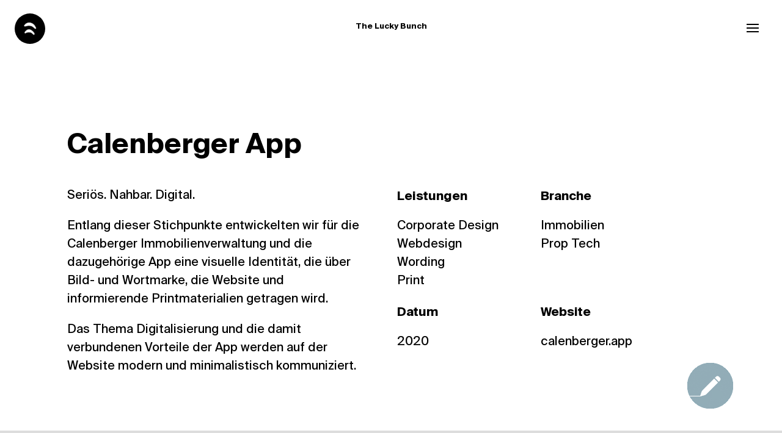

--- FILE ---
content_type: text/html; charset=UTF-8
request_url: https://www.theluckybunch.com/calenberger-immobilien/
body_size: 320620
content:
<!DOCTYPE html>
<html lang="de-DE">
<head>
	<meta charset="UTF-8" />
<meta http-equiv="X-UA-Compatible" content="IE=edge">
	<link rel="pingback" href="https://www.theluckybunch.com/xmlrpc.php" />

	<script type="text/javascript">
		document.documentElement.className = 'js';
	</script>

	<style>
#wpadminbar #wp-admin-bar-wccp_free_top_button .ab-icon:before {
	content: "\f160";
	color: #02CA02;
	top: 3px;
}
#wpadminbar #wp-admin-bar-wccp_free_top_button .ab-icon {
	transform: rotate(45deg);
}
</style>
<meta name='robots' content='index, follow, max-image-preview:large, max-snippet:-1, max-video-preview:-1' />
<link rel="alternate" href="https://www.theluckybunch.com/calenberger-immobilien/" hreflang="de" />
<link rel="alternate" href="https://www.theluckybunch.com/en/calenberger-app/" hreflang="en" />
<script type="text/javascript">
			let jqueryParams=[],jQuery=function(r){return jqueryParams=[...jqueryParams,r],jQuery},$=function(r){return jqueryParams=[...jqueryParams,r],$};window.jQuery=jQuery,window.$=jQuery;let customHeadScripts=!1;jQuery.fn=jQuery.prototype={},$.fn=jQuery.prototype={},jQuery.noConflict=function(r){if(window.jQuery)return jQuery=window.jQuery,$=window.jQuery,customHeadScripts=!0,jQuery.noConflict},jQuery.ready=function(r){jqueryParams=[...jqueryParams,r]},$.ready=function(r){jqueryParams=[...jqueryParams,r]},jQuery.load=function(r){jqueryParams=[...jqueryParams,r]},$.load=function(r){jqueryParams=[...jqueryParams,r]},jQuery.fn.ready=function(r){jqueryParams=[...jqueryParams,r]},$.fn.ready=function(r){jqueryParams=[...jqueryParams,r]};</script>
	<!-- This site is optimized with the Yoast SEO plugin v26.7 - https://yoast.com/wordpress/plugins/seo/ -->
	<title>Calenberger Immobilien | The Lucky Bunch - Werbeagentur Hannover</title>
<link data-rocket-prefetch href="https://embed.typeform.com" rel="dns-prefetch">
<link data-rocket-prefetch href="https://download.digiaccess.org" rel="dns-prefetch">
<style id="rocket-critical-css">.fas{-moz-osx-font-smoothing:grayscale;-webkit-font-smoothing:antialiased;display:inline-block;font-style:normal;font-variant:normal;text-rendering:auto;line-height:1}.fa-lg{font-size:1.33333em;line-height:.75em;vertical-align:-.0667em}.fa-long-arrow-alt-left:before{content:"\f30a"}.fa-long-arrow-alt-right:before{content:"\f30b"}@font-face{font-family:"Font Awesome 5 Free";font-style:normal;font-weight:400;font-display:swap;src:url(https://use.fontawesome.com/releases/v5.11.2/webfonts/fa-regular-400.eot);src:url(https://use.fontawesome.com/releases/v5.11.2/webfonts/fa-regular-400.eot?#iefix) format("embedded-opentype"),url(https://use.fontawesome.com/releases/v5.11.2/webfonts/fa-regular-400.woff2) format("woff2"),url(https://use.fontawesome.com/releases/v5.11.2/webfonts/fa-regular-400.woff) format("woff"),url(https://use.fontawesome.com/releases/v5.11.2/webfonts/fa-regular-400.ttf) format("truetype"),url(https://use.fontawesome.com/releases/v5.11.2/webfonts/fa-regular-400.svg#fontawesome) format("svg")}@font-face{font-family:"Font Awesome 5 Free";font-style:normal;font-weight:900;font-display:swap;src:url(https://use.fontawesome.com/releases/v5.11.2/webfonts/fa-solid-900.eot);src:url(https://use.fontawesome.com/releases/v5.11.2/webfonts/fa-solid-900.eot?#iefix) format("embedded-opentype"),url(https://use.fontawesome.com/releases/v5.11.2/webfonts/fa-solid-900.woff2) format("woff2"),url(https://use.fontawesome.com/releases/v5.11.2/webfonts/fa-solid-900.woff) format("woff"),url(https://use.fontawesome.com/releases/v5.11.2/webfonts/fa-solid-900.ttf) format("truetype"),url(https://use.fontawesome.com/releases/v5.11.2/webfonts/fa-solid-900.svg#fontawesome) format("svg")}.fas{font-family:"Font Awesome 5 Free"}.fas{font-weight:900}.af2_form{text-align:center;position:relative;z-index:99999}.af2_form_wrapper{position:relative}.af2_mobile{display:none!important}.af2_form_button{padding:0!important}.af2_form_bottombar{display:flex;align-items:center}.af2_form_progress_bar{display:flex;justify-content:left}.af2_form_progress{width:0;height:100%}.af2_form_carousel{position:relative;display:flex;overflow:hidden;max-width:100%;min-width:100%;z-index:50}.af2_loading_overlay{width:100%;z-index:100;display:flex;justify-content:center}@media only screen and (max-width:479px){.af2_mobile{display:block!important}.desktop{display:none!important}}.fas{-moz-osx-font-smoothing:grayscale;-webkit-font-smoothing:antialiased;display:var(--fa-display, inline-block);font-style:normal;font-variant:normal;line-height:1;text-rendering:auto}.fas{font-family:'Font Awesome 6 Free'}.fa-lg{font-size:1.25em;line-height:0.05em;vertical-align:-0.075em}.fa-long-arrow-alt-left::before{content:"\f30a"}.fa-long-arrow-alt-right::before{content:"\f30b"}:root,:host{--fa-style-family-brands:'Font Awesome 6 Brands';--fa-font-brands:normal 400 1em/1 'Font Awesome 6 Brands'}:root,:host{--fa-style-family-classic:'Font Awesome 6 Free';--fa-font-regular:normal 400 1em/1 'Font Awesome 6 Free'}@font-face{font-family:'Font Awesome 6 Free';font-style:normal;font-weight:400;font-display:swap;src:url(https://www.theluckybunch.com/wp-content/plugins/ditty-news-ticker/includes/libs/fontawesome-6.4.0/webfonts/fa-regular-400.woff2) format("woff2"),url(https://www.theluckybunch.com/wp-content/plugins/ditty-news-ticker/includes/libs/fontawesome-6.4.0/webfonts/fa-regular-400.ttf) format("truetype")}:root,:host{--fa-style-family-classic:'Font Awesome 6 Free';--fa-font-solid:normal 900 1em/1 'Font Awesome 6 Free'}@font-face{font-family:'Font Awesome 6 Free';font-style:normal;font-weight:900;font-display:swap;src:url(https://www.theluckybunch.com/wp-content/plugins/ditty-news-ticker/includes/libs/fontawesome-6.4.0/webfonts/fa-solid-900.woff2) format("woff2"),url(https://www.theluckybunch.com/wp-content/plugins/ditty-news-ticker/includes/libs/fontawesome-6.4.0/webfonts/fa-solid-900.ttf) format("truetype")}.fas{font-weight:900}@font-face{font-family:'Font Awesome 5 Free';font-display:swap;font-weight:900;src:url(https://www.theluckybunch.com/wp-content/plugins/ditty-news-ticker/includes/libs/fontawesome-6.4.0/webfonts/fa-solid-900.woff2) format("woff2"),url(https://www.theluckybunch.com/wp-content/plugins/ditty-news-ticker/includes/libs/fontawesome-6.4.0/webfonts/fa-solid-900.ttf) format("truetype")}@font-face{font-family:'Font Awesome 5 Free';font-display:swap;font-weight:400;src:url(https://www.theluckybunch.com/wp-content/plugins/ditty-news-ticker/includes/libs/fontawesome-6.4.0/webfonts/fa-regular-400.woff2) format("woff2"),url(https://www.theluckybunch.com/wp-content/plugins/ditty-news-ticker/includes/libs/fontawesome-6.4.0/webfonts/fa-regular-400.ttf) format("truetype")}@font-face{font-family:'tlb-bold';src:url('/wp-content/uploads/useanyfont/3512TLB-Bold.woff2') format('woff2'),url('/wp-content/uploads/useanyfont/3512TLB-Bold.woff') format('woff');font-display:swap}@font-face{font-family:'tlb-book';src:url('/wp-content/uploads/useanyfont/8759TLB-Book.woff2') format('woff2'),url('/wp-content/uploads/useanyfont/8759TLB-Book.woff') format('woff');font-display:swap}h2{font-family:'tlb-bold'!important}p{font-family:'tlb-book'!important}.borlabs-position-fix{position:initial!important;transform:unset!important}*,*::after,*::before{-webkit-box-sizing:border-box;-moz-box-sizing:border-box;box-sizing:border-box}html *{-webkit-font-smoothing:antialiased;-moz-osx-font-smoothing:grayscale}ul{box-sizing:border-box}.entry-content{counter-reset:footnotes}:root{--wp--preset--font-size--normal:16px;--wp--preset--font-size--huge:42px}:root{--animate-duration:1s;--animate-delay:1s;--animate-repeat:1}.animate__animated{-webkit-animation-duration:1s;animation-duration:1s;-webkit-animation-duration:var(--animate-duration);animation-duration:var(--animate-duration);-webkit-animation-fill-mode:both;animation-fill-mode:both}@media (prefers-reduced-motion:reduce),print{.animate__animated{-webkit-animation-duration:1ms!important;animation-duration:1ms!important;-webkit-animation-iteration-count:1!important;animation-iteration-count:1!important}}@charset "UTF-8";@charset "UTF-8";#sidebar-overlay .overlay-container{position:absolute;z-index:-15;width:100%}.divioverlay-bg{opacity:0;top:0;left:0;width:100%;height:100%;position:fixed;overflow:hidden;background:rgba(20,20,20,0.9);z-index:16777219}.divioverlay{position:fixed;width:100%;height:100%;left:0;top:0;overflow-x:auto;z-index:16777220;outline:none!important;-webkit-backface-visibility:hidden!important;backface-visibility:hidden!important}.divioverlay>.entry-content{z-index:99998;display:inline-block!important;width:100%}.divioverlay{-webkit-overflow-scrolling:touch}.divioverlay .overlay-close{width:auto;height:auto;display:block;position:absolute;right:10px;top:10px;overflow:hidden;border:none;outline:none;z-index:99999;font-size:100px;line-height:60px;min-height:15px;min-width:15px;color:#fff;background-color:transparent;font-family:inherit;font-weight:300}.divioverlay .overlay-close::after,.divioverlay .overlay-close:after{content:' ';display:block;font-size:70px;height:25px;width:25px;z-index:99;position:relative;visibility:hidden}.overlay-container .overlay-close span.custom_btn{position:absolute;top:45%;left:50%;transform:translateX(-50%) translateY(-50%)}.hiddenMainContainer{visibility:hidden;z-index:-9999}#sidebar-overlay{position:relative;top:-15px}</style><link rel="preload" data-rocket-preload as="image" href="https://www.theluckybunch.com/wp-content/uploads/2020/07/bg_calenberger_logo_animiert.gif" fetchpriority="high">
	<meta name="description" content="Seriös. Digital. Nahbar. Entlang dieser Stichpunkte entwickelten wir für die Calenberger Immobilienverwaltung und die dazugehörige App eine visuelle Identität." />
	<link rel="canonical" href="https://www.theluckybunch.com/calenberger-immobilien/" />
	<meta property="og:locale" content="de_DE" />
	<meta property="og:locale:alternate" content="en_GB" />
	<meta property="og:type" content="article" />
	<meta property="og:title" content="Calenberger Immobilien | The Lucky Bunch - Werbeagentur Hannover" />
	<meta property="og:description" content="Seriös. Digital. Nahbar. Entlang dieser Stichpunkte entwickelten wir für die Calenberger Immobilienverwaltung und die dazugehörige App eine visuelle Identität." />
	<meta property="og:url" content="https://www.theluckybunch.com/calenberger-immobilien/" />
	<meta property="og:site_name" content="The Lucky Bunch GmbH" />
	<meta property="article:modified_time" content="2024-06-23T14:50:00+00:00" />
	<meta property="og:image" content="https://www.theluckybunch.com/wp-content/uploads/2021/01/hi.png" />
	<meta property="og:image:width" content="599" />
	<meta property="og:image:height" content="599" />
	<meta property="og:image:type" content="image/png" />
	<meta name="twitter:card" content="summary_large_image" />
	<meta name="twitter:label1" content="Geschätzte Lesezeit" />
	<meta name="twitter:data1" content="6 Minuten" />
	<!-- / Yoast SEO plugin. -->


<link rel='dns-prefetch' href='//use.fontawesome.com' />
<link rel="alternate" type="application/rss+xml" title="The Lucky Bunch GmbH &raquo; Feed" href="https://www.theluckybunch.com/feed/" />
<link rel="alternate" type="application/rss+xml" title="The Lucky Bunch GmbH &raquo; Kommentar-Feed" href="https://www.theluckybunch.com/comments/feed/" />
<link rel="alternate" title="oEmbed (JSON)" type="application/json+oembed" href="https://www.theluckybunch.com/wp-json/oembed/1.0/embed?url=https%3A%2F%2Fwww.theluckybunch.com%2Fcalenberger-immobilien%2F&#038;lang=de" />
<link rel="alternate" title="oEmbed (XML)" type="text/xml+oembed" href="https://www.theluckybunch.com/wp-json/oembed/1.0/embed?url=https%3A%2F%2Fwww.theluckybunch.com%2Fcalenberger-immobilien%2F&#038;format=xml&#038;lang=de" />
<meta content="Divi v.4.27.5" name="generator"/><link data-minify="1" rel='preload'  href='https://www.theluckybunch.com/wp-content/cache/min/1/releases/v5.11.2/css/all.css?ver=1768404033' data-rocket-async="style" as="style" onload="this.onload=null;this.rel='stylesheet'" onerror="this.removeAttribute('data-rocket-async')"  type='text/css' media='all' />
<link data-minify="1" rel='preload'  href='https://www.theluckybunch.com/wp-content/cache/min/1/wp-content/plugins/anfrageformular/res/frontend/styles/af2_frontendcss.css?ver=1768404033' data-rocket-async="style" as="style" onload="this.onload=null;this.rel='stylesheet'" onerror="this.removeAttribute('data-rocket-async')"  type='text/css' media='all' />
<link data-minify="1" rel='preload'  href='https://www.theluckybunch.com/wp-content/cache/min/1/wp-content/plugins/cf7-styler-for-divi/dist/css/builder4.css?ver=1768404033' data-rocket-async="style" as="style" onload="this.onload=null;this.rel='stylesheet'" onerror="this.removeAttribute('data-rocket-async')"  type='text/css' media='all' />
<link data-minify="1" rel='preload'  href='https://www.theluckybunch.com/wp-content/cache/min/1/wp-content/plugins/dg-divi-carousel/styles/light-box-styles.css?ver=1768404033' data-rocket-async="style" as="style" onload="this.onload=null;this.rel='stylesheet'" onerror="this.removeAttribute('data-rocket-async')"  type='text/css' media='all' />
<link rel='preload'  href='https://www.theluckybunch.com/wp-content/plugins/dg-divi-carousel/styles/swiper.min.css?ver=e7c3e9fee738779bd628180af69b188a' data-rocket-async="style" as="style" onload="this.onload=null;this.rel='stylesheet'" onerror="this.removeAttribute('data-rocket-async')"  type='text/css' media='all' />
<link data-minify="1" rel='preload'  href='https://www.theluckybunch.com/wp-content/cache/min/1/wp-content/plugins/ditty-news-ticker/legacy/inc/static/libs/fontastic/styles.css?ver=1768404033' data-rocket-async="style" as="style" onload="this.onload=null;this.rel='stylesheet'" onerror="this.removeAttribute('data-rocket-async')"  type='text/css' media='all' />
<link data-minify="1" rel='preload'  href='https://www.theluckybunch.com/wp-content/cache/min/1/wp-content/plugins/ditty-news-ticker/legacy/inc/static/css/style.css?ver=1768404033' data-rocket-async="style" as="style" onload="this.onload=null;this.rel='stylesheet'" onerror="this.removeAttribute('data-rocket-async')"  type='text/css' media='all' />
<link data-minify="1" rel='preload'  href='https://www.theluckybunch.com/wp-content/cache/min/1/wp-content/plugins/ditty-news-ticker/assets/build/dittyDisplays.css?ver=1768404033' data-rocket-async="style" as="style" onload="this.onload=null;this.rel='stylesheet'" onerror="this.removeAttribute('data-rocket-async')"  type='text/css' media='all' />
<link data-minify="1" rel='preload'  href='https://www.theluckybunch.com/wp-content/cache/min/1/wp-content/plugins/ditty-news-ticker/includes/libs/fontawesome-6.4.0/css/all.css?ver=1768404033' data-rocket-async="style" as="style" onload="this.onload=null;this.rel='stylesheet'" onerror="this.removeAttribute('data-rocket-async')"  type='text/css' media='' />
<link data-minify="1" rel='preload'  href='https://www.theluckybunch.com/wp-content/cache/min/1/wp-content/plugins/reading-progress-bar/public/css/rp-public.css?ver=1768404036' data-rocket-async="style" as="style" onload="this.onload=null;this.rel='stylesheet'" onerror="this.removeAttribute('data-rocket-async')"  type='text/css' media='all' />
<link rel='preload'  href='https://www.theluckybunch.com/wp-content/plugins/schema-and-structured-data-for-wp/admin_section/css/saswp-style.min.css?ver=1.54' data-rocket-async="style" as="style" onload="this.onload=null;this.rel='stylesheet'" onerror="this.removeAttribute('data-rocket-async')"  type='text/css' media='all' />
<link data-minify="1" rel='preload'  href='https://www.theluckybunch.com/wp-content/cache/min/1/wp-content/uploads/useanyfont/uaf.css?ver=1768404033' data-rocket-async="style" as="style" onload="this.onload=null;this.rel='stylesheet'" onerror="this.removeAttribute('data-rocket-async')"  type='text/css' media='all' />
<link data-minify="1" rel='preload'  href='https://www.theluckybunch.com/wp-content/cache/min/1/wp-content/plugins/3d-flipbook-dflip-lite/assets/css/dflip.min.css?ver=1768404033' data-rocket-async="style" as="style" onload="this.onload=null;this.rel='stylesheet'" onerror="this.removeAttribute('data-rocket-async')"  type='text/css' media='all' />
<style id='divi-style-inline-inline-css' type='text/css'>
/*!
Theme Name: Divi
Theme URI: http://www.elegantthemes.com/gallery/divi/
Version: 4.27.5
Description: Smart. Flexible. Beautiful. Divi is the most powerful theme in our collection.
Author: Elegant Themes
Author URI: http://www.elegantthemes.com
License: GNU General Public License v2
License URI: http://www.gnu.org/licenses/gpl-2.0.html
*/

a,abbr,acronym,address,applet,b,big,blockquote,body,center,cite,code,dd,del,dfn,div,dl,dt,em,fieldset,font,form,h1,h2,h3,h4,h5,h6,html,i,iframe,img,ins,kbd,label,legend,li,object,ol,p,pre,q,s,samp,small,span,strike,strong,sub,sup,tt,u,ul,var{margin:0;padding:0;border:0;outline:0;font-size:100%;-ms-text-size-adjust:100%;-webkit-text-size-adjust:100%;vertical-align:baseline;background:transparent}body{line-height:1}ol,ul{list-style:none}blockquote,q{quotes:none}blockquote:after,blockquote:before,q:after,q:before{content:"";content:none}blockquote{margin:20px 0 30px;border-left:5px solid;padding-left:20px}:focus{outline:0}del{text-decoration:line-through}pre{overflow:auto;padding:10px}figure{margin:0}table{border-collapse:collapse;border-spacing:0}article,aside,footer,header,hgroup,nav,section{display:block}body{font-family:Open Sans,Arial,sans-serif;font-size:14px;color:#666;background-color:#fff;line-height:1.7em;font-weight:500;-webkit-font-smoothing:antialiased;-moz-osx-font-smoothing:grayscale}body.page-template-page-template-blank-php #page-container{padding-top:0!important}body.et_cover_background{background-size:cover!important;background-position:top!important;background-repeat:no-repeat!important;background-attachment:fixed}a{color:#2ea3f2}a,a:hover{text-decoration:none}p{padding-bottom:1em}p:not(.has-background):last-of-type{padding-bottom:0}p.et_normal_padding{padding-bottom:1em}strong{font-weight:700}cite,em,i{font-style:italic}code,pre{font-family:Courier New,monospace;margin-bottom:10px}ins{text-decoration:none}sub,sup{height:0;line-height:1;position:relative;vertical-align:baseline}sup{bottom:.8em}sub{top:.3em}dl{margin:0 0 1.5em}dl dt{font-weight:700}dd{margin-left:1.5em}blockquote p{padding-bottom:0}embed,iframe,object,video{max-width:100%}h1,h2,h3,h4,h5,h6{color:#333;padding-bottom:10px;line-height:1em;font-weight:500}h1 a,h2 a,h3 a,h4 a,h5 a,h6 a{color:inherit}h1{font-size:30px}h2{font-size:26px}h3{font-size:22px}h4{font-size:18px}h5{font-size:16px}h6{font-size:14px}input{-webkit-appearance:none}input[type=checkbox]{-webkit-appearance:checkbox}input[type=radio]{-webkit-appearance:radio}input.text,input.title,input[type=email],input[type=password],input[type=tel],input[type=text],select,textarea{background-color:#fff;border:1px solid #bbb;padding:2px;color:#4e4e4e}input.text:focus,input.title:focus,input[type=text]:focus,select:focus,textarea:focus{border-color:#2d3940;color:#3e3e3e}input.text,input.title,input[type=text],select,textarea{margin:0}textarea{padding:4px}button,input,select,textarea{font-family:inherit}img{max-width:100%;height:auto}.clear{clear:both}br.clear{margin:0;padding:0}.pagination{clear:both}#et_search_icon:hover,.et-social-icon a:hover,.et_password_protected_form .et_submit_button,.form-submit .et_pb_buttontton.alt.disabled,.nav-single a,.posted_in a{color:#2ea3f2}.et-search-form,blockquote{border-color:#2ea3f2}#main-content{background-color:#fff}.container{width:80%;max-width:1080px;margin:auto;position:relative}body:not(.et-tb) #main-content .container,body:not(.et-tb-has-header) #main-content .container{padding-top:58px}.et_full_width_page #main-content .container:before{display:none}.main_title{margin-bottom:20px}.et_password_protected_form .et_submit_button:hover,.form-submit .et_pb_button:hover{background:rgba(0,0,0,.05)}.et_button_icon_visible .et_pb_button{padding-right:2em;padding-left:.7em}.et_button_icon_visible .et_pb_button:after{opacity:1;margin-left:0}.et_button_left .et_pb_button:hover:after{left:.15em}.et_button_left .et_pb_button:after{margin-left:0;left:1em}.et_button_icon_visible.et_button_left .et_pb_button,.et_button_left .et_pb_button:hover,.et_button_left .et_pb_module .et_pb_button:hover{padding-left:2em;padding-right:.7em}.et_button_icon_visible.et_button_left .et_pb_button:after,.et_button_left .et_pb_button:hover:after{left:.15em}.et_password_protected_form .et_submit_button:hover,.form-submit .et_pb_button:hover{padding:.3em 1em}.et_button_no_icon .et_pb_button:after{display:none}.et_button_no_icon.et_button_icon_visible.et_button_left .et_pb_button,.et_button_no_icon.et_button_left .et_pb_button:hover,.et_button_no_icon .et_pb_button,.et_button_no_icon .et_pb_button:hover{padding:.3em 1em!important}.et_button_custom_icon .et_pb_button:after{line-height:1.7em}.et_button_custom_icon.et_button_icon_visible .et_pb_button:after,.et_button_custom_icon .et_pb_button:hover:after{margin-left:.3em}#left-area .post_format-post-format-gallery .wp-block-gallery:first-of-type{padding:0;margin-bottom:-16px}.entry-content table:not(.variations){border:1px solid #eee;margin:0 0 15px;text-align:left;width:100%}.entry-content thead th,.entry-content tr th{color:#555;font-weight:700;padding:9px 24px}.entry-content tr td{border-top:1px solid #eee;padding:6px 24px}#left-area ul,.entry-content ul,.et-l--body ul,.et-l--footer ul,.et-l--header ul{list-style-type:disc;padding:0 0 23px 1em;line-height:26px}#left-area ol,.entry-content ol,.et-l--body ol,.et-l--footer ol,.et-l--header ol{list-style-type:decimal;list-style-position:inside;padding:0 0 23px;line-height:26px}#left-area ul li ul,.entry-content ul li ol{padding:2px 0 2px 20px}#left-area ol li ul,.entry-content ol li ol,.et-l--body ol li ol,.et-l--footer ol li ol,.et-l--header ol li ol{padding:2px 0 2px 35px}#left-area ul.wp-block-gallery{display:-webkit-box;display:-ms-flexbox;display:flex;-ms-flex-wrap:wrap;flex-wrap:wrap;list-style-type:none;padding:0}#left-area ul.products{padding:0!important;line-height:1.7!important;list-style:none!important}.gallery-item a{display:block}.gallery-caption,.gallery-item a{width:90%}#wpadminbar{z-index:100001}#left-area .post-meta{font-size:14px;padding-bottom:15px}#left-area .post-meta a{text-decoration:none;color:#666}#left-area .et_featured_image{padding-bottom:7px}.single .post{padding-bottom:25px}body.single .et_audio_content{margin-bottom:-6px}.nav-single a{text-decoration:none;color:#2ea3f2;font-size:14px;font-weight:400}.nav-previous{float:left}.nav-next{float:right}.et_password_protected_form p input{background-color:#eee;border:none!important;width:100%!important;border-radius:0!important;font-size:14px;color:#999!important;padding:16px!important;-webkit-box-sizing:border-box;box-sizing:border-box}.et_password_protected_form label{display:none}.et_password_protected_form .et_submit_button{font-family:inherit;display:block;float:right;margin:8px auto 0;cursor:pointer}.post-password-required p.nocomments.container{max-width:100%}.post-password-required p.nocomments.container:before{display:none}.aligncenter,div.post .new-post .aligncenter{display:block;margin-left:auto;margin-right:auto}.wp-caption{border:1px solid #ddd;text-align:center;background-color:#f3f3f3;margin-bottom:10px;max-width:96%;padding:8px}.wp-caption.alignleft{margin:0 30px 20px 0}.wp-caption.alignright{margin:0 0 20px 30px}.wp-caption img{margin:0;padding:0;border:0}.wp-caption p.wp-caption-text{font-size:12px;padding:0 4px 5px;margin:0}.alignright{float:right}.alignleft{float:left}img.alignleft{display:inline;float:left;margin-right:15px}img.alignright{display:inline;float:right;margin-left:15px}.page.et_pb_pagebuilder_layout #main-content{background-color:transparent}body #main-content .et_builder_inner_content>h1,body #main-content .et_builder_inner_content>h2,body #main-content .et_builder_inner_content>h3,body #main-content .et_builder_inner_content>h4,body #main-content .et_builder_inner_content>h5,body #main-content .et_builder_inner_content>h6{line-height:1.4em}body #main-content .et_builder_inner_content>p{line-height:1.7em}.wp-block-pullquote{margin:20px 0 30px}.wp-block-pullquote.has-background blockquote{border-left:none}.wp-block-group.has-background{padding:1.5em 1.5em .5em}@media (min-width:981px){#left-area{width:79.125%;padding-bottom:23px}#main-content .container:before{content:"";position:absolute;top:0;height:100%;width:1px;background-color:#e2e2e2}.et_full_width_page #left-area,.et_no_sidebar #left-area{float:none;width:100%!important}.et_full_width_page #left-area{padding-bottom:0}.et_no_sidebar #main-content .container:before{display:none}}@media (max-width:980px){#page-container{padding-top:80px}.et-tb #page-container,.et-tb-has-header #page-container{padding-top:0!important}#left-area,#sidebar{width:100%!important}#main-content .container:before{display:none!important}.et_full_width_page .et_gallery_item:nth-child(4n+1){clear:none}}@media print{#page-container{padding-top:0!important}}#wp-admin-bar-et-use-visual-builder a:before{font-family:ETmodules!important;content:"\e625";font-size:30px!important;width:28px;margin-top:-3px;color:#974df3!important}#wp-admin-bar-et-use-visual-builder:hover a:before{color:#fff!important}#wp-admin-bar-et-use-visual-builder:hover a,#wp-admin-bar-et-use-visual-builder a:hover{transition:background-color .5s ease;-webkit-transition:background-color .5s ease;-moz-transition:background-color .5s ease;background-color:#7e3bd0!important;color:#fff!important}* html .clearfix,:first-child+html .clearfix{zoom:1}.iphone .et_pb_section_video_bg video::-webkit-media-controls-start-playback-button{display:none!important;-webkit-appearance:none}.et_mobile_device .et_pb_section_parallax .et_pb_parallax_css{background-attachment:scroll}.et-social-facebook a.icon:before{content:"\e093"}.et-social-twitter a.icon:before{content:"\e094"}.et-social-google-plus a.icon:before{content:"\e096"}.et-social-instagram a.icon:before{content:"\e09a"}.et-social-rss a.icon:before{content:"\e09e"}.ai1ec-single-event:after{content:" ";display:table;clear:both}.evcal_event_details .evcal_evdata_cell .eventon_details_shading_bot.eventon_details_shading_bot{z-index:3}.wp-block-divi-layout{margin-bottom:1em}*{-webkit-box-sizing:border-box;box-sizing:border-box}#et-info-email:before,#et-info-phone:before,#et_search_icon:before,.comment-reply-link:after,.et-cart-info span:before,.et-pb-arrow-next:before,.et-pb-arrow-prev:before,.et-social-icon a:before,.et_audio_container .mejs-playpause-button button:before,.et_audio_container .mejs-volume-button button:before,.et_overlay:before,.et_password_protected_form .et_submit_button:after,.et_pb_button:after,.et_pb_contact_reset:after,.et_pb_contact_submit:after,.et_pb_font_icon:before,.et_pb_newsletter_button:after,.et_pb_pricing_table_button:after,.et_pb_promo_button:after,.et_pb_testimonial:before,.et_pb_toggle_title:before,.form-submit .et_pb_button:after,.mobile_menu_bar:before,a.et_pb_more_button:after{font-family:ETmodules!important;speak:none;font-style:normal;font-weight:400;-webkit-font-feature-settings:normal;font-feature-settings:normal;font-variant:normal;text-transform:none;line-height:1;-webkit-font-smoothing:antialiased;-moz-osx-font-smoothing:grayscale;text-shadow:0 0;direction:ltr}.et-pb-icon,.et_pb_custom_button_icon.et_pb_button:after,.et_pb_login .et_pb_custom_button_icon.et_pb_button:after,.et_pb_woo_custom_button_icon .button.et_pb_custom_button_icon.et_pb_button:after,.et_pb_woo_custom_button_icon .button.et_pb_custom_button_icon.et_pb_button:hover:after{content:attr(data-icon)}.et-pb-icon{font-family:ETmodules;speak:none;font-weight:400;-webkit-font-feature-settings:normal;font-feature-settings:normal;font-variant:normal;text-transform:none;line-height:1;-webkit-font-smoothing:antialiased;font-size:96px;font-style:normal;display:inline-block;-webkit-box-sizing:border-box;box-sizing:border-box;direction:ltr}#et-ajax-saving{display:none;-webkit-transition:background .3s,-webkit-box-shadow .3s;transition:background .3s,-webkit-box-shadow .3s;transition:background .3s,box-shadow .3s;transition:background .3s,box-shadow .3s,-webkit-box-shadow .3s;-webkit-box-shadow:rgba(0,139,219,.247059) 0 0 60px;box-shadow:0 0 60px rgba(0,139,219,.247059);position:fixed;top:50%;left:50%;width:50px;height:50px;background:#fff;border-radius:50px;margin:-25px 0 0 -25px;z-index:999999;text-align:center}#et-ajax-saving img{margin:9px}.et-safe-mode-indicator,.et-safe-mode-indicator:focus,.et-safe-mode-indicator:hover{-webkit-box-shadow:0 5px 10px rgba(41,196,169,.15);box-shadow:0 5px 10px rgba(41,196,169,.15);background:#29c4a9;color:#fff;font-size:14px;font-weight:600;padding:12px;line-height:16px;border-radius:3px;position:fixed;bottom:30px;right:30px;z-index:999999;text-decoration:none;font-family:Open Sans,sans-serif;-webkit-font-smoothing:antialiased;-moz-osx-font-smoothing:grayscale}.et_pb_button{font-size:20px;font-weight:500;padding:.3em 1em;line-height:1.7em!important;background-color:transparent;background-size:cover;background-position:50%;background-repeat:no-repeat;border:2px solid;border-radius:3px;-webkit-transition-duration:.2s;transition-duration:.2s;-webkit-transition-property:all!important;transition-property:all!important}.et_pb_button,.et_pb_button_inner{position:relative}.et_pb_button:hover,.et_pb_module .et_pb_button:hover{border:2px solid transparent;padding:.3em 2em .3em .7em}.et_pb_button:hover{background-color:hsla(0,0%,100%,.2)}.et_pb_bg_layout_light.et_pb_button:hover,.et_pb_bg_layout_light .et_pb_button:hover{background-color:rgba(0,0,0,.05)}.et_pb_button:after,.et_pb_button:before{font-size:32px;line-height:1em;content:"\35";opacity:0;position:absolute;margin-left:-1em;-webkit-transition:all .2s;transition:all .2s;text-transform:none;-webkit-font-feature-settings:"kern" off;font-feature-settings:"kern" off;font-variant:none;font-style:normal;font-weight:400;text-shadow:none}.et_pb_button.et_hover_enabled:hover:after,.et_pb_button.et_pb_hovered:hover:after{-webkit-transition:none!important;transition:none!important}.et_pb_button:before{display:none}.et_pb_button:hover:after{opacity:1;margin-left:0}.et_pb_column_1_3 h1,.et_pb_column_1_4 h1,.et_pb_column_1_5 h1,.et_pb_column_1_6 h1,.et_pb_column_2_5 h1{font-size:26px}.et_pb_column_1_3 h2,.et_pb_column_1_4 h2,.et_pb_column_1_5 h2,.et_pb_column_1_6 h2,.et_pb_column_2_5 h2{font-size:23px}.et_pb_column_1_3 h3,.et_pb_column_1_4 h3,.et_pb_column_1_5 h3,.et_pb_column_1_6 h3,.et_pb_column_2_5 h3{font-size:20px}.et_pb_column_1_3 h4,.et_pb_column_1_4 h4,.et_pb_column_1_5 h4,.et_pb_column_1_6 h4,.et_pb_column_2_5 h4{font-size:18px}.et_pb_column_1_3 h5,.et_pb_column_1_4 h5,.et_pb_column_1_5 h5,.et_pb_column_1_6 h5,.et_pb_column_2_5 h5{font-size:16px}.et_pb_column_1_3 h6,.et_pb_column_1_4 h6,.et_pb_column_1_5 h6,.et_pb_column_1_6 h6,.et_pb_column_2_5 h6{font-size:15px}.et_pb_bg_layout_dark,.et_pb_bg_layout_dark h1,.et_pb_bg_layout_dark h2,.et_pb_bg_layout_dark h3,.et_pb_bg_layout_dark h4,.et_pb_bg_layout_dark h5,.et_pb_bg_layout_dark h6{color:#fff!important}.et_pb_module.et_pb_text_align_left{text-align:left}.et_pb_module.et_pb_text_align_center{text-align:center}.et_pb_module.et_pb_text_align_right{text-align:right}.et_pb_module.et_pb_text_align_justified{text-align:justify}.clearfix:after{visibility:hidden;display:block;font-size:0;content:" ";clear:both;height:0}.et_pb_bg_layout_light .et_pb_more_button{color:#2ea3f2}.et_builder_inner_content{position:relative;z-index:1}header .et_builder_inner_content{z-index:2}.et_pb_css_mix_blend_mode_passthrough{mix-blend-mode:unset!important}.et_pb_image_container{margin:-20px -20px 29px}.et_pb_module_inner{position:relative}.et_hover_enabled_preview{z-index:2}.et_hover_enabled:hover{position:relative;z-index:2}.et_pb_all_tabs,.et_pb_module,.et_pb_posts_nav a,.et_pb_tab,.et_pb_with_background{position:relative;background-size:cover;background-position:50%;background-repeat:no-repeat}.et_pb_background_mask,.et_pb_background_pattern{bottom:0;left:0;position:absolute;right:0;top:0}.et_pb_background_mask{background-size:calc(100% + 2px) calc(100% + 2px);background-repeat:no-repeat;background-position:50%;overflow:hidden}.et_pb_background_pattern{background-position:0 0;background-repeat:repeat}.et_pb_with_border{position:relative;border:0 solid #333}.post-password-required .et_pb_row{padding:0;width:100%}.post-password-required .et_password_protected_form{min-height:0}body.et_pb_pagebuilder_layout.et_pb_show_title .post-password-required .et_password_protected_form h1,body:not(.et_pb_pagebuilder_layout) .post-password-required .et_password_protected_form h1{display:none}.et_pb_no_bg{padding:0!important}.et_overlay.et_pb_inline_icon:before,.et_pb_inline_icon:before{content:attr(data-icon)}.et_pb_more_button{color:inherit;text-shadow:none;text-decoration:none;display:inline-block;margin-top:20px}.et_parallax_bg_wrap{overflow:hidden;position:absolute;top:0;right:0;bottom:0;left:0}.et_parallax_bg{background-repeat:no-repeat;background-position:top;background-size:cover;position:absolute;bottom:0;left:0;width:100%;height:100%;display:block}.et_parallax_bg.et_parallax_bg__hover,.et_parallax_bg.et_parallax_bg_phone,.et_parallax_bg.et_parallax_bg_tablet,.et_parallax_gradient.et_parallax_gradient__hover,.et_parallax_gradient.et_parallax_gradient_phone,.et_parallax_gradient.et_parallax_gradient_tablet,.et_pb_section_parallax_hover:hover .et_parallax_bg:not(.et_parallax_bg__hover),.et_pb_section_parallax_hover:hover .et_parallax_gradient:not(.et_parallax_gradient__hover){display:none}.et_pb_section_parallax_hover:hover .et_parallax_bg.et_parallax_bg__hover,.et_pb_section_parallax_hover:hover .et_parallax_gradient.et_parallax_gradient__hover{display:block}.et_parallax_gradient{bottom:0;display:block;left:0;position:absolute;right:0;top:0}.et_pb_module.et_pb_section_parallax,.et_pb_posts_nav a.et_pb_section_parallax,.et_pb_tab.et_pb_section_parallax{position:relative}.et_pb_section_parallax .et_pb_parallax_css,.et_pb_slides .et_parallax_bg.et_pb_parallax_css{background-attachment:fixed}body.et-bfb .et_pb_section_parallax .et_pb_parallax_css,body.et-bfb .et_pb_slides .et_parallax_bg.et_pb_parallax_css{background-attachment:scroll;bottom:auto}.et_pb_section_parallax.et_pb_column .et_pb_module,.et_pb_section_parallax.et_pb_row .et_pb_column,.et_pb_section_parallax.et_pb_row .et_pb_module{z-index:9;position:relative}.et_pb_more_button:hover:after{opacity:1;margin-left:0}.et_pb_preload .et_pb_section_video_bg,.et_pb_preload>div{visibility:hidden}.et_pb_preload,.et_pb_section.et_pb_section_video.et_pb_preload{position:relative;background:#464646!important}.et_pb_preload:before{content:"";position:absolute;top:50%;left:50%;background:url(https://www.theluckybunch.com/wp-content/themes/Divi/includes/builder/styles/images/preloader.gif) no-repeat;border-radius:32px;width:32px;height:32px;margin:-16px 0 0 -16px}.box-shadow-overlay{position:absolute;top:0;left:0;width:100%;height:100%;z-index:10;pointer-events:none}.et_pb_section>.box-shadow-overlay~.et_pb_row{z-index:11}body.safari .section_has_divider{will-change:transform}.et_pb_row>.box-shadow-overlay{z-index:8}.has-box-shadow-overlay{position:relative}.et_clickable{cursor:pointer}.screen-reader-text{border:0;clip:rect(1px,1px,1px,1px);-webkit-clip-path:inset(50%);clip-path:inset(50%);height:1px;margin:-1px;overflow:hidden;padding:0;position:absolute!important;width:1px;word-wrap:normal!important}.et_multi_view_hidden,.et_multi_view_hidden_image{display:none!important}@keyframes multi-view-image-fade{0%{opacity:0}10%{opacity:.1}20%{opacity:.2}30%{opacity:.3}40%{opacity:.4}50%{opacity:.5}60%{opacity:.6}70%{opacity:.7}80%{opacity:.8}90%{opacity:.9}to{opacity:1}}.et_multi_view_image__loading{visibility:hidden}.et_multi_view_image__loaded{-webkit-animation:multi-view-image-fade .5s;animation:multi-view-image-fade .5s}#et-pb-motion-effects-offset-tracker{visibility:hidden!important;opacity:0;position:absolute;top:0;left:0}.et-pb-before-scroll-animation{opacity:0}header.et-l.et-l--header:after{clear:both;display:block;content:""}.et_pb_module{-webkit-animation-timing-function:linear;animation-timing-function:linear;-webkit-animation-duration:.2s;animation-duration:.2s}@-webkit-keyframes fadeBottom{0%{opacity:0;-webkit-transform:translateY(10%);transform:translateY(10%)}to{opacity:1;-webkit-transform:translateY(0);transform:translateY(0)}}@keyframes fadeBottom{0%{opacity:0;-webkit-transform:translateY(10%);transform:translateY(10%)}to{opacity:1;-webkit-transform:translateY(0);transform:translateY(0)}}@-webkit-keyframes fadeLeft{0%{opacity:0;-webkit-transform:translateX(-10%);transform:translateX(-10%)}to{opacity:1;-webkit-transform:translateX(0);transform:translateX(0)}}@keyframes fadeLeft{0%{opacity:0;-webkit-transform:translateX(-10%);transform:translateX(-10%)}to{opacity:1;-webkit-transform:translateX(0);transform:translateX(0)}}@-webkit-keyframes fadeRight{0%{opacity:0;-webkit-transform:translateX(10%);transform:translateX(10%)}to{opacity:1;-webkit-transform:translateX(0);transform:translateX(0)}}@keyframes fadeRight{0%{opacity:0;-webkit-transform:translateX(10%);transform:translateX(10%)}to{opacity:1;-webkit-transform:translateX(0);transform:translateX(0)}}@-webkit-keyframes fadeTop{0%{opacity:0;-webkit-transform:translateY(-10%);transform:translateY(-10%)}to{opacity:1;-webkit-transform:translateX(0);transform:translateX(0)}}@keyframes fadeTop{0%{opacity:0;-webkit-transform:translateY(-10%);transform:translateY(-10%)}to{opacity:1;-webkit-transform:translateX(0);transform:translateX(0)}}@-webkit-keyframes fadeIn{0%{opacity:0}to{opacity:1}}@keyframes fadeIn{0%{opacity:0}to{opacity:1}}.et-waypoint:not(.et_pb_counters){opacity:0}@media (min-width:981px){.et_pb_section.et_section_specialty div.et_pb_row .et_pb_column .et_pb_column .et_pb_module.et-last-child,.et_pb_section.et_section_specialty div.et_pb_row .et_pb_column .et_pb_column .et_pb_module:last-child,.et_pb_section.et_section_specialty div.et_pb_row .et_pb_column .et_pb_row_inner .et_pb_column .et_pb_module.et-last-child,.et_pb_section.et_section_specialty div.et_pb_row .et_pb_column .et_pb_row_inner .et_pb_column .et_pb_module:last-child,.et_pb_section div.et_pb_row .et_pb_column .et_pb_module.et-last-child,.et_pb_section div.et_pb_row .et_pb_column .et_pb_module:last-child{margin-bottom:0}}@media (max-width:980px){.et_overlay.et_pb_inline_icon_tablet:before,.et_pb_inline_icon_tablet:before{content:attr(data-icon-tablet)}.et_parallax_bg.et_parallax_bg_tablet_exist,.et_parallax_gradient.et_parallax_gradient_tablet_exist{display:none}.et_parallax_bg.et_parallax_bg_tablet,.et_parallax_gradient.et_parallax_gradient_tablet{display:block}.et_pb_column .et_pb_module{margin-bottom:30px}.et_pb_row .et_pb_column .et_pb_module.et-last-child,.et_pb_row .et_pb_column .et_pb_module:last-child,.et_section_specialty .et_pb_row .et_pb_column .et_pb_module.et-last-child,.et_section_specialty .et_pb_row .et_pb_column .et_pb_module:last-child{margin-bottom:0}.et_pb_more_button{display:inline-block!important}.et_pb_bg_layout_light_tablet.et_pb_button,.et_pb_bg_layout_light_tablet.et_pb_module.et_pb_button,.et_pb_bg_layout_light_tablet .et_pb_more_button{color:#2ea3f2}.et_pb_bg_layout_light_tablet .et_pb_forgot_password a{color:#666}.et_pb_bg_layout_light_tablet h1,.et_pb_bg_layout_light_tablet h2,.et_pb_bg_layout_light_tablet h3,.et_pb_bg_layout_light_tablet h4,.et_pb_bg_layout_light_tablet h5,.et_pb_bg_layout_light_tablet h6{color:#333!important}.et_pb_module .et_pb_bg_layout_light_tablet.et_pb_button{color:#2ea3f2!important}.et_pb_bg_layout_light_tablet{color:#666!important}.et_pb_bg_layout_dark_tablet,.et_pb_bg_layout_dark_tablet h1,.et_pb_bg_layout_dark_tablet h2,.et_pb_bg_layout_dark_tablet h3,.et_pb_bg_layout_dark_tablet h4,.et_pb_bg_layout_dark_tablet h5,.et_pb_bg_layout_dark_tablet h6{color:#fff!important}.et_pb_bg_layout_dark_tablet.et_pb_button,.et_pb_bg_layout_dark_tablet.et_pb_module.et_pb_button,.et_pb_bg_layout_dark_tablet .et_pb_more_button{color:inherit}.et_pb_bg_layout_dark_tablet .et_pb_forgot_password a{color:#fff}.et_pb_module.et_pb_text_align_left-tablet{text-align:left}.et_pb_module.et_pb_text_align_center-tablet{text-align:center}.et_pb_module.et_pb_text_align_right-tablet{text-align:right}.et_pb_module.et_pb_text_align_justified-tablet{text-align:justify}}@media (max-width:767px){.et_pb_more_button{display:inline-block!important}.et_overlay.et_pb_inline_icon_phone:before,.et_pb_inline_icon_phone:before{content:attr(data-icon-phone)}.et_parallax_bg.et_parallax_bg_phone_exist,.et_parallax_gradient.et_parallax_gradient_phone_exist{display:none}.et_parallax_bg.et_parallax_bg_phone,.et_parallax_gradient.et_parallax_gradient_phone{display:block}.et-hide-mobile{display:none!important}.et_pb_bg_layout_light_phone.et_pb_button,.et_pb_bg_layout_light_phone.et_pb_module.et_pb_button,.et_pb_bg_layout_light_phone .et_pb_more_button{color:#2ea3f2}.et_pb_bg_layout_light_phone .et_pb_forgot_password a{color:#666}.et_pb_bg_layout_light_phone h1,.et_pb_bg_layout_light_phone h2,.et_pb_bg_layout_light_phone h3,.et_pb_bg_layout_light_phone h4,.et_pb_bg_layout_light_phone h5,.et_pb_bg_layout_light_phone h6{color:#333!important}.et_pb_module .et_pb_bg_layout_light_phone.et_pb_button{color:#2ea3f2!important}.et_pb_bg_layout_light_phone{color:#666!important}.et_pb_bg_layout_dark_phone,.et_pb_bg_layout_dark_phone h1,.et_pb_bg_layout_dark_phone h2,.et_pb_bg_layout_dark_phone h3,.et_pb_bg_layout_dark_phone h4,.et_pb_bg_layout_dark_phone h5,.et_pb_bg_layout_dark_phone h6{color:#fff!important}.et_pb_bg_layout_dark_phone.et_pb_button,.et_pb_bg_layout_dark_phone.et_pb_module.et_pb_button,.et_pb_bg_layout_dark_phone .et_pb_more_button{color:inherit}.et_pb_module .et_pb_bg_layout_dark_phone.et_pb_button{color:#fff!important}.et_pb_bg_layout_dark_phone .et_pb_forgot_password a{color:#fff}.et_pb_module.et_pb_text_align_left-phone{text-align:left}.et_pb_module.et_pb_text_align_center-phone{text-align:center}.et_pb_module.et_pb_text_align_right-phone{text-align:right}.et_pb_module.et_pb_text_align_justified-phone{text-align:justify}}@media (max-width:479px){a.et_pb_more_button{display:block}}@media (min-width:768px) and (max-width:980px){[data-et-multi-view-load-tablet-hidden=true]:not(.et_multi_view_swapped){display:none!important}}@media (max-width:767px){[data-et-multi-view-load-phone-hidden=true]:not(.et_multi_view_swapped){display:none!important}}.et_pb_menu.et_pb_menu--style-inline_centered_logo .et_pb_menu__menu nav ul{-webkit-box-pack:center;-ms-flex-pack:center;justify-content:center}@-webkit-keyframes multi-view-image-fade{0%{-webkit-transform:scale(1);transform:scale(1);opacity:1}50%{-webkit-transform:scale(1.01);transform:scale(1.01);opacity:1}to{-webkit-transform:scale(1);transform:scale(1);opacity:1}}
/*# sourceURL=divi-style-inline-inline-css */
</style>
<style id='divi-dynamic-critical-inline-css' type='text/css'>
@font-face{font-family:ETmodules;font-display:block;src:url(//www.theluckybunch.com/wp-content/themes/Divi/core/admin/fonts/modules/all/modules.eot);src:url(//www.theluckybunch.com/wp-content/themes/Divi/core/admin/fonts/modules/all/modules.eot?#iefix) format("embedded-opentype"),url(//www.theluckybunch.com/wp-content/themes/Divi/core/admin/fonts/modules/all/modules.woff) format("woff"),url(//www.theluckybunch.com/wp-content/themes/Divi/core/admin/fonts/modules/all/modules.ttf) format("truetype"),url(//www.theluckybunch.com/wp-content/themes/Divi/core/admin/fonts/modules/all/modules.svg#ETmodules) format("svg");font-weight:400;font-style:normal}
@media (min-width:981px){.et_pb_gutters3 .et_pb_column,.et_pb_gutters3.et_pb_row .et_pb_column{margin-right:5.5%}.et_pb_gutters3 .et_pb_column_4_4,.et_pb_gutters3.et_pb_row .et_pb_column_4_4{width:100%}.et_pb_gutters3 .et_pb_column_4_4 .et_pb_module,.et_pb_gutters3.et_pb_row .et_pb_column_4_4 .et_pb_module{margin-bottom:2.75%}.et_pb_gutters3 .et_pb_column_3_4,.et_pb_gutters3.et_pb_row .et_pb_column_3_4{width:73.625%}.et_pb_gutters3 .et_pb_column_3_4 .et_pb_module,.et_pb_gutters3.et_pb_row .et_pb_column_3_4 .et_pb_module{margin-bottom:3.735%}.et_pb_gutters3 .et_pb_column_2_3,.et_pb_gutters3.et_pb_row .et_pb_column_2_3{width:64.833%}.et_pb_gutters3 .et_pb_column_2_3 .et_pb_module,.et_pb_gutters3.et_pb_row .et_pb_column_2_3 .et_pb_module{margin-bottom:4.242%}.et_pb_gutters3 .et_pb_column_3_5,.et_pb_gutters3.et_pb_row .et_pb_column_3_5{width:57.8%}.et_pb_gutters3 .et_pb_column_3_5 .et_pb_module,.et_pb_gutters3.et_pb_row .et_pb_column_3_5 .et_pb_module{margin-bottom:4.758%}.et_pb_gutters3 .et_pb_column_1_2,.et_pb_gutters3.et_pb_row .et_pb_column_1_2{width:47.25%}.et_pb_gutters3 .et_pb_column_1_2 .et_pb_module,.et_pb_gutters3.et_pb_row .et_pb_column_1_2 .et_pb_module{margin-bottom:5.82%}.et_pb_gutters3 .et_pb_column_2_5,.et_pb_gutters3.et_pb_row .et_pb_column_2_5{width:36.7%}.et_pb_gutters3 .et_pb_column_2_5 .et_pb_module,.et_pb_gutters3.et_pb_row .et_pb_column_2_5 .et_pb_module{margin-bottom:7.493%}.et_pb_gutters3 .et_pb_column_1_3,.et_pb_gutters3.et_pb_row .et_pb_column_1_3{width:29.6667%}.et_pb_gutters3 .et_pb_column_1_3 .et_pb_module,.et_pb_gutters3.et_pb_row .et_pb_column_1_3 .et_pb_module{margin-bottom:9.27%}.et_pb_gutters3 .et_pb_column_1_4,.et_pb_gutters3.et_pb_row .et_pb_column_1_4{width:20.875%}.et_pb_gutters3 .et_pb_column_1_4 .et_pb_module,.et_pb_gutters3.et_pb_row .et_pb_column_1_4 .et_pb_module{margin-bottom:13.174%}.et_pb_gutters3 .et_pb_column_1_5,.et_pb_gutters3.et_pb_row .et_pb_column_1_5{width:15.6%}.et_pb_gutters3 .et_pb_column_1_5 .et_pb_module,.et_pb_gutters3.et_pb_row .et_pb_column_1_5 .et_pb_module{margin-bottom:17.628%}.et_pb_gutters3 .et_pb_column_1_6,.et_pb_gutters3.et_pb_row .et_pb_column_1_6{width:12.0833%}.et_pb_gutters3 .et_pb_column_1_6 .et_pb_module,.et_pb_gutters3.et_pb_row .et_pb_column_1_6 .et_pb_module{margin-bottom:22.759%}.et_pb_gutters3 .et_full_width_page.woocommerce-page ul.products li.product{width:20.875%;margin-right:5.5%;margin-bottom:5.5%}.et_pb_gutters3.et_left_sidebar.woocommerce-page #main-content ul.products li.product,.et_pb_gutters3.et_right_sidebar.woocommerce-page #main-content ul.products li.product{width:28.353%;margin-right:7.47%}.et_pb_gutters3.et_left_sidebar.woocommerce-page #main-content ul.products.columns-1 li.product,.et_pb_gutters3.et_right_sidebar.woocommerce-page #main-content ul.products.columns-1 li.product{width:100%;margin-right:0}.et_pb_gutters3.et_left_sidebar.woocommerce-page #main-content ul.products.columns-2 li.product,.et_pb_gutters3.et_right_sidebar.woocommerce-page #main-content ul.products.columns-2 li.product{width:48%;margin-right:4%}.et_pb_gutters3.et_left_sidebar.woocommerce-page #main-content ul.products.columns-2 li:nth-child(2n+2),.et_pb_gutters3.et_right_sidebar.woocommerce-page #main-content ul.products.columns-2 li:nth-child(2n+2){margin-right:0}.et_pb_gutters3.et_left_sidebar.woocommerce-page #main-content ul.products.columns-2 li:nth-child(3n+1),.et_pb_gutters3.et_right_sidebar.woocommerce-page #main-content ul.products.columns-2 li:nth-child(3n+1){clear:none}}
@media (min-width:981px){.et_pb_gutter.et_pb_gutters1 #left-area{width:75%}.et_pb_gutter.et_pb_gutters1 #sidebar{width:25%}.et_pb_gutters1.et_right_sidebar #left-area{padding-right:0}.et_pb_gutters1.et_left_sidebar #left-area{padding-left:0}.et_pb_gutter.et_pb_gutters1.et_right_sidebar #main-content .container:before{right:25%!important}.et_pb_gutter.et_pb_gutters1.et_left_sidebar #main-content .container:before{left:25%!important}.et_pb_gutters1 .et_pb_column,.et_pb_gutters1.et_pb_row .et_pb_column{margin-right:0}.et_pb_gutters1 .et_pb_column_4_4,.et_pb_gutters1.et_pb_row .et_pb_column_4_4{width:100%}.et_pb_gutters1 .et_pb_column_4_4 .et_pb_module,.et_pb_gutters1.et_pb_row .et_pb_column_4_4 .et_pb_module{margin-bottom:0}.et_pb_gutters1 .et_pb_column_3_4,.et_pb_gutters1.et_pb_row .et_pb_column_3_4{width:75%}.et_pb_gutters1 .et_pb_column_3_4 .et_pb_module,.et_pb_gutters1.et_pb_row .et_pb_column_3_4 .et_pb_module{margin-bottom:0}.et_pb_gutters1 .et_pb_column_2_3,.et_pb_gutters1.et_pb_row .et_pb_column_2_3{width:66.667%}.et_pb_gutters1 .et_pb_column_2_3 .et_pb_module,.et_pb_gutters1.et_pb_row .et_pb_column_2_3 .et_pb_module{margin-bottom:0}.et_pb_gutters1 .et_pb_column_3_5,.et_pb_gutters1.et_pb_row .et_pb_column_3_5{width:60%}.et_pb_gutters1 .et_pb_column_3_5 .et_pb_module,.et_pb_gutters1.et_pb_row .et_pb_column_3_5 .et_pb_module{margin-bottom:0}.et_pb_gutters1 .et_pb_column_1_2,.et_pb_gutters1.et_pb_row .et_pb_column_1_2{width:50%}.et_pb_gutters1 .et_pb_column_1_2 .et_pb_module,.et_pb_gutters1.et_pb_row .et_pb_column_1_2 .et_pb_module{margin-bottom:0}.et_pb_gutters1 .et_pb_column_2_5,.et_pb_gutters1.et_pb_row .et_pb_column_2_5{width:40%}.et_pb_gutters1 .et_pb_column_2_5 .et_pb_module,.et_pb_gutters1.et_pb_row .et_pb_column_2_5 .et_pb_module{margin-bottom:0}.et_pb_gutters1 .et_pb_column_1_3,.et_pb_gutters1.et_pb_row .et_pb_column_1_3{width:33.3333%}.et_pb_gutters1 .et_pb_column_1_3 .et_pb_module,.et_pb_gutters1.et_pb_row .et_pb_column_1_3 .et_pb_module{margin-bottom:0}.et_pb_gutters1 .et_pb_column_1_4,.et_pb_gutters1.et_pb_row .et_pb_column_1_4{width:25%}.et_pb_gutters1 .et_pb_column_1_4 .et_pb_module,.et_pb_gutters1.et_pb_row .et_pb_column_1_4 .et_pb_module{margin-bottom:0}.et_pb_gutters1 .et_pb_column_1_5,.et_pb_gutters1.et_pb_row .et_pb_column_1_5{width:20%}.et_pb_gutters1 .et_pb_column_1_5 .et_pb_module,.et_pb_gutters1.et_pb_row .et_pb_column_1_5 .et_pb_module{margin-bottom:0}.et_pb_gutters1 .et_pb_column_1_6,.et_pb_gutters1.et_pb_row .et_pb_column_1_6{width:16.6667%}.et_pb_gutters1 .et_pb_column_1_6 .et_pb_module,.et_pb_gutters1.et_pb_row .et_pb_column_1_6 .et_pb_module{margin-bottom:0}.et_pb_gutters1 .et_full_width_page.woocommerce-page ul.products li.product{width:25%;margin-right:0;margin-bottom:0}.et_pb_gutters1.et_left_sidebar.woocommerce-page #main-content ul.products li.product,.et_pb_gutters1.et_right_sidebar.woocommerce-page #main-content ul.products li.product{width:33.333%;margin-right:0}}@media (max-width:980px){.et_pb_gutters1 .et_pb_column,.et_pb_gutters1 .et_pb_column .et_pb_module,.et_pb_gutters1.et_pb_row .et_pb_column,.et_pb_gutters1.et_pb_row .et_pb_column .et_pb_module{margin-bottom:0}.et_pb_gutters1 .et_pb_row_1-2_1-4_1-4>.et_pb_column.et_pb_column_1_4,.et_pb_gutters1 .et_pb_row_1-4_1-4>.et_pb_column.et_pb_column_1_4,.et_pb_gutters1 .et_pb_row_1-4_1-4_1-2>.et_pb_column.et_pb_column_1_4,.et_pb_gutters1 .et_pb_row_1-5_1-5_3-5>.et_pb_column.et_pb_column_1_5,.et_pb_gutters1 .et_pb_row_3-5_1-5_1-5>.et_pb_column.et_pb_column_1_5,.et_pb_gutters1 .et_pb_row_4col>.et_pb_column.et_pb_column_1_4,.et_pb_gutters1 .et_pb_row_5col>.et_pb_column.et_pb_column_1_5,.et_pb_gutters1.et_pb_row_1-2_1-4_1-4>.et_pb_column.et_pb_column_1_4,.et_pb_gutters1.et_pb_row_1-4_1-4>.et_pb_column.et_pb_column_1_4,.et_pb_gutters1.et_pb_row_1-4_1-4_1-2>.et_pb_column.et_pb_column_1_4,.et_pb_gutters1.et_pb_row_1-5_1-5_3-5>.et_pb_column.et_pb_column_1_5,.et_pb_gutters1.et_pb_row_3-5_1-5_1-5>.et_pb_column.et_pb_column_1_5,.et_pb_gutters1.et_pb_row_4col>.et_pb_column.et_pb_column_1_4,.et_pb_gutters1.et_pb_row_5col>.et_pb_column.et_pb_column_1_5{width:50%;margin-right:0}.et_pb_gutters1 .et_pb_row_1-2_1-6_1-6_1-6>.et_pb_column.et_pb_column_1_6,.et_pb_gutters1 .et_pb_row_1-6_1-6_1-6>.et_pb_column.et_pb_column_1_6,.et_pb_gutters1 .et_pb_row_1-6_1-6_1-6_1-2>.et_pb_column.et_pb_column_1_6,.et_pb_gutters1 .et_pb_row_6col>.et_pb_column.et_pb_column_1_6,.et_pb_gutters1.et_pb_row_1-2_1-6_1-6_1-6>.et_pb_column.et_pb_column_1_6,.et_pb_gutters1.et_pb_row_1-6_1-6_1-6>.et_pb_column.et_pb_column_1_6,.et_pb_gutters1.et_pb_row_1-6_1-6_1-6_1-2>.et_pb_column.et_pb_column_1_6,.et_pb_gutters1.et_pb_row_6col>.et_pb_column.et_pb_column_1_6{width:33.333%;margin-right:0}.et_pb_gutters1 .et_pb_row_1-6_1-6_1-6_1-6>.et_pb_column.et_pb_column_1_6,.et_pb_gutters1.et_pb_row_1-6_1-6_1-6_1-6>.et_pb_column.et_pb_column_1_6{width:50%;margin-right:0}}@media (max-width:767px){.et_pb_gutters1 .et_pb_column,.et_pb_gutters1 .et_pb_column .et_pb_module,.et_pb_gutters1.et_pb_row .et_pb_column,.et_pb_gutters1.et_pb_row .et_pb_column .et_pb_module{margin-bottom:0}}@media (max-width:479px){.et_pb_gutters1 .et_pb_column,.et_pb_gutters1.et_pb_row .et_pb_column{margin:0!important}.et_pb_gutters1 .et_pb_column .et_pb_module,.et_pb_gutters1.et_pb_row .et_pb_column .et_pb_module{margin-bottom:0}}
#et-secondary-menu li,#top-menu li{word-wrap:break-word}.nav li ul,.et_mobile_menu{border-color:#2EA3F2}.mobile_menu_bar:before,.mobile_menu_bar:after,#top-menu li.current-menu-ancestor>a,#top-menu li.current-menu-item>a{color:#2EA3F2}#main-header{-webkit-transition:background-color 0.4s, color 0.4s, opacity 0.4s ease-in-out, -webkit-transform 0.4s;transition:background-color 0.4s, color 0.4s, opacity 0.4s ease-in-out, -webkit-transform 0.4s;transition:background-color 0.4s, color 0.4s, transform 0.4s, opacity 0.4s ease-in-out;transition:background-color 0.4s, color 0.4s, transform 0.4s, opacity 0.4s ease-in-out, -webkit-transform 0.4s}#main-header.et-disabled-animations *{-webkit-transition-duration:0s !important;transition-duration:0s !important}.container{text-align:left;position:relative}.et_fixed_nav.et_show_nav #page-container{padding-top:80px}.et_fixed_nav.et_show_nav.et-tb #page-container,.et_fixed_nav.et_show_nav.et-tb-has-header #page-container{padding-top:0 !important}.et_fixed_nav.et_show_nav.et_secondary_nav_enabled #page-container{padding-top:111px}.et_fixed_nav.et_show_nav.et_secondary_nav_enabled.et_header_style_centered #page-container{padding-top:177px}.et_fixed_nav.et_show_nav.et_header_style_centered #page-container{padding-top:147px}.et_fixed_nav #main-header{position:fixed}.et-cloud-item-editor #page-container{padding-top:0 !important}.et_header_style_left #et-top-navigation{padding-top:33px}.et_header_style_left #et-top-navigation nav>ul>li>a{padding-bottom:33px}.et_header_style_left .logo_container{position:absolute;height:100%;width:100%}.et_header_style_left #et-top-navigation .mobile_menu_bar{padding-bottom:24px}.et_hide_search_icon #et_top_search{display:none !important}#logo{width:auto;-webkit-transition:all 0.4s ease-in-out;transition:all 0.4s ease-in-out;margin-bottom:0;max-height:54%;display:inline-block;float:none;vertical-align:middle;-webkit-transform:translate3d(0, 0, 0)}.et_pb_svg_logo #logo{height:54%}.logo_container{-webkit-transition:all 0.4s ease-in-out;transition:all 0.4s ease-in-out}span.logo_helper{display:inline-block;height:100%;vertical-align:middle;width:0}.safari .centered-inline-logo-wrap{-webkit-transform:translate3d(0, 0, 0);-webkit-transition:all 0.4s ease-in-out;transition:all 0.4s ease-in-out}#et-define-logo-wrap img{width:100%}.gecko #et-define-logo-wrap.svg-logo{position:relative !important}#top-menu-nav,#top-menu{line-height:0}#et-top-navigation{font-weight:600}.et_fixed_nav #et-top-navigation{-webkit-transition:all 0.4s ease-in-out;transition:all 0.4s ease-in-out}.et-cart-info span:before{content:"\e07a";margin-right:10px;position:relative}nav#top-menu-nav,#top-menu,nav.et-menu-nav,.et-menu{float:left}#top-menu li{display:inline-block;font-size:14px;padding-right:22px}#top-menu>li:last-child{padding-right:0}.et_fullwidth_nav.et_non_fixed_nav.et_header_style_left #top-menu>li:last-child>ul.sub-menu{right:0}#top-menu a{color:rgba(0,0,0,0.6);text-decoration:none;display:block;position:relative;-webkit-transition:opacity 0.4s ease-in-out, background-color 0.4s ease-in-out;transition:opacity 0.4s ease-in-out, background-color 0.4s ease-in-out}#top-menu-nav>ul>li>a:hover{opacity:0.7;-webkit-transition:all 0.4s ease-in-out;transition:all 0.4s ease-in-out}#et_search_icon:before{content:"\55";font-size:17px;left:0;position:absolute;top:-3px}#et_search_icon:hover{cursor:pointer}#et_top_search{float:right;margin:3px 0 0 22px;position:relative;display:block;width:18px}#et_top_search.et_search_opened{position:absolute;width:100%}.et-search-form{top:0;bottom:0;right:0;position:absolute;z-index:1000;width:100%}.et-search-form input{width:90%;border:none;color:#333;position:absolute;top:0;bottom:0;right:30px;margin:auto;background:transparent}.et-search-form .et-search-field::-ms-clear{width:0;height:0;display:none}.et_search_form_container{-webkit-animation:none;animation:none;-o-animation:none}.container.et_search_form_container{position:relative;opacity:0;height:1px}.container.et_search_form_container.et_pb_search_visible{z-index:999;-webkit-animation:fadeInTop 1s 1 cubic-bezier(0.77, 0, 0.175, 1);animation:fadeInTop 1s 1 cubic-bezier(0.77, 0, 0.175, 1)}.et_pb_search_visible.et_pb_no_animation{opacity:1}.et_pb_search_form_hidden{-webkit-animation:fadeOutTop 1s 1 cubic-bezier(0.77, 0, 0.175, 1);animation:fadeOutTop 1s 1 cubic-bezier(0.77, 0, 0.175, 1)}span.et_close_search_field{display:block;width:30px;height:30px;z-index:99999;position:absolute;right:0;cursor:pointer;top:0;bottom:0;margin:auto}span.et_close_search_field:after{font-family:'ETmodules';content:'\4d';speak:none;font-weight:normal;font-variant:normal;text-transform:none;line-height:1;-webkit-font-smoothing:antialiased;font-size:32px;display:inline-block;-webkit-box-sizing:border-box;box-sizing:border-box}.container.et_menu_container{z-index:99}.container.et_search_form_container.et_pb_search_form_hidden{z-index:1 !important}.et_search_outer{width:100%;overflow:hidden;position:absolute;top:0}.container.et_pb_menu_hidden{z-index:-1}form.et-search-form{background:rgba(0,0,0,0) !important}input[type="search"]::-webkit-search-cancel-button{-webkit-appearance:none}.et-cart-info{color:inherit}#et-top-navigation .et-cart-info{float:left;margin:-2px 0 0 22px;font-size:16px}#et-top-navigation{float:right}#top-menu li li{padding:0 20px;margin:0}#top-menu li li a{padding:6px 20px;width:200px}.nav li.et-touch-hover>ul{opacity:1;visibility:visible}#top-menu .menu-item-has-children>a:first-child:after,#et-secondary-nav .menu-item-has-children>a:first-child:after{font-family:'ETmodules';content:"3";font-size:16px;position:absolute;right:0;top:0;font-weight:800}#top-menu .menu-item-has-children>a:first-child,#et-secondary-nav .menu-item-has-children>a:first-child{padding-right:20px}#top-menu li .menu-item-has-children>a:first-child{padding-right:40px}#top-menu li .menu-item-has-children>a:first-child:after{right:20px;top:6px}#top-menu li.mega-menu{position:inherit}#top-menu li.mega-menu>ul{padding:30px 20px;position:absolute !important;width:100%;left:0 !important}#top-menu li.mega-menu ul li{margin:0;float:left !important;display:block !important;padding:0 !important}#top-menu li.mega-menu>ul>li:nth-of-type(4n){clear:right}#top-menu li.mega-menu>ul>li:nth-of-type(4n+1){clear:left}#top-menu li.mega-menu ul li li{width:100%}#top-menu li.mega-menu li>ul{-webkit-animation:none !important;animation:none !important;padding:0px;border:none;left:auto;top:auto;width:90% !important;position:relative;-webkit-box-shadow:none;box-shadow:none}#top-menu li.mega-menu li ul{visibility:visible;opacity:1;display:none}#top-menu li.mega-menu.et-hover li ul{display:block}#top-menu li.mega-menu.et-hover>ul{opacity:1 !important;visibility:visible !important}#top-menu li.mega-menu>ul>li>a{width:90%;padding:0 20px 10px}#top-menu li.mega-menu>ul>li>a:first-child{padding-top:0 !important;font-weight:bold;border-bottom:1px solid rgba(0,0,0,0.03)}#top-menu li.mega-menu>ul>li>a:first-child:hover{background-color:transparent !important}#top-menu li.mega-menu li>a{width:100%}#top-menu li.mega-menu.mega-menu-parent li li,#top-menu li.mega-menu.mega-menu-parent li>a{width:100% !important}#top-menu li.mega-menu.mega-menu-parent li>.sub-menu{float:left;width:100% !important}#top-menu li.mega-menu>ul>li{width:25%;margin:0}#top-menu li.mega-menu.mega-menu-parent-3>ul>li{width:33.33%}#top-menu li.mega-menu.mega-menu-parent-2>ul>li{width:50%}#top-menu li.mega-menu.mega-menu-parent-1>ul>li{width:100%}#top-menu li.mega-menu .menu-item-has-children>a:first-child:after{display:none}#top-menu li.mega-menu>ul>li>ul>li{width:100%;margin:0}#et_mobile_nav_menu{float:right;display:none}.mobile_menu_bar{position:relative;display:block;line-height:0}.mobile_menu_bar:before,.et_toggle_slide_menu:after{content:"\61";font-size:32px;left:0;position:relative;top:0;cursor:pointer}.mobile_nav .select_page{display:none}.et_pb_menu_hidden #top-menu,.et_pb_menu_hidden #et_search_icon:before,.et_pb_menu_hidden .et-cart-info{opacity:0;-webkit-animation:fadeOutBottom 1s 1 cubic-bezier(0.77, 0, 0.175, 1);animation:fadeOutBottom 1s 1 cubic-bezier(0.77, 0, 0.175, 1)}.et_pb_menu_visible #top-menu,.et_pb_menu_visible #et_search_icon:before,.et_pb_menu_visible .et-cart-info{z-index:99;opacity:1;-webkit-animation:fadeInBottom 1s 1 cubic-bezier(0.77, 0, 0.175, 1);animation:fadeInBottom 1s 1 cubic-bezier(0.77, 0, 0.175, 1)}.et_pb_menu_hidden #top-menu,.et_pb_menu_hidden #et_search_icon:before,.et_pb_menu_hidden .mobile_menu_bar{opacity:0;-webkit-animation:fadeOutBottom 1s 1 cubic-bezier(0.77, 0, 0.175, 1);animation:fadeOutBottom 1s 1 cubic-bezier(0.77, 0, 0.175, 1)}.et_pb_menu_visible #top-menu,.et_pb_menu_visible #et_search_icon:before,.et_pb_menu_visible .mobile_menu_bar{z-index:99;opacity:1;-webkit-animation:fadeInBottom 1s 1 cubic-bezier(0.77, 0, 0.175, 1);animation:fadeInBottom 1s 1 cubic-bezier(0.77, 0, 0.175, 1)}.et_pb_no_animation #top-menu,.et_pb_no_animation #et_search_icon:before,.et_pb_no_animation .mobile_menu_bar,.et_pb_no_animation.et_search_form_container{animation:none !important;-o-animation:none !important;-webkit-animation:none !important;-moz-animation:none !important}body.admin-bar.et_fixed_nav #main-header{top:32px}body.et-wp-pre-3_8.admin-bar.et_fixed_nav #main-header{top:28px}body.et_fixed_nav.et_secondary_nav_enabled #main-header{top:30px}body.admin-bar.et_fixed_nav.et_secondary_nav_enabled #main-header{top:63px}@media all and (min-width: 981px){.et_hide_primary_logo #main-header:not(.et-fixed-header) .logo_container,.et_hide_fixed_logo #main-header.et-fixed-header .logo_container{height:0;opacity:0;-webkit-transition:all 0.4s ease-in-out;transition:all 0.4s ease-in-out}.et_hide_primary_logo #main-header:not(.et-fixed-header) .centered-inline-logo-wrap,.et_hide_fixed_logo #main-header.et-fixed-header .centered-inline-logo-wrap{height:0;opacity:0;padding:0}.et-animated-content#page-container{-webkit-transition:margin-top 0.4s ease-in-out;transition:margin-top 0.4s ease-in-out}.et_hide_nav #page-container{-webkit-transition:none;transition:none}.et_fullwidth_nav .et-search-form,.et_fullwidth_nav .et_close_search_field{right:30px}#main-header.et-fixed-header{-webkit-box-shadow:0 0 7px rgba(0,0,0,0.1) !important;box-shadow:0 0 7px rgba(0,0,0,0.1) !important}.et_header_style_left .et-fixed-header #et-top-navigation{padding-top:20px}.et_header_style_left .et-fixed-header #et-top-navigation nav>ul>li>a{padding-bottom:20px}.et_hide_nav.et_fixed_nav #main-header{opacity:0}.et_hide_nav.et_fixed_nav .et-fixed-header#main-header{-webkit-transform:translateY(0px) !important;transform:translateY(0px) !important;opacity:1}.et_hide_nav .centered-inline-logo-wrap,.et_hide_nav.et_fixed_nav #main-header,.et_hide_nav.et_fixed_nav #main-header,.et_hide_nav .centered-inline-logo-wrap{-webkit-transition-duration:.7s;transition-duration:.7s}.et_hide_nav #page-container{padding-top:0 !important}.et_primary_nav_dropdown_animation_fade #et-top-navigation ul li:hover>ul,.et_secondary_nav_dropdown_animation_fade #et-secondary-nav li:hover>ul{-webkit-transition:all .2s ease-in-out;transition:all .2s ease-in-out}.et_primary_nav_dropdown_animation_slide #et-top-navigation ul li:hover>ul,.et_secondary_nav_dropdown_animation_slide #et-secondary-nav li:hover>ul{-webkit-animation:fadeLeft .4s ease-in-out;animation:fadeLeft .4s ease-in-out}.et_primary_nav_dropdown_animation_expand #et-top-navigation ul li:hover>ul,.et_secondary_nav_dropdown_animation_expand #et-secondary-nav li:hover>ul{-webkit-transform-origin:0 0;transform-origin:0 0;-webkit-animation:Grow .4s ease-in-out;animation:Grow .4s ease-in-out;-webkit-backface-visibility:visible !important;backface-visibility:visible !important}.et_primary_nav_dropdown_animation_flip #et-top-navigation ul li ul li:hover>ul,.et_secondary_nav_dropdown_animation_flip #et-secondary-nav ul li:hover>ul{-webkit-animation:flipInX .6s ease-in-out;animation:flipInX .6s ease-in-out;-webkit-backface-visibility:visible !important;backface-visibility:visible !important}.et_primary_nav_dropdown_animation_flip #et-top-navigation ul li:hover>ul,.et_secondary_nav_dropdown_animation_flip #et-secondary-nav li:hover>ul{-webkit-animation:flipInY .6s ease-in-out;animation:flipInY .6s ease-in-out;-webkit-backface-visibility:visible !important;backface-visibility:visible !important}.et_fullwidth_nav #main-header .container{width:100%;max-width:100%;padding-right:32px;padding-left:30px}.et_non_fixed_nav.et_fullwidth_nav.et_header_style_left #main-header .container{padding-left:0}.et_non_fixed_nav.et_fullwidth_nav.et_header_style_left .logo_container{padding-left:30px}}@media all and (max-width: 980px){.et_fixed_nav.et_show_nav.et_secondary_nav_enabled #page-container,.et_fixed_nav.et_show_nav #page-container{padding-top:80px}.et_fixed_nav.et_show_nav.et-tb #page-container,.et_fixed_nav.et_show_nav.et-tb-has-header #page-container{padding-top:0 !important}.et_non_fixed_nav #page-container{padding-top:0}.et_fixed_nav.et_secondary_nav_only_menu.admin-bar #main-header{top:32px !important}.et_hide_mobile_logo #main-header .logo_container{display:none;opacity:0;-webkit-transition:all 0.4s ease-in-out;transition:all 0.4s ease-in-out}#top-menu{display:none}.et_hide_nav.et_fixed_nav #main-header{-webkit-transform:translateY(0px) !important;transform:translateY(0px) !important;opacity:1}#et-top-navigation{margin-right:0;-webkit-transition:none;transition:none}.et_fixed_nav #main-header{position:absolute}.et_header_style_left .et-fixed-header #et-top-navigation,.et_header_style_left #et-top-navigation{padding-top:24px;display:block}.et_fixed_nav #main-header{-webkit-transition:none;transition:none}.et_fixed_nav_temp #main-header{top:0 !important}#logo,.logo_container,#main-header,.container{-webkit-transition:none;transition:none}.et_header_style_left #logo{max-width:50%}#et_top_search{margin:0 35px 0 0;float:left}#et_search_icon:before{top:7px}.et_header_style_left .et-search-form{width:50% !important;max-width:50% !important}#et_mobile_nav_menu{display:block}#et-top-navigation .et-cart-info{margin-top:5px}}@media screen and (max-width: 782px){body.admin-bar.et_fixed_nav #main-header{top:46px}}@media all and (max-width: 767px){#et-top-navigation{margin-right:0}body.admin-bar.et_fixed_nav #main-header{top:46px}}@media all and (max-width: 479px){#et-top-navigation{margin-right:0}}@media print{#top-header,#main-header{position:relative !important;top:auto !important;right:auto !important;bottom:auto !important;left:auto !important}}
@-webkit-keyframes fadeOutTop{0%{opacity:1;-webkit-transform:translatey(0);transform:translatey(0)}to{opacity:0;-webkit-transform:translatey(-60%);transform:translatey(-60%)}}@keyframes fadeOutTop{0%{opacity:1;-webkit-transform:translatey(0);transform:translatey(0)}to{opacity:0;-webkit-transform:translatey(-60%);transform:translatey(-60%)}}@-webkit-keyframes fadeInTop{0%{opacity:0;-webkit-transform:translatey(-60%);transform:translatey(-60%)}to{opacity:1;-webkit-transform:translatey(0);transform:translatey(0)}}@keyframes fadeInTop{0%{opacity:0;-webkit-transform:translatey(-60%);transform:translatey(-60%)}to{opacity:1;-webkit-transform:translatey(0);transform:translatey(0)}}@-webkit-keyframes fadeInBottom{0%{opacity:0;-webkit-transform:translatey(60%);transform:translatey(60%)}to{opacity:1;-webkit-transform:translatey(0);transform:translatey(0)}}@keyframes fadeInBottom{0%{opacity:0;-webkit-transform:translatey(60%);transform:translatey(60%)}to{opacity:1;-webkit-transform:translatey(0);transform:translatey(0)}}@-webkit-keyframes fadeOutBottom{0%{opacity:1;-webkit-transform:translatey(0);transform:translatey(0)}to{opacity:0;-webkit-transform:translatey(60%);transform:translatey(60%)}}@keyframes fadeOutBottom{0%{opacity:1;-webkit-transform:translatey(0);transform:translatey(0)}to{opacity:0;-webkit-transform:translatey(60%);transform:translatey(60%)}}@-webkit-keyframes Grow{0%{opacity:0;-webkit-transform:scaleY(.5);transform:scaleY(.5)}to{opacity:1;-webkit-transform:scale(1);transform:scale(1)}}@keyframes Grow{0%{opacity:0;-webkit-transform:scaleY(.5);transform:scaleY(.5)}to{opacity:1;-webkit-transform:scale(1);transform:scale(1)}}/*!
	  * Animate.css - http://daneden.me/animate
	  * Licensed under the MIT license - http://opensource.org/licenses/MIT
	  * Copyright (c) 2015 Daniel Eden
	 */@-webkit-keyframes flipInX{0%{-webkit-transform:perspective(400px) rotateX(90deg);transform:perspective(400px) rotateX(90deg);-webkit-animation-timing-function:ease-in;animation-timing-function:ease-in;opacity:0}40%{-webkit-transform:perspective(400px) rotateX(-20deg);transform:perspective(400px) rotateX(-20deg);-webkit-animation-timing-function:ease-in;animation-timing-function:ease-in}60%{-webkit-transform:perspective(400px) rotateX(10deg);transform:perspective(400px) rotateX(10deg);opacity:1}80%{-webkit-transform:perspective(400px) rotateX(-5deg);transform:perspective(400px) rotateX(-5deg)}to{-webkit-transform:perspective(400px);transform:perspective(400px)}}@keyframes flipInX{0%{-webkit-transform:perspective(400px) rotateX(90deg);transform:perspective(400px) rotateX(90deg);-webkit-animation-timing-function:ease-in;animation-timing-function:ease-in;opacity:0}40%{-webkit-transform:perspective(400px) rotateX(-20deg);transform:perspective(400px) rotateX(-20deg);-webkit-animation-timing-function:ease-in;animation-timing-function:ease-in}60%{-webkit-transform:perspective(400px) rotateX(10deg);transform:perspective(400px) rotateX(10deg);opacity:1}80%{-webkit-transform:perspective(400px) rotateX(-5deg);transform:perspective(400px) rotateX(-5deg)}to{-webkit-transform:perspective(400px);transform:perspective(400px)}}@-webkit-keyframes flipInY{0%{-webkit-transform:perspective(400px) rotateY(90deg);transform:perspective(400px) rotateY(90deg);-webkit-animation-timing-function:ease-in;animation-timing-function:ease-in;opacity:0}40%{-webkit-transform:perspective(400px) rotateY(-20deg);transform:perspective(400px) rotateY(-20deg);-webkit-animation-timing-function:ease-in;animation-timing-function:ease-in}60%{-webkit-transform:perspective(400px) rotateY(10deg);transform:perspective(400px) rotateY(10deg);opacity:1}80%{-webkit-transform:perspective(400px) rotateY(-5deg);transform:perspective(400px) rotateY(-5deg)}to{-webkit-transform:perspective(400px);transform:perspective(400px)}}@keyframes flipInY{0%{-webkit-transform:perspective(400px) rotateY(90deg);transform:perspective(400px) rotateY(90deg);-webkit-animation-timing-function:ease-in;animation-timing-function:ease-in;opacity:0}40%{-webkit-transform:perspective(400px) rotateY(-20deg);transform:perspective(400px) rotateY(-20deg);-webkit-animation-timing-function:ease-in;animation-timing-function:ease-in}60%{-webkit-transform:perspective(400px) rotateY(10deg);transform:perspective(400px) rotateY(10deg);opacity:1}80%{-webkit-transform:perspective(400px) rotateY(-5deg);transform:perspective(400px) rotateY(-5deg)}to{-webkit-transform:perspective(400px);transform:perspective(400px)}}
#main-header{line-height:23px;font-weight:500;top:0;background-color:#fff;width:100%;-webkit-box-shadow:0 1px 0 rgba(0,0,0,.1);box-shadow:0 1px 0 rgba(0,0,0,.1);position:relative;z-index:99999}.nav li li{padding:0 20px;margin:0}.et-menu li li a{padding:6px 20px;width:200px}.nav li{position:relative;line-height:1em}.nav li li{position:relative;line-height:2em}.nav li ul{position:absolute;padding:20px 0;z-index:9999;width:240px;background:#fff;visibility:hidden;opacity:0;border-top:3px solid #2ea3f2;box-shadow:0 2px 5px rgba(0,0,0,.1);-moz-box-shadow:0 2px 5px rgba(0,0,0,.1);-webkit-box-shadow:0 2px 5px rgba(0,0,0,.1);-webkit-transform:translateZ(0);text-align:left}.nav li.et-hover>ul{visibility:visible}.nav li.et-touch-hover>ul,.nav li:hover>ul{opacity:1;visibility:visible}.nav li li ul{z-index:1000;top:-23px;left:240px}.nav li.et-reverse-direction-nav li ul{left:auto;right:240px}.nav li:hover{visibility:inherit}.et_mobile_menu li a,.nav li li a{font-size:14px;-webkit-transition:opacity .2s ease-in-out,background-color .2s ease-in-out;transition:opacity .2s ease-in-out,background-color .2s ease-in-out}.et_mobile_menu li a:hover,.nav ul li a:hover{background-color:rgba(0,0,0,.03);opacity:.7}.et-dropdown-removing>ul{display:none}.mega-menu .et-dropdown-removing>ul{display:block}.et-menu .menu-item-has-children>a:first-child:after{font-family:ETmodules;content:"3";font-size:16px;position:absolute;right:0;top:0;font-weight:800}.et-menu .menu-item-has-children>a:first-child{padding-right:20px}.et-menu li li.menu-item-has-children>a:first-child:after{right:20px;top:6px}.et-menu-nav li.mega-menu{position:inherit}.et-menu-nav li.mega-menu>ul{padding:30px 20px;position:absolute!important;width:100%;left:0!important}.et-menu-nav li.mega-menu ul li{margin:0;float:left!important;display:block!important;padding:0!important}.et-menu-nav li.mega-menu li>ul{-webkit-animation:none!important;animation:none!important;padding:0;border:none;left:auto;top:auto;width:240px!important;position:relative;box-shadow:none;-webkit-box-shadow:none}.et-menu-nav li.mega-menu li ul{visibility:visible;opacity:1;display:none}.et-menu-nav li.mega-menu.et-hover li ul,.et-menu-nav li.mega-menu:hover li ul{display:block}.et-menu-nav li.mega-menu:hover>ul{opacity:1!important;visibility:visible!important}.et-menu-nav li.mega-menu>ul>li>a:first-child{padding-top:0!important;font-weight:700;border-bottom:1px solid rgba(0,0,0,.03)}.et-menu-nav li.mega-menu>ul>li>a:first-child:hover{background-color:transparent!important}.et-menu-nav li.mega-menu li>a{width:200px!important}.et-menu-nav li.mega-menu.mega-menu-parent li>a,.et-menu-nav li.mega-menu.mega-menu-parent li li{width:100%!important}.et-menu-nav li.mega-menu.mega-menu-parent li>.sub-menu{float:left;width:100%!important}.et-menu-nav li.mega-menu>ul>li{width:25%;margin:0}.et-menu-nav li.mega-menu.mega-menu-parent-3>ul>li{width:33.33%}.et-menu-nav li.mega-menu.mega-menu-parent-2>ul>li{width:50%}.et-menu-nav li.mega-menu.mega-menu-parent-1>ul>li{width:100%}.et_pb_fullwidth_menu li.mega-menu .menu-item-has-children>a:first-child:after,.et_pb_menu li.mega-menu .menu-item-has-children>a:first-child:after{display:none}.et_fullwidth_nav #top-menu li.mega-menu>ul{width:auto;left:30px!important;right:30px!important}.et_mobile_menu{position:absolute;left:0;padding:5%;background:#fff;width:100%;visibility:visible;opacity:1;display:none;z-index:9999;border-top:3px solid #2ea3f2;box-shadow:0 2px 5px rgba(0,0,0,.1);-moz-box-shadow:0 2px 5px rgba(0,0,0,.1);-webkit-box-shadow:0 2px 5px rgba(0,0,0,.1)}#main-header .et_mobile_menu li ul,.et_pb_fullwidth_menu .et_mobile_menu li ul,.et_pb_menu .et_mobile_menu li ul{visibility:visible!important;display:block!important;padding-left:10px}.et_mobile_menu li li{padding-left:5%}.et_mobile_menu li a{border-bottom:1px solid rgba(0,0,0,.03);color:#666;padding:10px 5%;display:block}.et_mobile_menu .menu-item-has-children>a{font-weight:700;background-color:rgba(0,0,0,.03)}.et_mobile_menu li .menu-item-has-children>a{background-color:transparent}.et_mobile_nav_menu{float:right;display:none}.mobile_menu_bar{position:relative;display:block;line-height:0}.mobile_menu_bar:before{content:"a";font-size:32px;position:relative;left:0;top:0;cursor:pointer}.et_pb_module .mobile_menu_bar:before{top:2px}.mobile_nav .select_page{display:none}
.et_transparent_nav #page-container{padding-top:0 !important}.et_non_fixed_nav.et_transparent_nav.et_show_nav #page-container{padding-top:80px}.et_non_fixed_nav.et_transparent_nav.et_show_nav.et_secondary_nav_enabled #page-container{padding-top:111px}.et_non_fixed_nav.et_transparent_nav.et_show_nav.et_secondary_nav_enabled.et_header_style_centered #page-container{padding-top:177px}.et_non_fixed_nav.et_transparent_nav.et_show_nav.et_header_style_centered #page-container{padding-top:147px}.et_non_fixed_nav.et_transparent_nav #top-header{top:0;left:0;right:0}.et_non_fixed_nav.et_transparent_nav #main-header,.et_non_fixed_nav.et_transparent_nav #top-header{position:absolute}body.admin-bar.et_non_fixed_nav.et_transparent_nav #main-header,body.admin-bar.et_non_fixed_nav.et_transparent_nav #top-header{top:32px}body.et-wp-pre-3_8.admin-bar.et_non_fixed_nav.et_transparent_nav #main-header,body.et-wp-pre-3_8.admin-bar.et_non_fixed_nav.et_transparent_nav #top-header{top:28px}body.et_non_fixed_nav.et_transparent_nav.et_secondary_nav_enabled #main-header{top:30px}body.admin-bar.et_non_fixed_nav.et_transparent_nav.et_secondary_nav_enabled #main-header{top:63px}@media all and (min-width: 981px){.et_transparent_nav #page-container{-webkit-transition:none;transition:none}.et_transparent_nav.et_non_fixed_nav.et_show_nav.et_secondary_nav_enabled #page-container,.et_transparent_nav.et_non_fixed_nav.et_show_nav.et_secondary_nav_enabled #page-container,.et_transparent_nav.et_fixed_nav.et_show_nav.et_secondary_nav_enabled #page-container,.et_transparent_nav.et_fixed_nav.et_show_nav.et_secondary_nav_enabled #page-container{padding-top:0}.et_hide_nav.et_non_fixed_nav.et_transparent_nav #top-header,.et_hide_nav.et_non_fixed_nav.et_transparent_nav #main-header{opacity:0}.et_hide_nav.et_non_fixed_nav.et_transparent_nav .et-fixed-header#top-header,.et_hide_nav.et_non_fixed_nav.et_transparent_nav .et-fixed-header#main-header{-webkit-transform:translateY(0px) !important;transform:translateY(0px) !important;opacity:1}.et_hide_nav.et_non_fixed_nav.et_transparent_nav #top-header,.et_hide_nav.et_non_fixed_nav.et_transparent_nav #top-header,.et_hide_nav.et_non_fixed_nav.et_transparent_nav #main-header,.et_hide_nav.et_non_fixed_nav.et_transparent_nav #main-header{-webkit-transition-duration:.7s;transition-duration:.7s}}@media all and (max-width: 980px){.et_non_fixed_nav.et_transparent_nav.et_show_nav.et_secondary_nav_enabled #page-container,.et_non_fixed_nav.et_transparent_nav.et_show_nav #page-container{padding-top:80px}.et_non_fixed_nav.et_transparent_nav.et_secondary_nav_only_menu.admin-bar #main-header{top:32px !important}.et_hide_nav.et_non_fixed_nav.et_transparent_nav #top-header,.et_hide_nav.et_non_fixed_nav.et_transparent_nav #main-header{-webkit-transform:translateY(0px) !important;transform:translateY(0px) !important;opacity:1}.et_non_fixed_nav.et_transparent_nav #main-header{-webkit-transition:none;transition:none}.et_non_fixed_nav.et_transparent_nav_temp #main-header{top:0 !important}}@media screen and (max-width: 782px){body.admin-bar.et_non_fixed_nav.et_transparent_nav #main-header,body.admin-bar.et_non_fixed_nav.et_transparent_nav #top-header{top:46px}.et_non_fixed_nav.et_transparent_nav.et_secondary_nav_only_menu.admin-bar #main-header{top:46px !important}body.admin-bar.et_non_fixed_nav.et_transparent_nav.et_secondary_nav_enabled #main-header{top:80px}}@media all and (max-width: 767px){body.et_non_fixed_nav.et_transparent_nav.et_secondary_nav_two_panels #main-header{top:58px}body.admin-bar.et_non_fixed_nav.et_transparent_nav #top-header,body.admin-bar.et_non_fixed_nav.et_transparent_nav #main-header{top:46px}body.admin-bar.et_non_fixed_nav.et_transparent_nav.et_secondary_nav_two_panels #main-header{top:104px}}
.et_hide_search_icon .et_slide_menu_top .et-search-form{display:none !important}.et_header_style_slide .et_slide_in_menu_container .et_mobile_menu li a,.et_header_style_slide .et_slide_in_menu_container,.et_header_style_slide .et_slide_in_menu_container input.et-search-field,.et_header_style_slide .et_slide_in_menu_container a,.et_header_style_slide .et_slide_in_menu_container #et-info span,.et_header_style_slide .et_slide_menu_top ul.et-social-icons a,.et_header_style_slide .et_slide_menu_top span{font-size:14px}.et_header_style_slide .et_slide_in_menu_container .et-search-field::-moz-placeholder{font-size:14px;color:rgba(255,255,255,0.6)}.et_header_style_slide .et_slide_in_menu_container .et-search-field::-webkit-input-placeholder{font-size:14px;color:rgba(255,255,255,0.6)}.et_header_style_slide .et_slide_in_menu_container .et-search-field:-ms-input-placeholder{font-size:14px;color:rgba(255,255,255,0.6)}.mobile_menu_bar.et_pb_header_toggle{display:none;cursor:pointer;width:32px}.et_header_style_slide .mobile_menu_bar.et_toggle_slide_menu{display:block}.et_header_style_slide #et_top_search,.et_slide_in_menu_container #mobile_menu_slide .et_mobile_menu li ul,.et_header_style_slide div#et_mobile_nav_menu{display:none !important}.et_header_style_slide.et_fullwidth_nav .et-search-form,.et_header_style_slide div#et_mobile_nav_menu{right:0 !important}.et_slide_menu_top button#searchsubmit_header:before,.et_slide_in_menu_container #mobile_menu_slide .et_mobile_menu_arrow:before,.et_toggle_slide_menu:after{font-family:'ETmodules';speak:none;font-weight:normal;font-variant:normal;text-transform:none;line-height:1;-webkit-font-smoothing:antialiased}.et_toggle_slide_menu:before,.et_toggle_slide_menu:after{-webkit-transition:all .7s;transition:all .7s}.et_toggle_slide_menu:before{opacity:1}.et_toggle_slide_menu:after{content:"\4d";opacity:0;left:-32px;-webkit-transform:rotate(45deg);transform:rotate(45deg)}.et_pb_slide_menu_active .et_toggle_slide_menu:before{opacity:0}.et_pb_slide_menu_active .et_toggle_slide_menu:after{opacity:1;-webkit-transform:rotate(0deg);transform:rotate(0deg)}.et_pb_slide_menu_active .et_toggle_slide_menu:after{-webkit-transition-delay:.3s;transition-delay:.3s}.et_header_style_slide #top-menu-nav,.et_header_style_slide .et_slide_in_menu_container span.mobile_menu_bar.et_toggle_fullscreen_menu,.et_slide_in_menu_container #mobile_menu_slide ul.sub-menu{display:none}.et_header_style_slide .et_slide_in_menu_container{width:320px;max-width:75%;padding-top:0 !important}.et_slide_in_menu_container{overflow:auto;right:-100%;position:fixed;top:0;background:#2ea3f2;z-index:999999;height:100%;-webkit-transition:right 0.8s cubic-bezier(0.77, 0, 0.175, 1);transition:right 0.8s cubic-bezier(0.77, 0, 0.175, 1)}.admin-bar .et_slide_in_menu_container{top:32px}.et_slide_menu_top{background:rgba(0,0,0,0.1);padding:40px}.et_header_style_slide #page-container{position:relative;left:0}.et_header_style_slide #page-container{-webkit-transition:left 0.8s cubic-bezier(0.77, 0, 0.175, 1),margin-top 0.4s ease-in-out !important;transition:left 0.8s cubic-bezier(0.77, 0, 0.175, 1),margin-top 0.4s ease-in-out !important}.et_slide_menu_top ul.et-social-icons,.et_slide_menu_top span#et-info-email{float:left}.et_slide_menu_top ul.et-social-icons li{margin-left:0;margin-right:10px}.et_slide_menu_top a.et-cart-info{float:right}.et_slide_menu_top:after{content:'';clear:both;display:block}.et_slide_menu_top .et-search-form{position:relative;height:35px;clear:both;background:rgba(0,0,0,0.2) !important;padding:5px !important;margin:15px 0 0 0;border-radius:5px;width:100% !important;max-width:100% !important}.et_slide_menu_top input.et-search-field{left:5px}.et_slide_menu_top button#searchsubmit_header{right:0;width:30px;cursor:pointer;position:absolute;background:none;border:none;height:35px;top:0px}.et_slide_menu_top button#searchsubmit_header:before{position:absolute;top:11px;left:7px;font-size:13px;content:"\55";color:rgba(255,255,255,0.6)}.et_slide_menu_top span{font-weight:600}.et_slide_menu_top div#et-info{width:100%;padding-bottom:0;padding-top:15px}.et_slide_in_menu_container .et_slide_menu_top,.et_slide_in_menu_container .et_slide_menu_top a,.et_slide_in_menu_container .et_slide_menu_top input{color:rgba(255,255,255,0.6)}.et_slide_in_menu_container ul#mobile_menu_slide{display:block !important;background:none;border:none;-webkit-box-shadow:none;box-shadow:none;padding:28px 40px}.et_slide_in_menu_container #mobile_menu_slide li.current-menu-item a,.et_slide_in_menu_container #mobile_menu_slide li a{padding:10px 0;color:#fff;border:none}.et_slide_in_menu_container #mobile_menu_slide .menu-item-has-children{position:relative}.et_slide_in_menu_container span.et_mobile_menu_arrow{opacity:0.6;position:absolute;display:inline-block;width:auto;height:auto;right:0;-webkit-transition:all .5s;transition:all .5s;cursor:pointer}.et_slide_in_menu_container span.et_mobile_menu_arrow.et_pb_submenu_opened{-webkit-transform:rotate(180deg);transform:rotate(180deg)}.et_slide_in_menu_container #mobile_menu_slide .et_mobile_menu_arrow:before{content:'3';display:block;right:13px;top:10px;z-index:999;font-size:21px;color:#fff;text-align:center}.et_slide_in_menu_container .et_mobile_menu .menu-item-has-children>a{background:none;font-weight:normal}.et_slide_in_menu_container .et_mobile_menu>.menu-item-has-children>a{font-weight:bold}.et_slide_in_menu_container #mobile_menu_slide ul.sub-menu li{opacity:0;-webkit-transition:0.5s cubic-bezier(0.77, 0, 0.175, 1);transition:0.5s cubic-bezier(0.77, 0, 0.175, 1)}.et_slide_in_menu_container #mobile_menu_slide ul.sub-menu.et_pb_slide_dropdown_opened>li{opacity:1;-webkit-transition:1s 0.1s cubic-bezier(0.77, 0, 0.175, 1);transition:1s 0.1s cubic-bezier(0.77, 0, 0.175, 1)}.et_slide_in_menu_container .et_mobile_menu li a:hover{background:none}.et_slide_in_menu_container #mobile_menu_slide li li a{opacity:0.6}.et_slide_in_menu_container #mobile_menu_slide li li a:hover{opacity:0.4}.et_header_style_slide .et-fixed-header #et-top-navigation{padding:11px 0 !important}.et_header_style_slide #et-top-navigation a.et-cart-info{display:none}body.admin-bar.et_non_fixed_nav.et_transparent_nav.et_header_style_slide #main-header{top:0}#et-info{float:left}#et-info-phone,#et-info-email{position:relative}#et-info-phone:before{content:"\e090";position:relative;top:2px;margin-right:2px}#et-info-phone{margin-right:13px}#et-info-email:before{content:"\e076";margin-right:4px}@media all and (min-width: 981px){.et_header_style_slide #et-top-navigation{padding:24px 0 24px 0 !important}.et_header_style_slide #et-top-navigation .et_toggle_slide_menu{padding-bottom:0}.et_fixed_nav.et_header_style_slide #main-header{left:0;-webkit-transition:left 0.8s cubic-bezier(0.77, 0, 0.175, 1),background 0.4s cubic-bezier(0.77, 0, 0.175, 1),opacity 0.4s cubic-bezier(0.77, 0, 0.175, 1),-webkit-transform 0.4s ease-in-out;transition:left 0.8s cubic-bezier(0.77, 0, 0.175, 1),background 0.4s cubic-bezier(0.77, 0, 0.175, 1),opacity 0.4s cubic-bezier(0.77, 0, 0.175, 1),-webkit-transform 0.4s ease-in-out;transition:left 0.8s cubic-bezier(0.77, 0, 0.175, 1),background 0.4s cubic-bezier(0.77, 0, 0.175, 1),opacity 0.4s cubic-bezier(0.77, 0, 0.175, 1),transform 0.4s ease-in-out;transition:left 0.8s cubic-bezier(0.77, 0, 0.175, 1),background 0.4s cubic-bezier(0.77, 0, 0.175, 1),opacity 0.4s cubic-bezier(0.77, 0, 0.175, 1),transform 0.4s ease-in-out,-webkit-transform 0.4s ease-in-out}.et_fixed_nav.et_boxed_layout.et_header_style_slide #main-header{left:auto}}@media all and (max-width: 980px){body.admin-bar.et_fixed_nav.et_header_style_slide #main-header{top:0 !important}.et_header_style_slide .et_slide_in_menu_container .et-search-form{width:100% !important;max-width:100% !important}.et_fixed_nav.et_header_style_slide #main-header{left:0 !important}.et_fixed_nav.et_boxed_layout.et_header_style_slide #page-container #main-header{width:100%}}@media screen and (max-width: 782px){body.admin-bar.et_header_style_slide .et_slide_in_menu_container{top:46px}}@media all and (max-width: 767px){.et_slide_menu_top span#et-info-email{float:none}}
.et_header_style_fullscreen .et_slide_in_menu_container .et_mobile_menu li a{font-size:30px}.et_header_style_fullscreen .et_slide_in_menu_container,.et_header_style_fullscreen .et_slide_in_menu_container input.et-search-field,.et_header_style_fullscreen .et_slide_in_menu_container a,.et_header_style_fullscreen .et_slide_in_menu_container #et-info span,.et_header_style_fullscreen .et_slide_menu_top ul.et-social-icons a,.et_header_style_fullscreen .et_slide_menu_top span{font-size:18px}.et_header_style_fullscreen .et_slide_in_menu_container .et-search-field::-moz-placeholder{font-size:18px}.et_header_style_fullscreen .et_slide_in_menu_container .et-search-field::-webkit-input-placeholder{font-size:18px}.et_header_style_fullscreen .et_slide_in_menu_container .et-search-field:-ms-input-placeholder{font-size:18px}.et_header_style_fullscreen .mobile_menu_bar.et_toggle_fullscreen_menu{display:block}.et_header_style_fullscreen .et_pb_fullscreen_nav_container{display:table;width:100%;vertical-align:middle;height:100%}.et_header_style_fullscreen.et_pb_no_top_bar_fullscreen .et_slide_in_menu_container{padding-top:0}.et_header_style_fullscreen .et_slide_in_menu_container{padding-top:70px;right:0 !important;width:100%;position:fixed;top:0;opacity:0;display:block !important;visibility:hidden;overflow-x:hidden;-webkit-transition:1s ease-in-out, padding-top 0s;transition:1s ease-in-out, padding-top 0s}.et-has-admin-bar .et_header_style_fullscreen .et_slide_in_menu_container{top:32px}.et_header_style_fullscreen .et_slide_in_menu_container.et_pb_fullscreen_menu_opened{opacity:0.95;visibility:visible}.et_header_style_fullscreen .et_slide_in_menu_container span.mobile_menu_bar.et_toggle_fullscreen_menu{position:absolute;right:30px;top:34px;z-index:999999;cursor:pointer}.et_header_style_fullscreen .et_slide_in_menu_container span.mobile_menu_bar.et_toggle_fullscreen_menu:before{content:"\4d"}.et_header_style_fullscreen .et_slide_menu_top{padding:35px;position:absolute;top:0;width:100%;z-index:99999;text-align:center}.et_header_style_fullscreen .et_pb_top_menu_inner{position:relative;display:inline-block}.et_header_style_fullscreen .et_slide_menu_top a,.et_header_style_fullscreen .et_slide_menu_top,.et_header_style_fullscreen .et_slide_in_menu_container span.mobile_menu_bar.et_toggle_fullscreen_menu:before,.et_header_style_fullscreen .et_slide_menu_top button#searchsubmit_header:before{color:#fff}.et_header_style_fullscreen input::-moz-placeholder{color:#fff}.et_header_style_fullscreen input::-webkit-input-placeholder{color:#fff}.et_header_style_fullscreen input:-ms-input-placeholder{color:#fff}.et_header_style_fullscreen div#et-info,.et_header_style_fullscreen ul.et-social-icons,.et_header_style_fullscreen a.et-cart-info{margin-right:30px}.et_header_style_fullscreen div#et-info{float:left !important;width:auto;margin-top:7px;display:inline-block}.et_header_style_fullscreen div#et-info span{margin-right:15px}.et_header_style_fullscreen .et_slide_menu_top .et-search-form{min-width:140px;width:140px !important;display:inline-block;margin-top:0 !important;margin-bottom:-10px;background:none !important;border:1px solid #fff;border-radius:3px}.et_header_style_centered a.et-cart-info,.et_header_style_split a.et-cart-info,.et_header_style_fullscreen a.et-cart-info{float:none !important;vertical-align:middle}.et_header_style_fullscreen .et_slide_menu_top ul.et-social-icons{float:none !important;display:inline-block}.et_header_style_fullscreen .et_slide_menu_top ul.et-social-icons li{margin-right:0}.et_header_style_fullscreen #mobile_menu_slide .menu-item-has-children{margin-right:-31px}.et_header_style_fullscreen ul#mobile_menu_slide{text-align:center;position:relative;width:auto;display:table-cell !important;height:100%;vertical-align:middle;padding:0}.et_header_style_fullscreen .et_pb_fullscreen_nav_container .et_mobile_menu{opacity:0;visibility:hidden;-webkit-transition:1s ease-in-out;transition:1s ease-in-out}.et_pb_fullscreen_menu_opened .et_pb_fullscreen_nav_container .et_mobile_menu{opacity:1;visibility:visible}.et_header_style_fullscreen .et_pb_fullscreen_nav_container .et_mobile_menu li{padding-left:0 !important;-webkit-transform:scale(1);transform:scale(1);-webkit-transition:0.3s ease-in-out;transition:0.3s ease-in-out;-webkit-transition-delay:0s;transition-delay:0s}.et_header_style_fullscreen .et_slide_in_menu_container #mobile_menu_slide a{margin-right:0;display:inline-block}.et_header_style_fullscreen .et_slide_in_menu_container span.et_mobile_menu_arrow{right:auto;padding-right:10px;position:relative}.et_header_style_fullscreen .et_slide_in_menu_container #mobile_menu_slide .et_mobile_menu_arrow:before{top:0;right:0;position:relative}.et_pb_fullscreen_menu_animated .et_mobile_menu li{-webkit-transform:scale(1);transform:scale(1)}.et_pb_fullscreen_menu_opened .et_mobile_menu li{opacity:1}.et_pb_fullscreen_menu_opened .et_mobile_menu li:nth-child(1){-webkit-transition-delay:0.1s;transition-delay:0.1s}.et_pb_fullscreen_menu_opened .et_mobile_menu li:nth-child(2){-webkit-transition-delay:0.2s;transition-delay:0.2s}.et_pb_fullscreen_menu_opened .et_mobile_menu li:nth-child(3){-webkit-transition-delay:0.3s;transition-delay:0.3s}.et_pb_fullscreen_menu_opened .et_mobile_menu li:nth-child(4){-webkit-transition-delay:0.4s;transition-delay:0.4s}.et_pb_fullscreen_menu_opened .et_mobile_menu li:nth-child(5){-webkit-transition-delay:0.5s;transition-delay:0.5s}.et_pb_fullscreen_menu_opened .et_mobile_menu li:nth-child(6){-webkit-transition-delay:0.6s;transition-delay:0.6s}.et_pb_fullscreen_menu_opened .et_mobile_menu li:nth-child(7){-webkit-transition-delay:0.7s;transition-delay:0.7s}.et_pb_fullscreen_menu_opened .et_mobile_menu li:nth-child(8){-webkit-transition-delay:0.8s;transition-delay:0.8s}.et_pb_fullscreen_menu_opened .et_mobile_menu li:nth-child(9){-webkit-transition-delay:0.9s;transition-delay:0.9s}.et_pb_fullscreen_menu_opened .et_mobile_menu li:nth-child(10){-webkit-transition-delay:1s;transition-delay:1s}.et_pb_fullscreen_menu_opened .et_mobile_menu li:nth-child(11){-webkit-transition-delay:1.1s;transition-delay:1.1s}.et_pb_fullscreen_menu_opened .et_mobile_menu li:nth-child(12){-webkit-transition-delay:1.2s;transition-delay:1.2s}.et_pb_fullscreen_menu_opened .et_mobile_menu li:nth-child(13){-webkit-transition-delay:1.3s;transition-delay:1.3s}.et_pb_fullscreen_menu_opened .et_mobile_menu li:nth-child(14){-webkit-transition-delay:1.4s;transition-delay:1.4s}.et_pb_fullscreen_menu_opened .et_mobile_menu li:nth-child(15){-webkit-transition-delay:1.5s;transition-delay:1.5s}.et_pb_fullscreen_menu_opened .et_mobile_menu li:nth-child(16){-webkit-transition-delay:1.6s;transition-delay:1.6s}.et_pb_fullscreen_menu_opened .et_mobile_menu li:nth-child(17){-webkit-transition-delay:1.7s;transition-delay:1.7s}.et_pb_fullscreen_menu_opened .et_mobile_menu li:nth-child(18){-webkit-transition-delay:1.8s;transition-delay:1.8s}.et_pb_fullscreen_menu_opened .et_mobile_menu li:nth-child(19){-webkit-transition-delay:1.9s;transition-delay:1.9s}.et_pb_fullscreen_menu_opened .et_mobile_menu li:nth-child(20){-webkit-transition-delay:2s;transition-delay:2s}.et_pb_fullscreen_menu_opened .et_mobile_menu li:nth-child(21){-webkit-transition-delay:2.1s;transition-delay:2.1s}.et_pb_fullscreen_menu_opened .et_mobile_menu li:nth-child(22){-webkit-transition-delay:2.2s;transition-delay:2.2s}.et_pb_fullscreen_menu_opened .et_mobile_menu li:nth-child(23){-webkit-transition-delay:2.3s;transition-delay:2.3s}.et_pb_fullscreen_menu_opened .et_mobile_menu li:nth-child(24){-webkit-transition-delay:2.4s;transition-delay:2.4s}.et_pb_fullscreen_menu_opened .et_mobile_menu li:nth-child(25){-webkit-transition-delay:2.5s;transition-delay:2.5s}.et_pb_fullscreen_menu_opened .et_mobile_menu li:nth-child(26){-webkit-transition-delay:2.6s;transition-delay:2.6s}.et_pb_fullscreen_menu_opened .et_mobile_menu li:nth-child(27){-webkit-transition-delay:2.7s;transition-delay:2.7s}.et_pb_fullscreen_menu_opened .et_mobile_menu li:nth-child(28){-webkit-transition-delay:2.8s;transition-delay:2.8s}.et_pb_fullscreen_menu_opened .et_mobile_menu li:nth-child(29){-webkit-transition-delay:2.9s;transition-delay:2.9s}.et_pb_fullscreen_menu_opened .et_mobile_menu li:nth-child(30){-webkit-transition-delay:3s;transition-delay:3s}.et_header_style_fullscreen .et-fixed-header #et-top-navigation,.et_header_style_fullscreen div#et_mobile_nav_menu,.et_header_style_fullscreen .et_slide_menu_top .clear{padding:11px 0 !important}.et_header_style_fullscreen #et_top_search,.et_header_style_slide #top-header,.et_header_style_fullscreen #top-header{display:none !important}.et_header_style_fullscreen.et_fullwidth_nav .et-search-form{right:0 !important}.et_header_style_fullscreen div#et_mobile_nav_menu{right:0 !important}.et_header_style_fullscreen #top-menu-nav{display:none}.et_header_style_fullscreen #et-top-navigation a.et-cart-info{display:none}@media all and (min-width: 981px){.et_header_style_fullscreen #et-top-navigation{padding:24px 0 24px 0 !important}.et_header_style_fullscreen #et-top-navigation .et_toggle_fullscreen_menu{padding-bottom:0}.et_header_style_fullscreen div#et-info{margin-top:0}}@media all and (max-width: 767px){.et_header_style_fullscreen div#et-info{position:relative;float:none !important;margin-top:15px}.et_header_style_fullscreen #et-info a{display:inline-block;line-height:0}.et_header_style_fullscreen .et_slide_menu_top .et-search-form{display:block !important;width:100% !important;max-width:100% !important;margin-top:10px !important;margin-bottom:10px !important}.et_header_style_fullscreen .et_slide_in_menu_container{padding-top:140px}.et_header_style_fullscreen .et_slide_in_menu_container span.mobile_menu_bar.et_toggle_fullscreen_menu{top:28px}.et_hide_search_icon.et_header_style_fullscreen .et_slide_menu_top .et-search-form{display:none !important}}
.footer-widget h4,#main-footer .widget_block h1,#main-footer .widget_block h2,#main-footer .widget_block h3,#main-footer .widget_block h4,#main-footer .widget_block h5,#main-footer .widget_block h6{color:#2EA3F2}.footer-widget li:before{border-color:#2EA3F2}.bottom-nav li.current-menu-item>a{color:#2EA3F2}#main-footer{background-color:#222222}#footer-widgets{padding:6% 0 0}.footer-widget{float:left;color:#fff}.last{margin-right:0}.footer-widget .fwidget:last-child{margin-bottom:0 !important}#footer-widgets .footer-widget li{padding-left:14px;position:relative}#footer-widgets .footer-widget li:before{border-radius:3px;border-style:solid;border-width:3px;content:"";left:0;position:absolute;top:9px}#footer-widgets .footer-widget a{color:#fff}#footer-widgets .footer-widget li a{color:#fff;text-decoration:none}#footer-widgets .footer-widget li a:hover{color:rgba(255,255,255,0.7)}.footer-widget .widget_adsensewidget ins{min-width:160px}#footer-bottom{background-color:#1f1f1f;background-color:rgba(0,0,0,0.32);padding:15px 0 5px}#footer-bottom a{-webkit-transition:all 0.4s ease-in-out;transition:all 0.4s ease-in-out}#footer-info{text-align:left;color:#666;padding-bottom:10px;float:left}#footer-info a{font-weight:700;color:#666}#footer-info a:hover{opacity:.7}#et-footer-nav{background-color:rgba(255,255,255,0.05)}.bottom-nav{padding:15px 0}.bottom-nav li{font-weight:600;display:inline-block;font-size:14px;padding-right:22px}.bottom-nav a{color:#bbb;-webkit-transition:all 0.4s ease-in-out;transition:all 0.4s ease-in-out}.bottom-nav a:hover{opacity:.7}@media all and (max-width: 980px){.footer-widget:nth-child(n){width:46.25% !important;margin:0 7.5% 7.5% 0 !important}.et_pb_footer_columns1 .footer-widget{width:100% !important;margin:0 7.5% 7.5% 0 !important}#footer-widgets .footer-widget .fwidget{margin-bottom:16.21%}.et_pb_gutters1 .footer-widget:nth-child(n){width:50% !important;margin:0 !important}.et_pb_gutters1 #footer-widgets .footer-widget .fwidget{margin-bottom:0}#footer-widgets{padding:8% 0}#footer-widgets .footer-widget:nth-child(2n){margin-right:0 !important}#footer-widgets .footer-widget:nth-last-child(-n+2){margin-bottom:0 !important}.bottom-nav{text-align:center}#footer-info{float:none;text-align:center}}@media all and (max-width: 767px){#footer-widgets .footer-widget,.et_pb_gutters1 #footer-widgets .footer-widget{width:100% !important;margin-right:0 !important}#footer-widgets .footer-widget:nth-child(n),#footer-widgets .footer-widget .fwidget{margin-bottom:9.5% !important}.et_pb_gutters1 #footer-widgets .footer-widget:nth-child(n),.et_pb_gutters1 #footer-widgets .footer-widget .fwidget{margin-bottom:0 !important}#footer-widgets{padding:10% 0}#footer-widgets .footer-widget .fwidget:last-child{margin-bottom:0 !important}#footer-widgets .footer-widget:last-child{margin-bottom:0 !important}}@media all and (max-width: 479px){#footer-widgets .footer-widget:nth-child(n),.footer-widget .fwidget{margin-bottom:11.5% !important}#footer-widgets .footer-widget.last{margin-bottom:0 !important}.et_pb_gutters1 #footer-widgets .footer-widget:nth-child(n),.et_pb_gutters1 #footer-widgets .footer-widget .fwidget{margin-bottom:0 !important}#footer-widgets{padding:12% 0}}
@media all and (min-width: 981px){.et_pb_gutters3 .footer-widget{margin-right:5.5%;margin-bottom:5.5%}.et_pb_gutters3 .footer-widget:last-child{margin-right:0}.et_pb_gutters3.et_pb_footer_columns6 .footer-widget{width:12.083%}.et_pb_gutters3.et_pb_footer_columns6 .footer-widget .fwidget{margin-bottom:45.517%}.et_pb_gutters3.et_pb_footer_columns5 .footer-widget{width:15.6%}.et_pb_gutters3.et_pb_footer_columns5 .footer-widget .fwidget{margin-bottom:35.256%}.et_pb_gutters3.et_pb_footer_columns4 .footer-widget{width:20.875%}.et_pb_gutters3.et_pb_footer_columns4 .footer-widget .fwidget{margin-bottom:26.347%}.et_pb_gutters3.et_pb_footer_columns3 .footer-widget{width:29.667%}.et_pb_gutters3.et_pb_footer_columns3 .footer-widget .fwidget{margin-bottom:18.539%}.et_pb_gutters3.et_pb_footer_columns2 .footer-widget{width:47.25%}.et_pb_gutters3.et_pb_footer_columns2 .footer-widget .fwidget{margin-bottom:11.64%}.et_pb_gutters3.et_pb_footer_columns1 .footer-widget{width:100%}.et_pb_gutters3.et_pb_footer_columns1 .footer-widget .fwidget{margin-bottom:5.5%}.et_pb_gutters3.et_pb_footer_columns_3_4__1_4 .footer-widget:nth-child(1){width:73.625%;clear:both}.et_pb_gutters3.et_pb_footer_columns_3_4__1_4 .footer-widget:nth-child(1) .fwidget{margin-bottom:7.47%}.et_pb_gutters3.et_pb_footer_columns_3_4__1_4 .footer-widget:nth-child(2){width:20.875%}.et_pb_gutters3.et_pb_footer_columns_3_4__1_4 .footer-widget:nth-child(2) .fwidget{margin-bottom:26.347%}.et_pb_gutters3.et_pb_footer_columns_1_4__3_4 .footer-widget:nth-child(1){width:20.875%;clear:both}.et_pb_gutters3.et_pb_footer_columns_1_4__3_4 .footer-widget:nth-child(1) .fwidget{margin-bottom:26.347%}.et_pb_gutters3.et_pb_footer_columns_1_4__3_4 .footer-widget:nth-child(2){width:73.625%}.et_pb_gutters3.et_pb_footer_columns_1_4__3_4 .footer-widget:nth-child(2) .fwidget{margin-bottom:7.47%}.et_pb_gutters3.et_pb_footer_columns_2_3__1_3 .footer-widget:nth-child(1){width:64.833%}.et_pb_gutters3.et_pb_footer_columns_2_3__1_3 .footer-widget:nth-child(1) .fwidget{margin-bottom:8.483%}.et_pb_gutters3.et_pb_footer_columns_2_3__1_3 .footer-widget:nth-child(2){width:29.667%}.et_pb_gutters3.et_pb_footer_columns_2_3__1_3 .footer-widget:nth-child(2) .fwidget{margin-bottom:18.539%}.et_pb_gutters3.et_pb_footer_columns_1_3__2_3 .footer-widget:nth-child(1){width:29.667%}.et_pb_gutters3.et_pb_footer_columns_1_3__2_3 .footer-widget:nth-child(1) .fwidget{margin-bottom:18.539%}.et_pb_gutters3.et_pb_footer_columns_1_3__2_3 .footer-widget:nth-child(2){width:64.833%}.et_pb_gutters3.et_pb_footer_columns_1_3__2_3 .footer-widget:nth-child(2) .fwidget{margin-bottom:8.483%}.et_pb_gutters3.et_pb_footer_columns_1_4__1_2 .footer-widget:nth-child(-n+2){width:20.875%}.et_pb_gutters3.et_pb_footer_columns_1_4__1_2 .footer-widget:nth-child(-n+2) .fwidget{margin-bottom:26.347%}.et_pb_gutters3.et_pb_footer_columns_1_4__1_2 .footer-widget:nth-child(3){width:47.25%}.et_pb_gutters3.et_pb_footer_columns_1_4__1_2 .footer-widget:nth-child(3) .fwidget{margin-bottom:11.64%}.et_pb_gutters3.et_pb_footer_columns_1_2__1_4 .footer-widget:first-child{width:47.25%}.et_pb_gutters3.et_pb_footer_columns_1_2__1_4 .footer-widget:first-child .fwidget{margin-bottom:11.64%}.et_pb_gutters3.et_pb_footer_columns_1_2__1_4 .footer-widget:nth-child(-n+3):not(:nth-child(1)){width:20.875%}.et_pb_gutters3.et_pb_footer_columns_1_2__1_4 .footer-widget:nth-child(-n+3):not(:nth-child(1)) .fwidget{margin-bottom:26.347%}.et_pb_gutters3.et_pb_footer_columns_1_5__3_5 .footer-widget:nth-child(-n+2){width:15.6%}.et_pb_gutters3.et_pb_footer_columns_1_5__3_5 .footer-widget:nth-child(-n+2) .fwidget{margin-bottom:35.256%}.et_pb_gutters3.et_pb_footer_columns_1_5__3_5 .footer-widget:nth-child(3){width:57.8%}.et_pb_gutters3.et_pb_footer_columns_1_5__3_5 .footer-widget:nth-child(3) .fwidget{margin-bottom:9.516%}.et_pb_gutters3.et_pb_footer_columns_3_5__1_5 .footer-widget:first-child{width:57.8%}.et_pb_gutters3.et_pb_footer_columns_3_5__1_5 .footer-widget:first-child .fwidget{margin-bottom:9.516%}.et_pb_gutters3.et_pb_footer_columns_3_5__1_5 .footer-widget:nth-child(-n+3):not(:nth-child(1)){width:15.6%}.et_pb_gutters3.et_pb_footer_columns_3_5__1_5 .footer-widget:nth-child(-n+3):not(:nth-child(1)) .fwidget{margin-bottom:35.256%}.et_pb_gutters3.et_pb_footer_columns_3_5__2_5 .footer-widget:nth-child(1){width:57.8%}.et_pb_gutters3.et_pb_footer_columns_3_5__2_5 .footer-widget:nth-child(1) .fwidget{margin-bottom:9.516%}.et_pb_gutters3.et_pb_footer_columns_3_5__2_5 .footer-widget:nth-child(2){width:36.7%}.et_pb_gutters3.et_pb_footer_columns_3_5__2_5 .footer-widget:nth-child(2) .fwidget{margin-bottom:14.986%}.et_pb_gutters3.et_pb_footer_columns_2_5__3_5 .footer-widget:nth-child(1){width:36.7%}.et_pb_gutters3.et_pb_footer_columns_2_5__3_5 .footer-widget:nth-child(1) .fwidget{margin-bottom:14.986%}.et_pb_gutters3.et_pb_footer_columns_2_5__3_5 .footer-widget:nth-child(2){width:57.8%}.et_pb_gutters3.et_pb_footer_columns_2_5__3_5 .footer-widget:nth-child(2) .fwidget{margin-bottom:9.516%}.et_pb_gutters3.et_pb_footer_columns_1_2__1_6 .footer-widget:first-child{width:47.25%}.et_pb_gutters3.et_pb_footer_columns_1_2__1_6 .footer-widget:first-child .fwidget{margin-bottom:11.64%}.et_pb_gutters3.et_pb_footer_columns_1_2__1_6 .footer-widget:nth-child(-n+4):not(:nth-child(1)){width:12.083%}.et_pb_gutters3.et_pb_footer_columns_1_2__1_6 .footer-widget:nth-child(-n+4):not(:nth-child(1)) .fwidget{margin-bottom:45.517%}.et_pb_gutters3.et_pb_footer_columns_1_6__1_2 .footer-widget:nth-child(-n+3){width:12.083%}.et_pb_gutters3.et_pb_footer_columns_1_6__1_2 .footer-widget:nth-child(-n+3) .fwidget{margin-bottom:45.517%}.et_pb_gutters3.et_pb_footer_columns_1_6__1_2 .footer-widget:nth-child(4){width:47.25%}.et_pb_gutters3.et_pb_footer_columns_1_6__1_2 .footer-widget:nth-child(4) .fwidget{margin-bottom:11.64%}.et_pb_gutters3.et_pb_footer_columns_1_4_1_2_1_4 .footer-widget:nth-child(-n+3):not(:nth-child(2)){width:20.875%}.et_pb_gutters3.et_pb_footer_columns_1_4_1_2_1_4 .footer-widget:nth-child(-n+3):not(:nth-child(2)) .fwidget{margin-bottom:26.347%}.et_pb_gutters3.et_pb_footer_columns_1_4_1_2_1_4 .footer-widget:nth-child(2){width:47.25%}.et_pb_gutters3.et_pb_footer_columns_1_4_1_2_1_4 .footer-widget:nth-child(2) .fwidget{margin-bottom:11.64%}.et_pb_gutters3.et_pb_footer_columns_1_5_3_5_1_5 .footer-widget:nth-child(-n+3):not(:nth-child(2)){width:15.6%}.et_pb_gutters3.et_pb_footer_columns_1_5_3_5_1_5 .footer-widget:nth-child(-n+3):not(:nth-child(2)) .fwidget{margin-bottom:35.256%}.et_pb_gutters3.et_pb_footer_columns_1_5_3_5_1_5 .footer-widget:nth-child(2){width:57.8%}.et_pb_gutters3.et_pb_footer_columns_1_5_3_5_1_5 .footer-widget:nth-child(2) .fwidget{margin-bottom:9.516%}}
.et-social-icons{float:right}.et-social-icons li{display:inline-block;margin-left:20px}.et-social-icon a{display:inline-block;font-size:24px;position:relative;text-align:center;-webkit-transition:color 300ms ease 0s;transition:color 300ms ease 0s;color:#666;text-decoration:none}.et-social-icons a:hover{opacity:0.7;-webkit-transition:all 0.4s ease-in-out;transition:all 0.4s ease-in-out}.et-social-icon span{display:none}.et_duplicate_social_icons{display:none}@media all and (max-width: 980px){.et-social-icons{float:none;text-align:center}}@media all and (max-width: 980px){.et-social-icons{margin:0 0 5px}}
.et_pb_widget{float:left;max-width:100%;word-wrap:break-word}.et_pb_widget a{text-decoration:none;color:#666}.et_pb_widget li a:hover{color:#82c0c7}.et_pb_widget ol li,.et_pb_widget ul li{margin-bottom:.5em}.et_pb_widget ol li ol li,.et_pb_widget ul li ul li{margin-left:15px}.et_pb_widget select{width:100%;height:28px;padding:0 5px}.et_pb_widget_area .et_pb_widget a{color:inherit}.et_pb_bg_layout_light .et_pb_widget li a{color:#666}.et_pb_bg_layout_dark .et_pb_widget li a{color:inherit}
.widget_search .screen-reader-text,.et_pb_widget .wp-block-search__label{display:none}.widget_search input#s,.widget_search input#searchsubmit,.et_pb_widget .wp-block-search__input,.et_pb_widget .wp-block-search__button{padding:.7em;height:40px !important;margin:0;font-size:14px;line-height:normal !important;border:1px solid #ddd;color:#666}.widget_search #s,.et_pb_widget .wp-block-search__input{width:100%;border-radius:3px}.widget_search #searchform,.et_pb_widget .wp-block-search{position:relative}.widget_search #searchsubmit,.et_pb_widget .wp-block-search__button{background-color:#ddd;-webkit-border-top-right-radius:3px;-webkit-border-bottom-right-radius:3px;-moz-border-radius-topright:3px;-moz-border-radius-bottomright:3px;border-top-right-radius:3px;border-bottom-right-radius:3px;position:absolute;right:0;top:0}#searchsubmit,.et_pb_widget .wp-block-search__button{cursor:pointer}
.et_pb_section{position:relative;background-color:#fff;background-position:50%;background-size:100%;background-size:cover}.et_pb_section--absolute,.et_pb_section--fixed{width:100%}.et_pb_section.et_section_transparent{background-color:transparent}.et_pb_fullwidth_section{padding:0}.et_pb_fullwidth_section>.et_pb_module:not(.et_pb_post_content):not(.et_pb_fullwidth_post_content) .et_pb_row{padding:0!important}.et_pb_inner_shadow{-webkit-box-shadow:inset 0 0 7px rgba(0,0,0,.07);box-shadow:inset 0 0 7px rgba(0,0,0,.07)}.et_pb_bottom_inside_divider,.et_pb_top_inside_divider{display:block;background-repeat-y:no-repeat;height:100%;position:absolute;pointer-events:none;width:100%;left:0;right:0}.et_pb_bottom_inside_divider.et-no-transition,.et_pb_top_inside_divider.et-no-transition{-webkit-transition:none!important;transition:none!important}.et-fb .section_has_divider.et_fb_element_controls_visible--child>.et_pb_bottom_inside_divider,.et-fb .section_has_divider.et_fb_element_controls_visible--child>.et_pb_top_inside_divider{z-index:1}.et_pb_section_video:not(.et_pb_section--with-menu){overflow:hidden;position:relative}.et_pb_column>.et_pb_section_video_bg{z-index:-1}.et_pb_section_video_bg{visibility:visible;position:absolute;top:0;left:0;width:100%;height:100%;overflow:hidden;display:block;pointer-events:none;-webkit-transition:display .3s;transition:display .3s}.et_pb_section_video_bg.et_pb_section_video_bg_hover,.et_pb_section_video_bg.et_pb_section_video_bg_phone,.et_pb_section_video_bg.et_pb_section_video_bg_tablet,.et_pb_section_video_bg.et_pb_section_video_bg_tablet_only{display:none}.et_pb_section_video_bg .mejs-controls,.et_pb_section_video_bg .mejs-overlay-play{display:none!important}.et_pb_section_video_bg embed,.et_pb_section_video_bg iframe,.et_pb_section_video_bg object,.et_pb_section_video_bg video{max-width:none}.et_pb_section_video_bg .mejs-video{left:50%;position:absolute;max-width:none}.et_pb_section_video_bg .mejs-overlay-loading{display:none!important}.et_pb_social_network_link .et_pb_section_video{overflow:visible}.et_pb_section_video_on_hover:hover>.et_pb_section_video_bg{display:none}.et_pb_section_video_on_hover:hover>.et_pb_section_video_bg_hover,.et_pb_section_video_on_hover:hover>.et_pb_section_video_bg_hover_inherit{display:block}@media (min-width:981px){.et_pb_section{padding:4% 0}body.et_pb_pagebuilder_layout.et_pb_show_title .post-password-required .et_pb_section,body:not(.et_pb_pagebuilder_layout) .post-password-required .et_pb_section{padding-top:0}.et_pb_fullwidth_section{padding:0}.et_pb_section_video_bg.et_pb_section_video_bg_desktop_only{display:block}}@media (max-width:980px){.et_pb_section{padding:50px 0}body.et_pb_pagebuilder_layout.et_pb_show_title .post-password-required .et_pb_section,body:not(.et_pb_pagebuilder_layout) .post-password-required .et_pb_section{padding-top:0}.et_pb_fullwidth_section{padding:0}.et_pb_section_video_bg.et_pb_section_video_bg_tablet{display:block}.et_pb_section_video_bg.et_pb_section_video_bg_desktop_only{display:none}}@media (min-width:768px){.et_pb_section_video_bg.et_pb_section_video_bg_desktop_tablet{display:block}}@media (min-width:768px) and (max-width:980px){.et_pb_section_video_bg.et_pb_section_video_bg_tablet_only{display:block}}@media (max-width:767px){.et_pb_section_video_bg.et_pb_section_video_bg_phone{display:block}.et_pb_section_video_bg.et_pb_section_video_bg_desktop_tablet{display:none}}
.et_pb_row{width:80%;max-width:1080px;margin:auto;position:relative}body.safari .section_has_divider,body.uiwebview .section_has_divider{-webkit-perspective:2000px;perspective:2000px}.section_has_divider .et_pb_row{z-index:5}.et_pb_row_inner{width:100%;position:relative}.et_pb_row.et_pb_row_empty,.et_pb_row_inner:nth-of-type(n+2).et_pb_row_empty{display:none}.et_pb_row:after,.et_pb_row_inner:after{content:"";display:block;clear:both;visibility:hidden;line-height:0;height:0;width:0}.et_pb_row_4col .et-last-child,.et_pb_row_4col .et-last-child-2,.et_pb_row_6col .et-last-child,.et_pb_row_6col .et-last-child-2,.et_pb_row_6col .et-last-child-3{margin-bottom:0}.et_pb_column{float:left;background-size:cover;background-position:50%;position:relative;z-index:2;min-height:1px}.et_pb_column--with-menu{z-index:3}.et_pb_column.et_pb_column_empty{min-height:1px}.et_pb_row .et_pb_column.et-last-child,.et_pb_row .et_pb_column:last-child,.et_pb_row_inner .et_pb_column.et-last-child,.et_pb_row_inner .et_pb_column:last-child{margin-right:0!important}.et_pb_column.et_pb_section_parallax{position:relative}.et_pb_column,.et_pb_row,.et_pb_row_inner{background-size:cover;background-position:50%;background-repeat:no-repeat}@media (min-width:981px){.et_pb_row{padding:2% 0}body.et_pb_pagebuilder_layout.et_pb_show_title .post-password-required .et_pb_row,body:not(.et_pb_pagebuilder_layout) .post-password-required .et_pb_row{padding:0;width:100%}.et_pb_column_3_4 .et_pb_row_inner{padding:3.735% 0}.et_pb_column_2_3 .et_pb_row_inner{padding:4.2415% 0}.et_pb_column_1_2 .et_pb_row_inner,.et_pb_column_3_5 .et_pb_row_inner{padding:5.82% 0}.et_section_specialty>.et_pb_row{padding:0}.et_pb_row_inner{width:100%}.et_pb_column_single{padding:2.855% 0}.et_pb_column_single .et_pb_module.et-first-child,.et_pb_column_single .et_pb_module:first-child{margin-top:0}.et_pb_column_single .et_pb_module.et-last-child,.et_pb_column_single .et_pb_module:last-child{margin-bottom:0}.et_pb_row .et_pb_column.et-last-child,.et_pb_row .et_pb_column:last-child,.et_pb_row_inner .et_pb_column.et-last-child,.et_pb_row_inner .et_pb_column:last-child{margin-right:0!important}.et_pb_row.et_pb_equal_columns,.et_pb_row_inner.et_pb_equal_columns,.et_pb_section.et_pb_equal_columns>.et_pb_row{display:-webkit-box;display:-ms-flexbox;display:flex}.rtl .et_pb_row.et_pb_equal_columns,.rtl .et_pb_row_inner.et_pb_equal_columns,.rtl .et_pb_section.et_pb_equal_columns>.et_pb_row{-webkit-box-orient:horizontal;-webkit-box-direction:reverse;-ms-flex-direction:row-reverse;flex-direction:row-reverse}.et_pb_row.et_pb_equal_columns>.et_pb_column,.et_pb_section.et_pb_equal_columns>.et_pb_row>.et_pb_column{-webkit-box-ordinal-group:2;-ms-flex-order:1;order:1}}@media (max-width:980px){.et_pb_row{max-width:1080px}body.et_pb_pagebuilder_layout.et_pb_show_title .post-password-required .et_pb_row,body:not(.et_pb_pagebuilder_layout) .post-password-required .et_pb_row{padding:0;width:100%}.et_pb_column .et_pb_row_inner,.et_pb_row{padding:30px 0}.et_section_specialty>.et_pb_row{padding:0}.et_pb_column{width:100%;margin-bottom:30px}.et_pb_bottom_divider .et_pb_row:nth-last-child(2) .et_pb_column:last-child,.et_pb_row .et_pb_column.et-last-child,.et_pb_row .et_pb_column:last-child{margin-bottom:0}.et_section_specialty .et_pb_row>.et_pb_column{padding-bottom:0}.et_pb_column.et_pb_column_empty{display:none}.et_pb_row_1-2_1-4_1-4,.et_pb_row_1-2_1-6_1-6_1-6,.et_pb_row_1-4_1-4,.et_pb_row_1-4_1-4_1-2,.et_pb_row_1-5_1-5_3-5,.et_pb_row_1-6_1-6_1-6,.et_pb_row_1-6_1-6_1-6_1-2,.et_pb_row_1-6_1-6_1-6_1-6,.et_pb_row_3-5_1-5_1-5,.et_pb_row_4col,.et_pb_row_5col,.et_pb_row_6col{display:-webkit-box;display:-ms-flexbox;display:flex;-ms-flex-wrap:wrap;flex-wrap:wrap}.et_pb_row_1-4_1-4>.et_pb_column.et_pb_column_1_4,.et_pb_row_1-4_1-4_1-2>.et_pb_column.et_pb_column_1_4,.et_pb_row_4col>.et_pb_column.et_pb_column_1_4{width:47.25%;margin-right:5.5%}.et_pb_row_1-4_1-4>.et_pb_column.et_pb_column_1_4:nth-child(2n),.et_pb_row_1-4_1-4_1-2>.et_pb_column.et_pb_column_1_4:nth-child(2n),.et_pb_row_4col>.et_pb_column.et_pb_column_1_4:nth-child(2n){margin-right:0}.et_pb_row_1-2_1-4_1-4>.et_pb_column.et_pb_column_1_4{width:47.25%;margin-right:5.5%}.et_pb_row_1-2_1-4_1-4>.et_pb_column.et_pb_column_1_2,.et_pb_row_1-2_1-4_1-4>.et_pb_column.et_pb_column_1_4:nth-child(odd){margin-right:0}.et_pb_row_1-2_1-4_1-4 .et_pb_column:nth-last-child(-n+2),.et_pb_row_1-4_1-4 .et_pb_column:nth-last-child(-n+2),.et_pb_row_4col .et_pb_column:nth-last-child(-n+2){margin-bottom:0}.et_pb_row_1-5_1-5_3-5>.et_pb_column.et_pb_column_1_5,.et_pb_row_5col>.et_pb_column.et_pb_column_1_5{width:47.25%;margin-right:5.5%}.et_pb_row_1-5_1-5_3-5>.et_pb_column.et_pb_column_1_5:nth-child(2n),.et_pb_row_5col>.et_pb_column.et_pb_column_1_5:nth-child(2n){margin-right:0}.et_pb_row_3-5_1-5_1-5>.et_pb_column.et_pb_column_1_5{width:47.25%;margin-right:5.5%}.et_pb_row_3-5_1-5_1-5>.et_pb_column.et_pb_column_1_5:nth-child(odd),.et_pb_row_3-5_1-5_1-5>.et_pb_column.et_pb_column_3_5{margin-right:0}.et_pb_row_3-5_1-5_1-5 .et_pb_column:nth-last-child(-n+2),.et_pb_row_5col .et_pb_column:last-child{margin-bottom:0}.et_pb_row_1-6_1-6_1-6_1-2>.et_pb_column.et_pb_column_1_6,.et_pb_row_6col>.et_pb_column.et_pb_column_1_6{width:29.666%;margin-right:5.5%}.et_pb_row_1-6_1-6_1-6_1-2>.et_pb_column.et_pb_column_1_6:nth-child(3n),.et_pb_row_6col>.et_pb_column.et_pb_column_1_6:nth-child(3n){margin-right:0}.et_pb_row_1-2_1-6_1-6_1-6>.et_pb_column.et_pb_column_1_6{width:29.666%;margin-right:5.5%}.et_pb_row_1-2_1-6_1-6_1-6>.et_pb_column.et_pb_column_1_2,.et_pb_row_1-2_1-6_1-6_1-6>.et_pb_column.et_pb_column_1_6:last-child{margin-right:0}.et_pb_row_1-2_1-2 .et_pb_column.et_pb_column_1_2,.et_pb_row_1-2_1-6_1-6_1-6 .et_pb_column:nth-last-child(-n+3),.et_pb_row_6col .et_pb_column:nth-last-child(-n+3){margin-bottom:0}.et_pb_row_1-2_1-2 .et_pb_column.et_pb_column_1_2 .et_pb_column.et_pb_column_1_6{width:29.666%;margin-right:5.5%;margin-bottom:0}.et_pb_row_1-2_1-2 .et_pb_column.et_pb_column_1_2 .et_pb_column.et_pb_column_1_6:last-child{margin-right:0}.et_pb_row_1-6_1-6_1-6_1-6>.et_pb_column.et_pb_column_1_6{width:47.25%;margin-right:5.5%}.et_pb_row_1-6_1-6_1-6_1-6>.et_pb_column.et_pb_column_1_6:nth-child(2n){margin-right:0}.et_pb_row_1-6_1-6_1-6_1-6:nth-last-child(-n+3){margin-bottom:0}}@media (max-width:479px){.et_pb_row .et_pb_column.et_pb_column_1_4,.et_pb_row .et_pb_column.et_pb_column_1_5,.et_pb_row .et_pb_column.et_pb_column_1_6{width:100%;margin:0 0 30px}.et_pb_row .et_pb_column.et_pb_column_1_4.et-last-child,.et_pb_row .et_pb_column.et_pb_column_1_4:last-child,.et_pb_row .et_pb_column.et_pb_column_1_5.et-last-child,.et_pb_row .et_pb_column.et_pb_column_1_5:last-child,.et_pb_row .et_pb_column.et_pb_column_1_6.et-last-child,.et_pb_row .et_pb_column.et_pb_column_1_6:last-child{margin-bottom:0}.et_pb_row_1-2_1-2 .et_pb_column.et_pb_column_1_2 .et_pb_column.et_pb_column_1_6{width:100%;margin:0 0 30px}.et_pb_row_1-2_1-2 .et_pb_column.et_pb_column_1_2 .et_pb_column.et_pb_column_1_6.et-last-child,.et_pb_row_1-2_1-2 .et_pb_column.et_pb_column_1_2 .et_pb_column.et_pb_column_1_6:last-child{margin-bottom:0}.et_pb_column{width:100%!important}}
.et_pb_text{word-wrap:break-word}.et_pb_text ol,.et_pb_text ul{padding-bottom:1em}.et_pb_text>:last-child{padding-bottom:0}.et_pb_text_inner{position:relative}
.et_pb_with_border .et_pb_image_wrap{border:0 solid #333}.et_pb_image{margin-left:auto;margin-right:auto;line-height:0}.et_pb_image.aligncenter{text-align:center}.et_pb_image.et_pb_has_overlay a.et_pb_lightbox_image{display:block;position:relative}.et_pb_image{display:block}.et_pb_image .et_pb_image_wrap{display:inline-block;position:relative;max-width:100%}.et_pb_image .et_pb_image_wrap img[src*=".svg"]{width:auto}.et_pb_image img{position:relative}.et_pb_image_sticky{margin-bottom:0!important;display:inherit}.et_pb_image.et_pb_has_overlay .et_pb_image_wrap:hover .et_overlay{z-index:3;opacity:1}@media (min-width:981px){.et_pb_section_sticky,.et_pb_section_sticky.et_pb_bottom_divider .et_pb_row:nth-last-child(2),.et_pb_section_sticky .et_pb_column_single,.et_pb_section_sticky .et_pb_row.et-last-child,.et_pb_section_sticky .et_pb_row:last-child,.et_pb_section_sticky .et_pb_specialty_column .et_pb_row_inner.et-last-child,.et_pb_section_sticky .et_pb_specialty_column .et_pb_row_inner:last-child{padding-bottom:0!important}}@media (max-width:980px){.et_pb_image_sticky_tablet{margin-bottom:0!important;display:inherit}.et_pb_section_sticky_mobile,.et_pb_section_sticky_mobile.et_pb_bottom_divider .et_pb_row:nth-last-child(2),.et_pb_section_sticky_mobile .et_pb_column_single,.et_pb_section_sticky_mobile .et_pb_row.et-last-child,.et_pb_section_sticky_mobile .et_pb_row:last-child,.et_pb_section_sticky_mobile .et_pb_specialty_column .et_pb_row_inner.et-last-child,.et_pb_section_sticky_mobile .et_pb_specialty_column .et_pb_row_inner:last-child{padding-bottom:0!important}.et_pb_section_sticky .et_pb_row.et-last-child .et_pb_column.et_pb_row_sticky.et-last-child,.et_pb_section_sticky .et_pb_row:last-child .et_pb_column.et_pb_row_sticky:last-child{margin-bottom:0}.et_pb_image_bottom_space_tablet{margin-bottom:30px!important;display:block}.et_always_center_on_mobile{text-align:center!important;margin-left:auto!important;margin-right:auto!important}}@media (max-width:767px){.et_pb_image_sticky_phone{margin-bottom:0!important;display:inherit}.et_pb_image_bottom_space_phone{margin-bottom:30px!important;display:block}}
.et_overlay{z-index:-1;position:absolute;top:0;left:0;display:block;width:100%;height:100%;background:hsla(0,0%,100%,.9);opacity:0;pointer-events:none;-webkit-transition:all .3s;transition:all .3s;border:1px solid #e5e5e5;-webkit-box-sizing:border-box;box-sizing:border-box;-webkit-backface-visibility:hidden;backface-visibility:hidden;-webkit-font-smoothing:antialiased}.et_overlay:before{color:#2ea3f2;content:"\E050";position:absolute;top:50%;left:50%;-webkit-transform:translate(-50%,-50%);transform:translate(-50%,-50%);font-size:32px;-webkit-transition:all .4s;transition:all .4s}.et_portfolio_image,.et_shop_image{position:relative;display:block}.et_pb_has_overlay:not(.et_pb_image):hover .et_overlay,.et_portfolio_image:hover .et_overlay,.et_shop_image:hover .et_overlay{z-index:3;opacity:1}#ie7 .et_overlay,#ie8 .et_overlay{display:none}.et_pb_module.et_pb_has_overlay{position:relative}.et_pb_module.et_pb_has_overlay .et_overlay,article.et_pb_has_overlay{border:none}
.et_pb_code_inner{position:relative}
.et_pb_video{position:relative}
.et_pb_video_box{display:block;position:relative;z-index:1;line-height:0}.et_pb_video_box video{width:100%!important;height:auto!important}.et_pb_video_overlay{position:absolute;z-index:10;top:0;left:0;height:100%;width:100%;background-size:cover;background-repeat:no-repeat;background-position:50%;cursor:pointer}.et_pb_video_play:before{font-family:ETmodules;content:"I"}.et_pb_video_play{display:block;position:absolute;z-index:100;color:#fff;left:50%;top:50%}.et_pb_column_1_2 .et_pb_video_play,.et_pb_column_2_3 .et_pb_video_play,.et_pb_column_3_4 .et_pb_video_play,.et_pb_column_3_5 .et_pb_video_play,.et_pb_column_4_4 .et_pb_video_play{font-size:6rem;line-height:6rem;margin-left:-3rem;margin-top:-3rem}.et_pb_column_1_3 .et_pb_video_play,.et_pb_column_1_4 .et_pb_video_play,.et_pb_column_1_5 .et_pb_video_play,.et_pb_column_1_6 .et_pb_video_play,.et_pb_column_2_5 .et_pb_video_play,.et_pb_column_3_8 .et_pb_video_play{font-size:3rem;line-height:3rem;margin-left:-1.5rem;margin-top:-1.5rem}.et_pb_bg_layout_light .et_pb_video_play{color:#333}.et_pb_video_overlay_hover{background:transparent;width:100%;height:100%;position:absolute;z-index:100;-webkit-transition:all .5s ease-in-out;transition:all .5s ease-in-out}.et_pb_video .et_pb_video_overlay_hover:hover{background:rgba(0,0,0,.6)}@media (min-width:768px) and (max-width:980px){.et_pb_column_1_3 .et_pb_video_play,.et_pb_column_1_4 .et_pb_video_play,.et_pb_column_1_5 .et_pb_video_play,.et_pb_column_1_6 .et_pb_video_play,.et_pb_column_2_5 .et_pb_video_play,.et_pb_column_3_8 .et_pb_video_play{font-size:6rem;line-height:6rem;margin-left:-3rem;margin-top:-3rem}}@media (max-width:980px){.et_pb_bg_layout_light_tablet .et_pb_video_play{color:#333}}@media (max-width:768px){.et_pb_column_1_2 .et_pb_video_play,.et_pb_column_2_3 .et_pb_video_play,.et_pb_column_3_4 .et_pb_video_play,.et_pb_column_3_5 .et_pb_video_play,.et_pb_column_4_4 .et_pb_video_play{font-size:3rem;line-height:3rem;margin-left:-1.5rem;margin-top:-1.5rem}}@media (max-width:767px){.et_pb_bg_layout_light_phone .et_pb_video_play{color:#333}}
/*# sourceURL=divi-dynamic-critical-inline-css */
</style>
<link data-minify="1" rel='preload' id='divi-dynamic-late-css' href='https://www.theluckybunch.com/wp-content/cache/min/1/wp-content/et-cache/40323/et-divi-dynamic-40323-late.css?ver=1768411929' as='style' media='all' onload="this.onload=null;this.rel='stylesheet'" />
<link rel='preload'  href='https://www.theluckybunch.com/wp-content/plugins/dg-divi-carousel/styles/style.min.css?ver=2.0.18' data-rocket-async="style" as="style" onload="this.onload=null;this.rel='stylesheet'" onerror="this.removeAttribute('data-rocket-async')"  type='text/css' media='all' />
<link rel='preload'  href='https://www.theluckybunch.com/wp-content/plugins/schema-and-structured-data-for-wp/modules/divi-builder/styles/style.min.css?ver=1.0.0' data-rocket-async="style" as="style" onload="this.onload=null;this.rel='stylesheet'" onerror="this.removeAttribute('data-rocket-async')"  type='text/css' media='all' />
<link data-minify="1" rel='preload'  href='https://www.theluckybunch.com/wp-content/cache/min/1/wp-content/cache/borlabs-cookie/borlabs-cookie_1_de.css?ver=1768404033' data-rocket-async="style" as="style" onload="this.onload=null;this.rel='stylesheet'" onerror="this.removeAttribute('data-rocket-async')"  type='text/css' media='all' />
<script type="text/javascript" src="https://www.theluckybunch.com/wp-includes/js/jquery/jquery.min.js?ver=3.7.1" id="jquery-core-js"></script>
<script type="text/javascript" src="https://www.theluckybunch.com/wp-includes/js/jquery/jquery-migrate.min.js?ver=3.4.1" id="jquery-migrate-js"></script>
<script type="text/javascript" id="jquery-js-after">
/* <![CDATA[ */
jqueryParams.length&&$.each(jqueryParams,function(e,r){if("function"==typeof r){var n=String(r);n.replace("$","jQuery");var a=new Function("return "+n)();$(document).ready(a)}});
//# sourceURL=jquery-js-after
/* ]]> */
</script>
<script type="text/javascript" id="af2_frontend_js-js-extra">
/* <![CDATA[ */
var af2_frontend_ajax = {"ajax_url":"https://www.theluckybunch.com/wp-admin/admin-ajax.php","nonce":"da917beb0d"};
//# sourceURL=af2_frontend_js-js-extra
/* ]]> */
</script>
<script data-minify="1" type="text/javascript" src="https://www.theluckybunch.com/wp-content/cache/min/1/wp-content/plugins/anfrageformular/res/frontend/scripts/af2_frontendjs.js?ver=1768404033" id="af2_frontend_js-js"></script>
<script data-minify="1" type="text/javascript" src="https://www.theluckybunch.com/wp-content/cache/min/1/wp-content/plugins/reading-progress-bar/public/js/rp-public.js?ver=1768404036" id="rp-public-scripts-js"></script>
<script type="text/javascript" src="https://www.theluckybunch.com/wp-includes/js/dist/hooks.min.js?ver=dd5603f07f9220ed27f1" id="wp-hooks-js"></script>
<script type="text/javascript" id="say-what-js-js-extra">
/* <![CDATA[ */
var say_what_data = {"replacements":{"3d-flipbook-dflip-lite|DearFlip: Loading|":"Wird geladen","3d-flipbook-dflip-lite|Next Page|":"n\u00e4chste Seite","3d-flipbook-dflip-lite|Previous Page|":"vorherige Seite"}};
//# sourceURL=say-what-js-js-extra
/* ]]> */
</script>
<script data-minify="1" type="text/javascript" src="https://www.theluckybunch.com/wp-content/cache/min/1/wp-content/plugins/say-what/assets/build/frontend.js?ver=1768404033" id="say-what-js-js"></script>
<script type="text/javascript" src="https://www.theluckybunch.com/wp-content/plugins/sticky-menu-or-anything-on-scroll/assets/js/jq-sticky-anything.min.js?ver=2.1.1" id="stickyAnythingLib-js"></script>
<script type="text/javascript" id="borlabs-cookie-prioritize-js-extra">
/* <![CDATA[ */
var borlabsCookiePrioritized = {"domain":"www.theluckybunch.com","path":"/","version":"1","bots":"1","optInJS":{"statistics":{"google-analytics":"[base64]"}}};
//# sourceURL=borlabs-cookie-prioritize-js-extra
/* ]]> */
</script>
<script type="text/javascript" src="https://www.theluckybunch.com/wp-content/plugins/borlabs-cookie/assets/javascript/borlabs-cookie-prioritize.min.js?ver=2.3.5" id="borlabs-cookie-prioritize-js"></script>
<link rel="https://api.w.org/" href="https://www.theluckybunch.com/wp-json/" /><link rel="alternate" title="JSON" type="application/json" href="https://www.theluckybunch.com/wp-json/wp/v2/pages/40323" /><!-- start Simple Custom CSS and JS -->
<style type="text/css">
#dAopener:hover + .da-opener-tooltip, #dAopener:focus + .da-opener-tooltip {
  opacity: 1;
  pointer-events: auto;
  transform: translateY(50%) translateX(0);
  display: none;
}

@media (max-width: 810px) {
  .da-footer {
    padding-bottom: 0px !important;
  }
}</style>
<!-- end Simple Custom CSS and JS -->
<!-- start Simple Custom CSS and JS -->
<style type="text/css">
.blender {
  mix-blend-mode: screen;
}</style>
<!-- end Simple Custom CSS and JS -->
<!-- start Simple Custom CSS and JS -->
<style type="text/css">
/**** BTN No. 1 ****/
.btn-1 {border: 0px solid black !important; width: 100%; height: 225px; font-size:3.5vw; font-family: 'tlb-bold'; color: #000; background: #ffd54f; cursor:pointer; transition: 0.3s;}
.btn-1:hover { 
  background: #819ca9;
  color: white;
  transition: 0.3s;	
}
.btn-mo:active {top: 2px;}

/**** BTN No. 1m ****/
.btn-1m {border: 0px solid black !important; width: 100%; height: 100px; font-size:35px; font-family: 'tlb-bold'; color: #000; background: #ffd54f; cursor:pointer; transition: 0.3s;}
.btn-1m:hover { 
  background: #819ca9;
  color: white;
  transition: 0.3s;	
}
.btn-mo:active {top: 2px;}

/**** BTN No. 2 ****/
.btn-2 {
  border: none;
  border-bottom: 2px solid #000;
  border-left: 2px solid #000;
}
.btn-2:before, .btn-2:after {
  position: absolute;
  content: "";
  right: 0;
  top: 0;
  background: #000;
  transition: all 0.3s ease;
}
.btn-2:before {
  height: 0{56397ab64ace77991133c0a2b286d2b074603b1c43f4c73568ac3b9b6ca3ed7a};
  width: 2px;
}
.btn-2:after {
  width: 0{56397ab64ace77991133c0a2b286d2b074603b1c43f4c73568ac3b9b6ca3ed7a};
  height: 2px;
}
.btn-2:hover:before {height: 100{56397ab64ace77991133c0a2b286d2b074603b1c43f4c73568ac3b9b6ca3ed7a};}
.btn-2:hover:after {width: 100{56397ab64ace77991133c0a2b286d2b074603b1c43f4c73568ac3b9b6ca3ed7a};}

/**** BTN No. 3 ****/
.btn-3 {
  width: 130px;
  height: 40px;
  line-height: 42px;
  padding: 0;
  border: none;
}
.btn-3 span {
  position: relative;
  display: block;
  width: 100{56397ab64ace77991133c0a2b286d2b074603b1c43f4c73568ac3b9b6ca3ed7a};
  height: 100{56397ab64ace77991133c0a2b286d2b074603b1c43f4c73568ac3b9b6ca3ed7a};
}
.btn-3:before, .btn-3:after {
  position: absolute;
  content: "";
  right: 0;
  top: 0;
  background: #000;
  transition: all 0.3s ease;
}
.btn-3:before {
  height: 0{56397ab64ace77991133c0a2b286d2b074603b1c43f4c73568ac3b9b6ca3ed7a};
  width: 2px;
}
.btn-3:after {
  width: 0{56397ab64ace77991133c0a2b286d2b074603b1c43f4c73568ac3b9b6ca3ed7a};
  height: 2px;
}
.btn-3:hover:before {height: 100{56397ab64ace77991133c0a2b286d2b074603b1c43f4c73568ac3b9b6ca3ed7a};}
.btn-3:hover:after {width: 100{56397ab64ace77991133c0a2b286d2b074603b1c43f4c73568ac3b9b6ca3ed7a};}
.btn-3 span:before, .btn-3 span:after {
  position: absolute;
  content: "";
  left: 0;
  bottom: 0;
  background: #000;
  transition: all 0.3s ease;
}
.btn-3 span:before {
  width: 2px;
  height: 0{56397ab64ace77991133c0a2b286d2b074603b1c43f4c73568ac3b9b6ca3ed7a};
}
.btn-3 span:after {
  width: 0{56397ab64ace77991133c0a2b286d2b074603b1c43f4c73568ac3b9b6ca3ed7a};
  height: 2px;
}
.btn-3 span:hover:before {height: 100{56397ab64ace77991133c0a2b286d2b074603b1c43f4c73568ac3b9b6ca3ed7a};}
.btn-3 span:hover:after {width: 100{56397ab64ace77991133c0a2b286d2b074603b1c43f4c73568ac3b9b6ca3ed7a};}

/**** BTN No. 4 ****/
.btn-4 {
  width: 130px;
  height: 40px;
  line-height: 42px;
  padding: 0;
  border: none;
}
.btn-4 span {
  position: relative;
  display: block;
  width: 100{56397ab64ace77991133c0a2b286d2b074603b1c43f4c73568ac3b9b6ca3ed7a};
  height: 100{56397ab64ace77991133c0a2b286d2b074603b1c43f4c73568ac3b9b6ca3ed7a};
}
.btn-4:before, .btn-4:after {
  position: absolute;
  content: "";
  right: 0;
  top: 0;
  background: #000;
  transition: all 0.3s ease;
}
.btn-4:before {
  height: 50{56397ab64ace77991133c0a2b286d2b074603b1c43f4c73568ac3b9b6ca3ed7a};
  width: 2px;
}
.btn-4:after {
  width: 20{56397ab64ace77991133c0a2b286d2b074603b1c43f4c73568ac3b9b6ca3ed7a};
  height: 2px;
}
.btn-4:hover:before {height: 100{56397ab64ace77991133c0a2b286d2b074603b1c43f4c73568ac3b9b6ca3ed7a};}
.btn-4:hover:after {width: 100{56397ab64ace77991133c0a2b286d2b074603b1c43f4c73568ac3b9b6ca3ed7a};}
.btn-4 span:before, .btn-4 span:after {
  position: absolute;
  content: "";
  left: 0;
  bottom: 0;
  background: #000;
  transition: all 0.3s ease;
}
.btn-4 span:before {
  width: 2px;
  height: 50{56397ab64ace77991133c0a2b286d2b074603b1c43f4c73568ac3b9b6ca3ed7a};
}
.btn-4 span:after {
  width: 20{56397ab64ace77991133c0a2b286d2b074603b1c43f4c73568ac3b9b6ca3ed7a};
  height: 2px;
}
.btn-4 span:hover:before {height: 100{56397ab64ace77991133c0a2b286d2b074603b1c43f4c73568ac3b9b6ca3ed7a};}
.btn-4 span:hover:after {width: 100{56397ab64ace77991133c0a2b286d2b074603b1c43f4c73568ac3b9b6ca3ed7a};}

/**** BTN No. 5 ****/
.btn-5 {
  width: 130px;
  height: 40px;
  line-height: 42px;
  padding: 0;
  border: none;
}
.btn-5 span {
  position: relative;
  display: block;
  width: 100{56397ab64ace77991133c0a2b286d2b074603b1c43f4c73568ac3b9b6ca3ed7a};
  height: 100{56397ab64ace77991133c0a2b286d2b074603b1c43f4c73568ac3b9b6ca3ed7a};
}
.btn-5:before, .btn-5:after {
  position: absolute;
  content: "";
  right: 0;
  bottom: 0;
  background: #000;
  transition: all 0.3s ease;
}
.btn-5:before {
  height: 50{56397ab64ace77991133c0a2b286d2b074603b1c43f4c73568ac3b9b6ca3ed7a};
  width: 2px;
}
.btn-5:after {
  width: 20{56397ab64ace77991133c0a2b286d2b074603b1c43f4c73568ac3b9b6ca3ed7a};
  height: 2px;
}
.btn-5:hover:before {height: 100{56397ab64ace77991133c0a2b286d2b074603b1c43f4c73568ac3b9b6ca3ed7a};}
.btn-5:hover:after {width: 100{56397ab64ace77991133c0a2b286d2b074603b1c43f4c73568ac3b9b6ca3ed7a};}
.btn-5 span:before, .btn-5 span:after {
  position: absolute;
  content: "";
  left: 0;
  top: 0;
  background: #000;
  transition: all 0.3s ease;
}
.btn-5 span:before {
  width: 2px;
  height: 50{56397ab64ace77991133c0a2b286d2b074603b1c43f4c73568ac3b9b6ca3ed7a};
}
.btn-5 span:after {
  width: 20{56397ab64ace77991133c0a2b286d2b074603b1c43f4c73568ac3b9b6ca3ed7a};
  height: 2px;
}
.btn-5 span:hover:before {height: 100{56397ab64ace77991133c0a2b286d2b074603b1c43f4c73568ac3b9b6ca3ed7a};}
.btn-5 span:hover:after {width: 100{56397ab64ace77991133c0a2b286d2b074603b1c43f4c73568ac3b9b6ca3ed7a};}

/**** BTN No. 6 ****/
.btn-6 {
  width: 130px;
  height: 40px;
  line-height: 42px;
  padding: 0;
  border: none;
}
.btn-6 span {
  position: relative;
  display: block;
  width: 100{56397ab64ace77991133c0a2b286d2b074603b1c43f4c73568ac3b9b6ca3ed7a};
  height: 100{56397ab64ace77991133c0a2b286d2b074603b1c43f4c73568ac3b9b6ca3ed7a};
}
.btn-6:before, .btn-6:after {
  position: absolute;
  content: "";
  height: 0{56397ab64ace77991133c0a2b286d2b074603b1c43f4c73568ac3b9b6ca3ed7a};
  width: 2px;
  background: #000;
}
.btn-6:before {
  right: 0;
  top: 0;
  transition: all 0.1s ease;
}
.btn-6:after {
  left: 0;
  bottom: 0;
  transition: all 0.1s 0.2s ease;
}
.btn-6:hover:before {
  transition: all 0.1s 0.2s ease;
  height: 100{56397ab64ace77991133c0a2b286d2b074603b1c43f4c73568ac3b9b6ca3ed7a};
}
.btn-6:hover:after {
  transition: all 0.1s ease;
  height: 100{56397ab64ace77991133c0a2b286d2b074603b1c43f4c73568ac3b9b6ca3ed7a};
}
.btn-6 span:before, .btn-6 span:after {
  position: absolute;
  content: "";
  background: #000;
}
.btn-6 span:before {
  left: 0;
  top: 0;
  width: 0{56397ab64ace77991133c0a2b286d2b074603b1c43f4c73568ac3b9b6ca3ed7a};
  height: 2px;
  transition: all 0.1s 0.1s ease;
}
.btn-6 span:after {
  left: 0;
  bottom: 0;
  width: 100{56397ab64ace77991133c0a2b286d2b074603b1c43f4c73568ac3b9b6ca3ed7a};
  height: 2px;
}
.btn-6 span:hover:before {width: 100{56397ab64ace77991133c0a2b286d2b074603b1c43f4c73568ac3b9b6ca3ed7a};}

/**** BTN No. 7 ****/
.btn-7 {
  border: 2px solid #000;
  transition: all 0.3s ease;
  background: #f2f2f2;
}
.btn-7:before {
  position: absolute;
  content: ' ';
  z-index: -1;
  width: 25{56397ab64ace77991133c0a2b286d2b074603b1c43f4c73568ac3b9b6ca3ed7a};
  top: 50{56397ab64ace77991133c0a2b286d2b074603b1c43f4c73568ac3b9b6ca3ed7a};
  left: -15{56397ab64ace77991133c0a2b286d2b074603b1c43f4c73568ac3b9b6ca3ed7a};
  height: 2px;
  background: #000;
  transition: all 0.3s ease;
}
.btn-7:hover {
  background: #000;
  color: #fff;
  border-color: #000;
  padding-left: 30px;
  padding-right: 20px;
}
.btn-7:hover:before {left: -10{56397ab64ace77991133c0a2b286d2b074603b1c43f4c73568ac3b9b6ca3ed7a};}


/**** BTN No. 8 ****/
.btn-8 {
  padding-left: 30px;
  padding-right: 20px;
  background: #f2f2f2;
  border: 2px solid #000;
  transition: all 0.3s ease;
}
.btn-8:before {
  position: absolute;
  content: ' ';
  z-index: -1;
  width: 25{56397ab64ace77991133c0a2b286d2b074603b1c43f4c73568ac3b9b6ca3ed7a};
  top: 50{56397ab64ace77991133c0a2b286d2b074603b1c43f4c73568ac3b9b6ca3ed7a};
  left: -10{56397ab64ace77991133c0a2b286d2b074603b1c43f4c73568ac3b9b6ca3ed7a};
  height: 2px;
  background: #000;
  transition: all 0.3s ease;
}
.btn-8:hover {
  background: #000;
  color: #fff;
  border-color: transparent;
  padding-left: 25px;
  padding-right: 25px;
}
.btn-8:hover:before {left: -15{56397ab64ace77991133c0a2b286d2b074603b1c43f4c73568ac3b9b6ca3ed7a};}

/**** BTN No. 9 ****/
.btn-9 {
  background: #f2f2f2;
  border: 2px solid #000;
  transition: all 0.3s ease;
}
.btn-9:before, .btn-9:after {
  position: absolute;
  content: ' ';
  z-index: -1;
  width: 25{56397ab64ace77991133c0a2b286d2b074603b1c43f4c73568ac3b9b6ca3ed7a};
  top: 50{56397ab64ace77991133c0a2b286d2b074603b1c43f4c73568ac3b9b6ca3ed7a};
  height: 2px;
  background: #000;
  transition: all 0.3s ease;
}
.btn-9:before {left: -10{56397ab64ace77991133c0a2b286d2b074603b1c43f4c73568ac3b9b6ca3ed7a};}
.btn-9:after {right: -10{56397ab64ace77991133c0a2b286d2b074603b1c43f4c73568ac3b9b6ca3ed7a}}
.btn-9:hover {
  background: #000;
  color: #fff;
}
.btn-9:hover:before {left: -15{56397ab64ace77991133c0a2b286d2b074603b1c43f4c73568ac3b9b6ca3ed7a};}
.btn-9:hover:after {right: -15{56397ab64ace77991133c0a2b286d2b074603b1c43f4c73568ac3b9b6ca3ed7a};}


/**** BTN No. 10 ****/
.btn-10 {
  background: #f2f2f2;
  border: 2px solid #000;
  transition: all 0.3s ease;
}
.btn-10:before, .btn-10:after {
  position: absolute;
  content: ' ';
  z-index: -1;
  width: 25{56397ab64ace77991133c0a2b286d2b074603b1c43f4c73568ac3b9b6ca3ed7a};
  top: 50{56397ab64ace77991133c0a2b286d2b074603b1c43f4c73568ac3b9b6ca3ed7a};
  height: 2px;
  background: #000;
  transition: all 0.3s ease;
}
.btn-10:before {left: -15{56397ab64ace77991133c0a2b286d2b074603b1c43f4c73568ac3b9b6ca3ed7a};}
.btn-10:after {right: -15{56397ab64ace77991133c0a2b286d2b074603b1c43f4c73568ac3b9b6ca3ed7a}}
.btn-10:hover {
  background: #000;
  color: #fff;
}
.btn-10:hover:before {left: -10{56397ab64ace77991133c0a2b286d2b074603b1c43f4c73568ac3b9b6ca3ed7a};}
.btn-10:hover:after {right: -10{56397ab64ace77991133c0a2b286d2b074603b1c43f4c73568ac3b9b6ca3ed7a};}


/**** BTN No. 11 ****/
.btn-11 {
  background: #f2f2f2;
  border: 2px solid #000;
  transition: all 0.3s ease;
}
.btn-11:before, .btn-11:after {
  position: absolute;
  content: ' ';
  z-index: -1;
  width: 25{56397ab64ace77991133c0a2b286d2b074603b1c43f4c73568ac3b9b6ca3ed7a};
  top: 50{56397ab64ace77991133c0a2b286d2b074603b1c43f4c73568ac3b9b6ca3ed7a};
  height: 2px;
  background: #000;
  transition: all 0.3s ease;
}
.btn-11:before {left: -10{56397ab64ace77991133c0a2b286d2b074603b1c43f4c73568ac3b9b6ca3ed7a};}
.btn-11:after {right: -10{56397ab64ace77991133c0a2b286d2b074603b1c43f4c73568ac3b9b6ca3ed7a}}
.btn-11:hover {
  background: #000;
  color: #fff;
}
.btn-11:hover:before {left: 0{56397ab64ace77991133c0a2b286d2b074603b1c43f4c73568ac3b9b6ca3ed7a};}
.btn-11:hover:after {right: 0{56397ab64ace77991133c0a2b286d2b074603b1c43f4c73568ac3b9b6ca3ed7a};}


/**** BTN No. 12 ****/
.btn-12 {
  border: 2px solid #000;
  z-index: 1;
}
.btn-12:after {
  position: absolute;
  content: "";
  width: 100{56397ab64ace77991133c0a2b286d2b074603b1c43f4c73568ac3b9b6ca3ed7a};
  height: 0;
  bottom: 0;
  left: 0;
  z-index: -1;
  background: #000;
  transition: all 0.3s ease;
}
.btn-12:hover {
  color: #fff;
}
.btn-12:hover:after {
  top: 0;
  height: 100{56397ab64ace77991133c0a2b286d2b074603b1c43f4c73568ac3b9b6ca3ed7a};
}
.btn-12:active {top: 2px;}
</style>
<!-- end Simple Custom CSS and JS -->
<!-- start Simple Custom CSS and JS -->
<style type="text/css">
div[class*=box] {
    height: 33.33%;
    width: 100%; 
  display: flex;
  justify-content: center;
  align-items: center;
}

.box-1 { background-color: #efc300; }
.box-2 { background-color: #efc300; }
.box-3 { background-color: #efc300; }

.btn {
    line-height: 150px;
    height: 100%;
    font-size: 100px;
    text-align: center;
    width: 93%;
    cursor: pointer;
}

/* 
========================
      BUTTON ONE
========================
*/
.btn-one {
    color: black;
    transition: all 0.3s;
    position: relative;
}
.btn-one span {
    transition: all 0.3s;
}
.btn-one::before {
    content: '';
    position: absolute;
    bottom: 0;
    left: 0;
    width: 100%;
    height: 100%;
    z-index: 1;
    opacity: 0;
    transition: all 0.3s;
    border-top-width: 1px;
    border-bottom-width: 1px;
    border-top-style: solid;
    border-bottom-style: solid;
    border-top-color: rgba(255,255,255,0.5);
    border-bottom-color: rgba(255,255,255,0.5);
    transform: scale(0.1, 1);
}
.btn-one:hover span {
    letter-spacing: 2px;
}
.btn-one:hover::before {
    opacity: 1; 
    transform: scale(1, 1); 
}
.btn-one::after {
    content: '';
    position: absolute;
    bottom: 0;
    left: 0;
    width: 100%;
    height: 100%;
    z-index: 1;
    transition: all 0.3s;
    background-color: rgba(255,255,255,0.1);
}
.btn-one:hover::after {
    opacity: 0; 
    transform: scale(0.1, 1);
}


/* 
========================
      BUTTON TWO
========================
*/
.btn-two {
    color: black;
    transition: all 0.5s;
    position: relative; 
}
.btn-two span {
    z-index: 2; 
    display: block;
    position: absolute;
    width: 100%;
    height: 100%;   
}
.btn-two::before {
    content: '';
    position: absolute;
    top: 0;
    left: 0;
    width: 100%;
    height: 100%;
    z-index: 1;
    transition: all 0.5s;
    border: 1px solid rgba(255,255,255,0.2);
    background-color: rgba(255,255,255,0.1);
}
.btn-two::after {
    content: '';
    position: absolute;
    top: 0;
    left: 0;
    width: 100%;
    height: 100%;
    z-index: 1;
    transition: all 0.5s;
    border: 1px solid rgba(255,255,255,0.2);
    background-color: rgba(255,255,255,0.1);
}
.btn-two:hover::before {
  transform: rotate(-45deg);
  background-color: rgba(255,255,255,0);
}
.btn-two:hover::after {
  transform: rotate(45deg);
  background-color: rgba(255,255,255,0);
}


/* 
========================
      BUTTON THREE
========================
*/
.btn-three {
    color: black;
    transition: all 0.5s;
    position: relative;
}
.btn-three::before {
    content: '';
    position: absolute;
    top: 0;
    left: 0;
    width: 100%;
    height: 100%;
    z-index: 1;
    background-color: rgba(255,255,255,0.0);
    transition: all 0.3s;
}
.btn-three:hover::before {
    opacity: 0 ;
    transform: scale(0.5,0.5);
}
.btn-three::after {
    content: '';
    position: absolute;
    top: 0;
    left: 0;
    width: 100%;
    height: 100%;
    z-index: 1;
    opacity: 0;
    transition: all 0.3s;
    border: 3px solid black;
    transform: scale(1.2,1.2);
}
.btn-three:hover::after {
    opacity: 1;
    transform: scale(1,1);
}</style>
<!-- end Simple Custom CSS and JS -->
<!-- start Simple Custom CSS and JS -->
<script type="text/javascript">
jQuery(document).ready(function( $ ){
$('.tilt-img img').tilt({
scale: 1.05,
perspective: 500,
glare: true,
maxGlare: .3,
});
$('.tilt-a a').tilt({
scale: 1.05,
perspective: 500,
glare: true,
maxGlare: .3,
});
$('.tilt').tilt({
scale: 1.05,
perspective: 500,
glare: false,
});
});</script>
<!-- end Simple Custom CSS and JS -->
<!-- start Simple Custom CSS and JS -->
<script data-minify="1" type="text/javascript" src="https://www.theluckybunch.com/wp-content/cache/min/1/tilt.js@1.1.21/dest/tilt.jquery.min.js?ver=1768404033"></script><!-- end Simple Custom CSS and JS -->
<script id="wpcp_disable_selection" type="text/javascript">
var image_save_msg='You are not allowed to save images!';
	var no_menu_msg='Context Menu disabled!';
	var smessage = "";

function disableEnterKey(e)
{
	var elemtype = e.target.tagName;
	
	elemtype = elemtype.toUpperCase();
	
	if (elemtype == "TEXT" || elemtype == "TEXTAREA" || elemtype == "INPUT" || elemtype == "PASSWORD" || elemtype == "SELECT" || elemtype == "OPTION" || elemtype == "EMBED")
	{
		elemtype = 'TEXT';
	}
	
	if (e.ctrlKey){
     var key;
     if(window.event)
          key = window.event.keyCode;     //IE
     else
          key = e.which;     //firefox (97)
    //if (key != 17) alert(key);
     if (elemtype!= 'TEXT' && (key == 97 || key == 65 || key == 67 || key == 99 || key == 88 || key == 120 || key == 26 || key == 85  || key == 86 || key == 83 || key == 43 || key == 73))
     {
		if(wccp_free_iscontenteditable(e)) return true;
		show_wpcp_message('You are not allowed to copy content or view source');
		return false;
     }else
     	return true;
     }
}


/*For contenteditable tags*/
function wccp_free_iscontenteditable(e)
{
	var e = e || window.event; // also there is no e.target property in IE. instead IE uses window.event.srcElement
  	
	var target = e.target || e.srcElement;

	var elemtype = e.target.nodeName;
	
	elemtype = elemtype.toUpperCase();
	
	var iscontenteditable = "false";
		
	if(typeof target.getAttribute!="undefined" ) iscontenteditable = target.getAttribute("contenteditable"); // Return true or false as string
	
	var iscontenteditable2 = false;
	
	if(typeof target.isContentEditable!="undefined" ) iscontenteditable2 = target.isContentEditable; // Return true or false as boolean

	if(target.parentElement.isContentEditable) iscontenteditable2 = true;
	
	if (iscontenteditable == "true" || iscontenteditable2 == true)
	{
		if(typeof target.style!="undefined" ) target.style.cursor = "text";
		
		return true;
	}
}

////////////////////////////////////
function disable_copy(e)
{	
	var e = e || window.event; // also there is no e.target property in IE. instead IE uses window.event.srcElement
	
	var elemtype = e.target.tagName;
	
	elemtype = elemtype.toUpperCase();
	
	if (elemtype == "TEXT" || elemtype == "TEXTAREA" || elemtype == "INPUT" || elemtype == "PASSWORD" || elemtype == "SELECT" || elemtype == "OPTION" || elemtype == "EMBED")
	{
		elemtype = 'TEXT';
	}
	
	if(wccp_free_iscontenteditable(e)) return true;
	
	var isSafari = /Safari/.test(navigator.userAgent) && /Apple Computer/.test(navigator.vendor);
	
	var checker_IMG = '';
	if (elemtype == "IMG" && checker_IMG == 'checked' && e.detail >= 2) {show_wpcp_message(alertMsg_IMG);return false;}
	if (elemtype != "TEXT")
	{
		if (smessage !== "" && e.detail == 2)
			show_wpcp_message(smessage);
		
		if (isSafari)
			return true;
		else
			return false;
	}	
}

//////////////////////////////////////////
function disable_copy_ie()
{
	var e = e || window.event;
	var elemtype = window.event.srcElement.nodeName;
	elemtype = elemtype.toUpperCase();
	if(wccp_free_iscontenteditable(e)) return true;
	if (elemtype == "IMG") {show_wpcp_message(alertMsg_IMG);return false;}
	if (elemtype != "TEXT" && elemtype != "TEXTAREA" && elemtype != "INPUT" && elemtype != "PASSWORD" && elemtype != "SELECT" && elemtype != "OPTION" && elemtype != "EMBED")
	{
		return false;
	}
}	
function reEnable()
{
	return true;
}
document.onkeydown = disableEnterKey;
document.onselectstart = disable_copy_ie;
if(navigator.userAgent.indexOf('MSIE')==-1)
{
	document.onmousedown = disable_copy;
	document.onclick = reEnable;
}
function disableSelection(target)
{
    //For IE This code will work
    if (typeof target.onselectstart!="undefined")
    target.onselectstart = disable_copy_ie;
    
    //For Firefox This code will work
    else if (typeof target.style.MozUserSelect!="undefined")
    {target.style.MozUserSelect="none";}
    
    //All other  (ie: Opera) This code will work
    else
    target.onmousedown=function(){return false}
    target.style.cursor = "default";
}
//Calling the JS function directly just after body load
window.onload = function(){disableSelection(document.body);};

//////////////////special for safari Start////////////////
var onlongtouch;
var timer;
var touchduration = 1000; //length of time we want the user to touch before we do something

var elemtype = "";
function touchstart(e) {
	var e = e || window.event;
  // also there is no e.target property in IE.
  // instead IE uses window.event.srcElement
  	var target = e.target || e.srcElement;
	
	elemtype = window.event.srcElement.nodeName;
	
	elemtype = elemtype.toUpperCase();
	
	if(!wccp_pro_is_passive()) e.preventDefault();
	if (!timer) {
		timer = setTimeout(onlongtouch, touchduration);
	}
}

function touchend() {
    //stops short touches from firing the event
    if (timer) {
        clearTimeout(timer);
        timer = null;
    }
	onlongtouch();
}

onlongtouch = function(e) { //this will clear the current selection if anything selected
	
	if (elemtype != "TEXT" && elemtype != "TEXTAREA" && elemtype != "INPUT" && elemtype != "PASSWORD" && elemtype != "SELECT" && elemtype != "EMBED" && elemtype != "OPTION")	
	{
		if (window.getSelection) {
			if (window.getSelection().empty) {  // Chrome
			window.getSelection().empty();
			} else if (window.getSelection().removeAllRanges) {  // Firefox
			window.getSelection().removeAllRanges();
			}
		} else if (document.selection) {  // IE?
			document.selection.empty();
		}
		return false;
	}
};

document.addEventListener("DOMContentLoaded", function(event) { 
    window.addEventListener("touchstart", touchstart, false);
    window.addEventListener("touchend", touchend, false);
});

function wccp_pro_is_passive() {

  var cold = false,
  hike = function() {};

  try {
	  const object1 = {};
  var aid = Object.defineProperty(object1, 'passive', {
  get() {cold = true}
  });
  window.addEventListener('test', hike, aid);
  window.removeEventListener('test', hike, aid);
  } catch (e) {}

  return cold;
}
/*special for safari End*/
</script>
<script id="wpcp_disable_Right_Click" type="text/javascript">
document.ondragstart = function() { return false;}
	function nocontext(e) {
	   return false;
	}
	document.oncontextmenu = nocontext;
</script>
<meta name="viewport" content="width=device-width, initial-scale=1.0, maximum-scale=5.0, user-scalable=1, viewport-fit=cover" /><!-- Analytics by WP Statistics - https://wp-statistics.com -->
<script>
if('0' === '1') {
    window.dataLayer = window.dataLayer || [];
    function gtag(){dataLayer.push(arguments);}
    gtag('consent', 'default', {
       'ad_storage': 'denied',
       'analytics_storage': 'denied'
    });
    gtag("js", new Date());

    gtag("config", "G-YEXEPQHF2S", { "anonymize_ip": true });

    (function (w, d, s, i) {
    var f = d.getElementsByTagName(s)[0],
        j = d.createElement(s);
    j.async = true;
    j.src =
        "https://www.googletagmanager.com/gtag/js?id=" + i;
    f.parentNode.insertBefore(j, f);
    })(window, document, "script", "G-YEXEPQHF2S");
}
</script>

<script type="application/ld+json" class="saswp-schema-markup-output">
[{"@context":"https:\/\/schema.org\/","@graph":[{"@context":"https:\/\/schema.org\/","@type":"SiteNavigationElement","@id":"https:\/\/www.theluckybunch.com\/#leistungen","name":"Leistungen","url":"https:\/\/www.theluckybunch.com\/#web"},{"@context":"https:\/\/schema.org\/","@type":"SiteNavigationElement","@id":"https:\/\/www.theluckybunch.com\/#projekte","name":"Projekte","url":"https:\/\/www.theluckybunch.com\/projekte"},{"@context":"https:\/\/schema.org\/","@type":"SiteNavigationElement","@id":"https:\/\/www.theluckybunch.com\/#agentur","name":"Agentur","url":"https:\/\/www.theluckybunch.com\/agentur"},{"@context":"https:\/\/schema.org\/","@type":"SiteNavigationElement","@id":"https:\/\/www.theluckybunch.com\/#kontakt","name":"Kontakt","url":"https:\/\/www.theluckybunch.com\/kontakt"},{"@context":"https:\/\/schema.org\/","@type":"SiteNavigationElement","@id":"https:\/\/www.theluckybunch.com\/#sprachen","name":"Sprachen","url":"https:\/\/www.theluckybunch.com\/#pll_switcher"}]},

{"@context":"https:\/\/schema.org\/","@type":"WebPage","@id":"https:\/\/www.theluckybunch.com\/calenberger-immobilien\/#webpage","name":"Calenberger Immobilien | The Lucky Bunch - Werbeagentur Hannover","url":"https:\/\/www.theluckybunch.com\/calenberger-immobilien\/","lastReviewed":"2024-06-23T16:50:00+02:00","dateCreated":"2022-07-27T15:16:48+02:00","inLanguage":"de","description":"Seri\u00f6s. Digital. Nahbar. Entlang dieser Stichpunkte entwickelten wir f\u00fcr die Calenberger Immobilienverwaltung und die dazugeh\u00f6rige App eine visuelle Identit\u00e4t.","keywords":"","mainEntity":{"@type":"Article","mainEntityOfPage":"https:\/\/www.theluckybunch.com\/calenberger-immobilien\/","headline":"Calenberger Immobilien | The Lucky Bunch - Werbeagentur Hannover","description":"Seri\u00f6s. Digital. Nahbar. Entlang dieser Stichpunkte entwickelten wir f\u00fcr die Calenberger Immobilienverwaltung und die dazugeh\u00f6rige App eine visuelle Identit\u00e4t.","keywords":"","datePublished":"2022-07-27T15:16:48+02:00","dateModified":"2024-06-23T16:50:00+02:00","author":{"@type":"Person","name":"The Lucky Bunch","url":"https:\/\/www.theluckybunch.com\/author\/the-lucky-bunch\/","sameAs":[],"image":{"@type":"ImageObject","url":"https:\/\/secure.gravatar.com\/avatar\/4b74afbf59311d39c880ad07af31ddc4ad9590af9ac3c56ff86d9ef9af4a5c95?s=96&d=mm&r=g","height":96,"width":96}},"publisher":{"@type":"Organization","name":"The Lucky Bunch GmbH","url":"https:\/\/www.theluckybunch.com","logo":{"@type":"ImageObject","url":"https:\/\/www.theluckybunch.com\/wp-content\/uploads\/2021\/02\/favicon.png","width":994,"height":994}},"image":[{"@type":"ImageObject","@id":"https:\/\/www.theluckybunch.com\/calenberger-immobilien\/#primaryimage","url":"https:\/\/www.theluckybunch.com\/wp-content\/uploads\/2021\/01\/hi-1200x1200.png","width":"1200","height":"1200","caption":"Werbeagentur Hannover"},{"@type":"ImageObject","url":"https:\/\/www.theluckybunch.com\/wp-content\/uploads\/2021\/01\/hi-1200x900.png","width":"1200","height":"900","caption":"Werbeagentur Hannover"},{"@type":"ImageObject","url":"https:\/\/www.theluckybunch.com\/wp-content\/uploads\/2021\/01\/hi-1200x675.png","width":"1200","height":"675","caption":"Werbeagentur Hannover"},{"@type":"ImageObject","url":"https:\/\/www.theluckybunch.com\/wp-content\/uploads\/2021\/01\/hi.png","width":"599","height":"599","caption":"Werbeagentur Hannover"},{"@type":"ImageObject","url":"https:\/\/www.theluckybunch.com\/wp-content\/uploads\/2019\/05\/partner_dcl.png","width":100,"height":100},{"@type":"ImageObject","url":"https:\/\/www.theluckybunch.com\/wp-content\/uploads\/2019\/05\/partner_kopfbaustein.png","width":100,"height":100},{"@type":"ImageObject","url":"https:\/\/www.theluckybunch.com\/wp-content\/uploads\/2020\/10\/tlb_ent.png","width":100,"height":100},{"@type":"ImageObject","url":"https:\/\/www.theluckybunch.com\/wp-content\/uploads\/2019\/05\/partner_dcl.png","width":100,"height":100},{"@type":"ImageObject","url":"https:\/\/www.theluckybunch.com\/wp-content\/uploads\/2019\/05\/partner_kopfbaustein.png","width":100,"height":100},{"@type":"ImageObject","url":"https:\/\/www.theluckybunch.com\/wp-content\/uploads\/2020\/10\/tlb_ent.png","width":100,"height":100}]},"reviewedBy":{"@type":"Organization","name":"The Lucky Bunch GmbH","url":"https:\/\/www.theluckybunch.com","logo":{"@type":"ImageObject","url":"https:\/\/www.theluckybunch.com\/wp-content\/uploads\/2021\/02\/favicon.png","width":994,"height":994}},"publisher":{"@type":"Organization","name":"The Lucky Bunch GmbH","url":"https:\/\/www.theluckybunch.com","logo":{"@type":"ImageObject","url":"https:\/\/www.theluckybunch.com\/wp-content\/uploads\/2021\/02\/favicon.png","width":994,"height":994}}}]
</script>

<script type="text/javascript">
 // makes sure the whole site is loaded
    jQuery(window).load(function () {
        "use strict";
        // will first fade out the loading animation
        jQuery(".status").fadeOut();
        // will fade out the whole DIV that covers the website.
        jQuery(".preloader").delay(1000).fadeOut("slow");
    });
</script>

<script>
jQuery(function($) {
window.et_pb_smooth_scroll = function( $target, $top_section, speed, easing ) {
var $window_width = $( window ).width();
$menu_offset = -1;
var headerHeight = 1;
if ( $ ('#wpadminbar').length && $window_width <= 980 ) {
$menu_offset += $( '#wpadminbar' ).outerHeight() + headerHeight;
} else {
$menu_offset += headerHeight;
}
//fix sidenav scroll to top
if ( $top_section ) {
$scroll_position = 0;
} else {
$scroll_position = $target.offset().top - $menu_offset;
}
// set swing (animate's scrollTop default) as default value
if( typeof easing === 'undefined' ){
easing = 'swing';
}
$( 'html, body' ).animate( { scrollTop : $scroll_position }, speed, easing );
}
});
</script>

<!-- Divi Ladebildschirm Fehler beheben -->
<script type="text/javascript">
var elm=document.getElementsByTagName("html")[0];
elm.style.display="none";
document.addEventListener("DOMContentLoaded",function(event) {elm.style.display="block"; });
</script><style class='wp-fonts-local' type='text/css'>
@font-face{font-family:tlb-bold;font-style:normal;font-weight:400;font-display:fallback;src:url('https://www.theluckybunch.com/wp-content/uploads/useanyfont/3512TLB-Bold.woff2') format('woff2');}
@font-face{font-family:tlb-book;font-style:normal;font-weight:400;font-display:fallback;src:url('https://www.theluckybunch.com/wp-content/uploads/useanyfont/8759TLB-Book.woff2') format('woff2');}
</style>
<link rel="icon" href="https://www.theluckybunch.com/wp-content/uploads/2021/02/cropped-favicon-32x32.png" sizes="32x32" />
<link rel="icon" href="https://www.theluckybunch.com/wp-content/uploads/2021/02/cropped-favicon-192x192.png" sizes="192x192" />
<link rel="apple-touch-icon" href="https://www.theluckybunch.com/wp-content/uploads/2021/02/cropped-favicon-180x180.png" />
<meta name="msapplication-TileImage" content="https://www.theluckybunch.com/wp-content/uploads/2021/02/cropped-favicon-270x270.png" />
<style id="et-divi-customizer-global-cached-inline-styles">body,.et_pb_column_1_2 .et_quote_content blockquote cite,.et_pb_column_1_2 .et_link_content a.et_link_main_url,.et_pb_column_1_3 .et_quote_content blockquote cite,.et_pb_column_3_8 .et_quote_content blockquote cite,.et_pb_column_1_4 .et_quote_content blockquote cite,.et_pb_blog_grid .et_quote_content blockquote cite,.et_pb_column_1_3 .et_link_content a.et_link_main_url,.et_pb_column_3_8 .et_link_content a.et_link_main_url,.et_pb_column_1_4 .et_link_content a.et_link_main_url,.et_pb_blog_grid .et_link_content a.et_link_main_url,body .et_pb_bg_layout_light .et_pb_post p,body .et_pb_bg_layout_dark .et_pb_post p{font-size:14px}.et_pb_slide_content,.et_pb_best_value{font-size:15px}body{color:#000000}h1,h2,h3,h4,h5,h6{color:#000000}#et_search_icon:hover,.mobile_menu_bar:before,.mobile_menu_bar:after,.et_toggle_slide_menu:after,.et-social-icon a:hover,.et_pb_sum,.et_pb_pricing li a,.et_pb_pricing_table_button,.et_overlay:before,.entry-summary p.price ins,.et_pb_member_social_links a:hover,.et_pb_widget li a:hover,.et_pb_filterable_portfolio .et_pb_portfolio_filters li a.active,.et_pb_filterable_portfolio .et_pb_portofolio_pagination ul li a.active,.et_pb_gallery .et_pb_gallery_pagination ul li a.active,.wp-pagenavi span.current,.wp-pagenavi a:hover,.nav-single a,.tagged_as a,.posted_in a{color:#000000}.et_pb_contact_submit,.et_password_protected_form .et_submit_button,.et_pb_bg_layout_light .et_pb_newsletter_button,.comment-reply-link,.form-submit .et_pb_button,.et_pb_bg_layout_light .et_pb_promo_button,.et_pb_bg_layout_light .et_pb_more_button,.et_pb_contact p input[type="checkbox"]:checked+label i:before,.et_pb_bg_layout_light.et_pb_module.et_pb_button{color:#000000}.footer-widget h4{color:#000000}.et-search-form,.nav li ul,.et_mobile_menu,.footer-widget li:before,.et_pb_pricing li:before,blockquote{border-color:#000000}.et_pb_counter_amount,.et_pb_featured_table .et_pb_pricing_heading,.et_quote_content,.et_link_content,.et_audio_content,.et_pb_post_slider.et_pb_bg_layout_dark,.et_slide_in_menu_container,.et_pb_contact p input[type="radio"]:checked+label i:before{background-color:#000000}a{color:#000000}#main-header,#main-header .nav li ul,.et-search-form,#main-header .et_mobile_menu{background-color:rgba(255,255,255,0)}#main-header .nav li ul{background-color:#ffffff}.nav li ul{border-color:#efc300}.et_secondary_nav_enabled #page-container #top-header{background-color:#ffd600!important}#et-secondary-nav li ul{background-color:#ffd600}.et_header_style_centered .mobile_nav .select_page,.et_header_style_split .mobile_nav .select_page,.et_nav_text_color_light #top-menu>li>a,.et_nav_text_color_dark #top-menu>li>a,#top-menu a,.et_mobile_menu li a,.et_nav_text_color_light .et_mobile_menu li a,.et_nav_text_color_dark .et_mobile_menu li a,#et_search_icon:before,.et_search_form_container input,span.et_close_search_field:after,#et-top-navigation .et-cart-info{color:#000000}.et_search_form_container input::-moz-placeholder{color:#000000}.et_search_form_container input::-webkit-input-placeholder{color:#000000}.et_search_form_container input:-ms-input-placeholder{color:#000000}#top-header,#top-header a,#et-secondary-nav li li a,#top-header .et-social-icon a:before{font-weight:normal;font-style:normal;text-transform:uppercase;text-decoration:none}#top-menu li a{font-size:20px}body.et_vertical_nav .container.et_search_form_container .et-search-form input{font-size:20px!important}#top-menu li.current-menu-ancestor>a,#top-menu li.current-menu-item>a,#top-menu li.current_page_item>a{color:#000000}#main-footer{background-color:#ffffff}#main-footer .footer-widget h4,#main-footer .widget_block h1,#main-footer .widget_block h2,#main-footer .widget_block h3,#main-footer .widget_block h4,#main-footer .widget_block h5,#main-footer .widget_block h6{color:#000000}.footer-widget li:before{border-color:#000000}#main-footer .footer-widget h4,#main-footer .widget_block h1,#main-footer .widget_block h2,#main-footer .widget_block h3,#main-footer .widget_block h4,#main-footer .widget_block h5,#main-footer .widget_block h6{font-weight:normal;font-style:normal;text-transform:uppercase;text-decoration:none}.footer-widget .et_pb_widget div,.footer-widget .et_pb_widget ul,.footer-widget .et_pb_widget ol,.footer-widget .et_pb_widget label{font-weight:normal;font-style:normal;text-transform:uppercase;text-decoration:none}.footer-widget .et_pb_widget div,.footer-widget .et_pb_widget ul,.footer-widget .et_pb_widget ol,.footer-widget .et_pb_widget label{line-height:1.7em}.bottom-nav a{font-weight:normal;font-style:normal;text-transform:uppercase;text-decoration:none}.bottom-nav,.bottom-nav a{font-size:10px}#footer-bottom{background-color:#ffffff}#footer-info,#footer-info a{font-weight:normal;font-style:normal;text-transform:uppercase;text-decoration:none}#main-header{box-shadow:none}.et-fixed-header#main-header{box-shadow:none!important}body .et_pb_button{font-size:16px}body.et_pb_button_helper_class .et_pb_button,body.et_pb_button_helper_class .et_pb_module.et_pb_button{}body .et_pb_button:after{font-size:25.6px}body .et_pb_bg_layout_light.et_pb_button:hover,body .et_pb_bg_layout_light .et_pb_button:hover,body .et_pb_button:hover{background-color:#ffffff;border-color:#000000!important}.et_slide_menu_top{display:none}@media only screen and (min-width:981px){#main-footer .footer-widget h4,#main-footer .widget_block h1,#main-footer .widget_block h2,#main-footer .widget_block h3,#main-footer .widget_block h4,#main-footer .widget_block h5,#main-footer .widget_block h6{font-size:14px}.et_header_style_left #et-top-navigation,.et_header_style_split #et-top-navigation{padding:40px 0 0 0}.et_header_style_left #et-top-navigation nav>ul>li>a,.et_header_style_split #et-top-navigation nav>ul>li>a{padding-bottom:40px}.et_header_style_split .centered-inline-logo-wrap{width:80px;margin:-80px 0}.et_header_style_split .centered-inline-logo-wrap #logo{max-height:80px}.et_pb_svg_logo.et_header_style_split .centered-inline-logo-wrap #logo{height:80px}.et_header_style_centered #top-menu>li>a{padding-bottom:14px}.et_header_style_slide #et-top-navigation,.et_header_style_fullscreen #et-top-navigation{padding:31px 0 31px 0!important}.et_header_style_centered #main-header .logo_container{height:80px}#logo{max-height:40%}.et_pb_svg_logo #logo{height:40%}.et_header_style_centered.et_hide_primary_logo #main-header:not(.et-fixed-header) .logo_container,.et_header_style_centered.et_hide_fixed_logo #main-header.et-fixed-header .logo_container{height:14.4px}.et_header_style_left .et-fixed-header #et-top-navigation,.et_header_style_split .et-fixed-header #et-top-navigation{padding:40px 0 0 0}.et_header_style_left .et-fixed-header #et-top-navigation nav>ul>li>a,.et_header_style_split .et-fixed-header #et-top-navigation nav>ul>li>a{padding-bottom:40px}.et_header_style_centered header#main-header.et-fixed-header .logo_container{height:80px}.et_header_style_split #main-header.et-fixed-header .centered-inline-logo-wrap{width:80px;margin:-80px 0}.et_header_style_split .et-fixed-header .centered-inline-logo-wrap #logo{max-height:80px}.et_pb_svg_logo.et_header_style_split .et-fixed-header .centered-inline-logo-wrap #logo{height:80px}.et_header_style_slide .et-fixed-header #et-top-navigation,.et_header_style_fullscreen .et-fixed-header #et-top-navigation{padding:31px 0 31px 0!important}.et_fixed_nav #page-container .et-fixed-header#top-header{background-color:#ffd600!important}.et_fixed_nav #page-container .et-fixed-header#top-header #et-secondary-nav li ul{background-color:#ffd600}.et-fixed-header #top-menu a,.et-fixed-header #et_search_icon:before,.et-fixed-header #et_top_search .et-search-form input,.et-fixed-header .et_search_form_container input,.et-fixed-header .et_close_search_field:after,.et-fixed-header #et-top-navigation .et-cart-info{color:#000000!important}.et-fixed-header .et_search_form_container input::-moz-placeholder{color:#000000!important}.et-fixed-header .et_search_form_container input::-webkit-input-placeholder{color:#000000!important}.et-fixed-header .et_search_form_container input:-ms-input-placeholder{color:#000000!important}.et-fixed-header #top-menu li.current-menu-ancestor>a,.et-fixed-header #top-menu li.current-menu-item>a,.et-fixed-header #top-menu li.current_page_item>a{color:#000000!important}}@media only screen and (min-width:1350px){.et_pb_row{padding:27px 0}.et_pb_section{padding:54px 0}.single.et_pb_pagebuilder_layout.et_full_width_page .et_post_meta_wrapper{padding-top:81px}.et_pb_fullwidth_section{padding:0}}	h1,h2,h3,h4,h5,h6{font-family:'tlb-bold',Georgia,"Times New Roman",serif}body,input,textarea,select{font-family:'tlb-bold',Georgia,"Times New Roman",serif}#main-header,#et-top-navigation{font-family:'suisse-intl-bold',sans-serif}#top-header .container{font-family:'social-gothic',sans-serif}.preloader{position:fixed;top:0;left:0;right:0;bottom:0;background:#000;z-index:1000000;height:100%;width:100%;overflow:hidden!important}.preloader .status{width:200px;height:200px;position:absolute;left:50%;top:50%;background-image:url(https://www.theluckybunch.com/wp-content/uploads/2025/06/tlb_icon_animiert.gif);background-repeat:no-repeat;background-position:center;-webkit-background-size:cover;background-size:cover;margin:-100px 0 0 -100px}.et_fixed_nav #main-header{position:fixed}@media (max-width:980px){.fixed-header .mobile_menu_bar{position:fixed;top:10px;right:10px;z-index:9999}}.fixed-header{position:fixed;top:0;left:0;width:100%}#logo{border-radius:50px;max-height:50px;margin-left:-10px}#et-top-navigation .et_pb_button{margin-top:0px;font-size:inherit;font-weight:inherit;background:white}#et-top-navigation .et_pb_button:after{font-size:20px}#et-top-navigation{font-weight:300!important}#main-header{-webkit-box-shadow:none!important;-moz-box-shadow:none!important;box-shadow:none!important}#main-header.et-fixed-header{box-shadow:none!important}#top-menu .current-menu-item a::before,#top-menu .current_page_item a::before{content:"";position:absolute;z-index:2;left:0;right:0}#top-menu li a:before{content:"";position:absolute;z-index:-2;left:0;right:100%;bottom:50%;background:black;height:3px;-webkit-transition-property:right;transition-property:right;-webkit-transition-duration:0.3s;transition-duration:0.3s;-webkit-transition-timing-function:ease-out;transition-timing-function:ease-out}#top-menu li a:hover{opacity:1!important}#top-menu li a:hover:before{right:0}#top-menu li li a:before{bottom:10%}.buttonlight{background-color:#ffd54f!important;color:black!important;border:2px solid black!important}.buttonlight:hover{background-color:#ffd54f!important;color:black!important;border:2px solid black!important}#multi-step-form .fw-wizard-buttons button,#multi-step-form .fw-wizard-buttons .fw-btn{text-transform:none!important;color:black!important;font-size:16px!important;font-weight:900!important;padding:0px 15px 38px 15px;background:#ffd54f!important;border:2px solid!important;border-radius:2px!important;border-color:black!important}#multi-step-form .fw-radio-row input[type="radio"]:checked+label::before{line-height:21px!important}.fw-button-previous,.fw-button-next,.fw-button-fileupload{background:#ffd54f!important}#multi-step-form .fw-btn-submit{background:#3bbf57!important;text-transform:none!important;color:white!important;font-size:16px!important;font-weight:900!important;border:2px solid!important;border-radius:2px!important;border-color:#3bbf57!important}#multi-step-form .fw-copytext{margin-top:0px;font-size:20px!important}.bottom-align{display:flex;flex-direction:column;justify-content:flex-end}#top-menu li a::before{background:none}.et-pb-active-slide .et_pb_slide_image,.et-pb-active-slide .et_pb_slide_video{animation-name:fadeLeft}.cli-plugin-main-link{text-decoration:none}.cli-switch input:checked+.cli-slider{background-color:#819ca9}#cookie-law-info-again{display:none!important}.cli-tab-footer .wt-cli-privacy-accept-btn{background-color:#819ca9;color:#ffffff;border-radius:0}@media all and (min-width:980px){.et_header_style_fullscreen .et_pb_fullscreen_nav_container{width:50%}.et_header_style_fullscreen .et_slide_in_menu_container{width:100%;padding-left:55%}@media all and (min-width:981px){.et_header_style_fullscreen .et_slide_in_menu_container .et_mobile_menu li a{font-size:2.5vw;line-height:1.4em;transition:0.2s}}@media all and (max-width:980px){.et_header_style_fullscreen .et_slide_in_menu_container .et_mobile_menu li a{font-size:50px;line-height:1.4em;transition:0.2s}}.et_slide_in_menu_container.et_pb_fullscreen_menu_opened.et_pb_fullscreen_menu_animated{padding-top:0px!important}.et_header_style_fullscreen .et_slide_menu_top{width:50%;text-align:center;display:table!important;vertical-align:middle;position:initial;float:right;height:100%}.et_header_style_fullscreen .et_pb_top_menu_inner{display:table-cell!important;position:relative;vertical-align:middle;text-align:left!important;padding:0 15%;width:100%}.et_header_style_fullscreen .et_slide_menu_top ul.et-social-icons{width:100%}.et_header_style_fullscreen div#et-info{float:none!important;width:100%}.et_header_style_fullscreen div#et-info span{display:block;margin-bottom:30px}.et_header_style_fullscreen .et_slide_menu_top .et-search-form{margin-top:30px!important;margin-bottom:15px;width:100%!important;max-width:300px!important;padding:25px!important}.et_slide_menu_top button#searchsubmit_header{width:50px;height:41px}.et_slide_menu_top button#searchsubmit_header:before{font-size:22px}.et_header_style_fullscreen ul#mobile_menu_slide{text-align:left;padding:35% 15%}.et_pb_fullscreen_menu_animated .mobile_menu_bar:before{font-size:32px;line-height:1.1em}.et_slide_menu_top{background:none}.et_header_style_fullscreen .et_slide_in_menu_container.et_pb_fullscreen_menu_opened{opacity:1!important}.et_slide_in_menu_container span.et_mobile_menu_arrow{opacity:1}.et_slide_in_menu_container #mobile_menu_slide .et_mobile_menu_arrow:before{font-size:34px}.et_header_style_fullscreen .et_slide_in_menu_container span.mobile_menu_bar.et_toggle_fullscreen_menu{position:absolute;right:32px;top:29px;z-index:999999;cursor:pointer}}@media all and (max-width:980px){.et_header_style_fullscreen ul#mobile_menu_slide{padding:40% 15%}.et_header_style_fullscreen .et_slide_in_menu_container span.mobile_menu_bar.et_toggle_fullscreen_menu{position:absolute;right:38px;top:23px;z-index:999999;cursor:pointer}}@media all and (min-width:980px){.et_header_style_fullscreen .et_slide_in_menu_container span.mobile_menu_bar.et_toggle_fullscreen_menu{position:absolute;right:23px;top:18px;z-index:999999;cursor:pointer;background-color:black;border-radius:50px;padding:10px 10px 9px 10px}}@media all and (max-width:980px){.et_header_style_fullscreen .et_slide_in_menu_container span.mobile_menu_bar.et_toggle_fullscreen_menu{position:absolute;right:28px;top:14px;z-index:999999;cursor:pointer;background-color:black;border-radius:50px;padding:10px 10px 9px 10px}}body #page-container .et_slide_in_menu_container{background:url('') center center!important;background-size:cover!important;backdrop-filter:blur(35px)}.et_slide_in_menu_container #mobile_menu_slide li a{color:#000}.et_slide_in_menu_container #mobile_menu_slide li.current-menu-item a,.et_slide_in_menu_container #mobile_menu_slide li a{color:#000}.bunchicon{background-image:url('https://www.theluckybunch.com/wp-content/uploads/2019/03/icon_fist_bunch.png');background-repeat:no-repeat;background-position:left;padding-left:5px}a{transition:0.2s!important}a:hover{color:black;-webkit-text-fill-color:rgb(255,255,255,0);-webkit-text-stroke-width:1px;-webkit-text-stroke-color:black;transition:0.2s}a.linklight:link,a.linklight:visited,a.linklight:active{color:#fff;text-transform:none;text-decoration:none}a.linklight:hover{color:black;-webkit-text-fill-color:rgb(255,255,255,0);-webkit-text-stroke-width:1px;-webkit-text-stroke-color:#fff;transition:0.3s}.et-pb-contact-message{display:none}#pum-36656{display:none}.dipe-cf7 .wpcf7 input:not([type="submit"]):not([type="checkbox"]):not([type="radio"]),.dipe-cf7 .wpcf7 select,.dipe-cf7 .wpcf7 textarea{margin-bottom:20px;padding-left:0px}.et_pb_video_play:before{background:url(https://www.theluckybunch.com/wp-content/uploads/2024/11/play_icon_80.png);font-size:0;height:80px;width:80px;display:block;left:0;right:0;margin:auto}@media all and (max-width:780px){.et_pb_video_play:before{background:url(https://www.theluckybunch.com/wp-content/uploads/2024/11/play_icon_80.png);font-size:0;height:80px;width:80px;display:block;left:0;right:0;margin-top:-5%}}a.et_pb_video_play{margin-left:0!important;left:0;right:0}.af2_answer_card{position:relative;justify-content:center;align-items:center;display:flex;box-shadow:0 0 0px rgba(218,216,216,0);border:0px solid rgba(0,0,0,0);margin-bottom:10px;transition:all 400ms ease-out}#af2_form_0 .af2_answer_card{border-radius:0px!important;border:0px solid rgba(0,0,0,0)!important;color:rgba(0,0,0,1);background-color:rgba(255,255,255,1)}#af2_form_0 .af2_question_heading.desktop{font-size:3.5vw!important;line-height:1.1em!important}#af2_form_0 .af2_question_heading{color:#000!important;font-weight:500!important}#af2_form_0 .af2_text_type{border-radius:0px!important;border-top:0px solid #fff!important;border-left:0px solid #fff!important;border-right:0px solid #fff!important;border-bottom:9px solid #000!important;height:47px;font-size:18px!important;font-weight:400;color:#000;padding:0 7px}#af2_form_0 .af2_submit_button{font-size:18px;font-weight:500;padding:14px 0;border-radius:0px!important;background-color:#ffd54f!important;border:none;transition:all 400ms ease-out;color:#000!important;margin:20px 0 0 0;width:150px}#af2_form_0 .af2_form_button{background-color:rgba(0,0,0,1);border-radius:0px!important;border:none;color:rgba(255,255,255,1)}#af2_form_0 .af2_question_wrapper{width:40%!important;margin:0 auto 30px!important}@media all and (max-width:780px){#af2_form_0 .af2_question_wrapper{width:100%!important;margin:0 auto 30px!important}}.af2_loading_overlay{display:none}.af2_loading_error{display:none}.af2_question_description.desktop{font-family:'tlb-book'!important}.af2_question_description.af2_mobile{font-family:'tlb-book'!important}div[class*="box"]{height:33.33%;width:100%;display:flex;justify-content:left;align-items:center}.overlay-container .overlay-close span.custom_btn{font-size:32px;font-family:'tlb-bold'!important;color:#000;position:absolute;top:45%;left:50%;transform:translateX(-50%) translateY(-50%)}@media all and (max-width:780px){.overlay-container .overlay-close span.custom_btn{font-size:32px;font-family:'tlb-bold'!important;color:#000;position:absolute;top:45%;left:80%;transform:translateX(-50%) translateY(-50%)}}.overlay-container .overlay-close{width:auto;height:auto;display:block;position:fixed;right:1.6%!important;top:30px!important;overflow:hidden;border:none;outline:none;z-index:99991;font-size:100px;line-height:60px;min-height:15px;min-width:15px;color:#fff;background-color:transparent;font-family:inherit;font-weight:100!important}.af2_response_success{color:#000;text-align:left;margin-top:20px}#af2_form_0 .af2_form_progress{border-radius:0px!important;background-color:rgba(0,0,0,1)}#draggintro{position:absolute;z-index:9999;background-color:none;border:0px solid #d3d3d3;text-align:center;width:590px}#draggintroheader{padding:0px;cursor:move;z-index:10000;background-color:none;color:#fff}#drag{float:right;display:inline-block;padding:1px 5px;background:none}#close{float:right;display:inline-block;padding:2px 20px 0px;background:none}#close:hover{float:right;display:inline-block;cursor:pointer}.btndrag{background-color:#ffd54f;width:560px;border:1px solid #000;border-top-left-radius:0px;border-top-right-radius:0px;border-bottom-left-radius:35px;border-bottom-right-radius:35px;display:inline-block;margin-top:60px;margin-bottom:-1px;margin-left:-1px;padding-top:20px;padding-bottom:17px;font-size:18px;color:#000;font-weight:bold;text-align:center}.btndrag:hover{background-color:#819ca9;-webkit-text-fill-color:rgb(255,255,255,0);-webkit-text-stroke-width:1px;-webkit-text-stroke-color:black}#dragvideo{position:relative;right:0;bottom:0;margin-top:-55px;z-index:-1;width:560px;border-top-left-radius:35px;border-top-right-radius:35px;border-bottom-left-radius:0px;border-bottom-right-radius:0px}.dragcontentvideo{height:330px;width:100%;bottom:0px;background:rgba(255,255,255,0)}@media all and (max-width:810px){#draggintro{position:absolute;z-index:9999;background-color:none;border:0px solid #d3d3d3;text-align:center;width:370px}#draggintroheader{padding:0px;cursor:move;z-index:10000;background-color:none;color:#fff}#drag{float:right;display:inline-block;padding:1px 5px;background:none}#close{float:right;display:inline-block;padding:2px 20px 0px;background:none}#close:hover{float:right;display:inline-block;cursor:pointer}.btndrag{background-color:#ffd54f;width:340px;border:1px solid #000;border-top-left-radius:0px;border-top-right-radius:0px;border-bottom-left-radius:35px;border-bottom-right-radius:35px;display:inline-block;margin-top:60px;margin-bottom:-1px;margin-left:-1px;padding-top:18px;padding-bottom:15px;font-size:18px;color:#000;font-weight:bold;text-align:center}.btndrag:hover{background-color:#819ca9;-webkit-text-fill-color:rgb(255,255,255,0);-webkit-text-stroke-width:1px;-webkit-text-stroke-color:black}#dragvideo{position:relative;right:0;bottom:0;margin-top:-55px;z-index:-1;width:560px;border-top-left-radius:35px;border-top-right-radius:35px;border-bottom-left-radius:0px;border-bottom-right-radius:0px}.dragcontentvideo{height:330px;width:100%;bottom:0px;background:rgba(255,255,255,0)}}.et_pb_toggle_0.et_pb_toggle h5:hover{color:black;-webkit-text-fill-color:rgb(255,255,255,0);-webkit-text-stroke-width:1px;-webkit-text-stroke-color:black}.et_pb_toggle_title:before{content:"";transition:all .3s ease-in-out}.et_pb_toggle_open .et_pb_toggle_title:before{content:"";transform:rotate(180deg)}#BorlabsCookieBox p{color:inherit;font-family:inherit;font-size:1em;line-height:1.7em;margin:0.9375em 0}#BorlabsCookieBox._brlbs-paragraph{line-height:1.7em!important}#BorlabsCookieBox ._brlbs-bar-advanced ul,#BorlabsCookieBox ._brlbs-box-advanced ul{justify-content:flex-start}#BorlabsCookieBox p:last-child{margin-top:15px;margin-bottom:15px}#BorlabsCookieBox ._brlbs-block-content._brlbs-bg-dark{background:rgba(0,0,0,.25)}#BorlabsCookieBox ._brlbs-bar,#BorlabsCookieBox ._brlbs-box{padding-left:95px;padding-right:95px}@media all and (max-width:810px){#BorlabsCookieBox ._brlbs-bar,#BorlabsCookieBox ._brlbs-box{padding-left:6.5%;padding-right:6.5%}}.entry-content tr td,body.et-pb-preview #main-content .container tr td{padding:0px;border:0px solid}.entry-content table:not(.variations),body.et-pb-preview #main-content .container table{border:0px solid #eee;margin:0;width:100%}.overlay-container .overlay-close{width:auto;height:auto;display:block;position:fixed;right:1.2%;top:30px;right:32px;overflow:hidden;border:none;outline:none;z-index:99991;font-size:100px;line-height:60px;min-height:15px;min-width:15px;color:#fff;background-color:transparent;font-family:inherit;font-weight:100!important}.overlay-container .overlay-close span.custom_btn{font-size:32px;font-family:'tlb-book'!important;color:#fff;position:absolute;top:45%;left:50%;transform:translateX(-50%) translateY(-50%)}@media all and (max-width:810px){.overlay-container .overlay-close{right:45px!important;top:30px!important}}.menu-custom-link a{padding:10px!important;background:none;color:#000!important;font-size:20px!important;margin-left:-10px;margin-top:45px!important;pointer-events:none}.tf-v1-widget-close,.tf-v1-close-icon{display:none!important}.FooterWrapper-sc-__sc-1ckh2u2-1 eZMoTQ{display:none!important}.cd-headline{font-size:3.5vw;line-height:1.1em}@media all and (max-width:810px){.cd-headline{font-size:72px;line-height:1.1em}}@media all and (max-width:400px){.cd-headline{font-size:35px;line-height:1.1em}}.cd-headline.slide span{display:inline-block;padding:.2em 0 .5em 0}.cd-headline.slide b.is-visible{top:0;opacity:1;-webkit-animation:slide-in 1s;-moz-animation:slide-in 1s;animation:slide-in 1s}.cd-headline.slide b.is-hidden{-webkit-animation:slide-out 1s;-moz-animation:slide-out 1s;animation:slide-out 1s}.fluid-width-video-wrapper{width:0%!important;position:relative;padding:0;padding-top:0px}.df-float .df-ui{display:none}.df-bg{background-color:rgb(119,119,119,0)!important}._df_book.df-lite{background-color:rgb(119,119,119,0)!important}.df-ui-wrapper.df-ui-controls{display:none!important}.df-ui-nav .df-ui-btn::before{color:#fff0;filter:drop-shadow(0 0 0px black)}.df-icon-arrow-left1::before{content:url('https://www.theluckybunch.com/wp-content/uploads/2023/02/icon_flip_previous.png')}.df-icon-arrow-right1::before{content:url('https://www.theluckybunch.com/wp-content/uploads/2023/02/icon_flip_next.png')}.ti-angle-left::before{content:url('https://www.theluckybunch.com/wp-content/uploads/2023/02/icon_flip_previous.png')}.ti-angle-right::before{content:url('https://www.theluckybunch.com/wp-content/uploads/2023/02/icon_flip_next.png')}.df-container.df-floating>.df-ui-next,.df-container.df-floating>.df-ui-prev{border-radius:50%;width:75px!important;opacity:1!important}.df-container .loading-info{display:none!important}.df-loading-info{display:none!important}.df-loading-icon{display:none!important}.dica-image-container{opacity:0.5}.dica-image-container:hover{opacity:1}.et_pb_image img{border-radius:15px}.et_pb_gutters3 .et_pb_column_4_4{border-radius:15px}.wp-image-37313{visibility:hidden}.df-container .loading-info{display:none!important}.da-header>div{margin-top:-13px}@media all and (min-width:810px){#dAopener{margin-right:180px;border:0px solid black!important;filter:drop-shadow(0px 0px 0px white)!important;z-index:99999!important}#dAopener{top:auto;bottom:50px}}@media all and (max-width:810px){#dAopener{width:23px!important;height:23px!important;margin-right:25px!important;border:0px solid black!important;filter:drop-shadow(0px 0px 0px white)!important;z-index:99999!important}#dAopener{top:auto;bottom:90px}}#dAopener:hover{transform:scale(1)!important;cursor:pointer}#dAopener svg{padding:2px}.da-text-footer.da-display-flex.da-tool{display:none!important}.da-container{color:#FFF0!important}.da-header svg{vertical-align:middle!important}.da_language_dropdown .menu{border-radius:9px!important}.da_language_dropdown-line{margin:5px!important;border:0px solid var(--diac-clr-primary)!important}#digiAccess .da-content{padding:20px 20px!important}#da-profiles-header{margin:18.72px 0!important;display:none!important}#digiAccess{font-family:'tlb-book'!important;display:none!important;top:0px!important;height:100vh!important;border:0px solid black!important;box-shadow:0px 0px 0px 0px!important}#da_text_banner{font:'tlb-book'!important}#da_close{transform:scale(0.6)!important;margin-top:-12px;margin-right:-15px;background-color:#000!important;border-radius:50px!important;padding:30px 30px 29px 30px!important}#da_close:hover{transform:scale(0.6)!important}.da-toggleable:hover{transform:scale(1)!important;background-color:#d9d7d7!important;box-shadow:0 0px 0px rgba(0,0,0,0)!important}#digiAccess .da-lang-text{font-family:'tlb-book'!important;font-weight:300!important}#digiAccess #da_text_banner{font-family:'tlb-bold'!important;font-weight:300!important}#da-profile-1,#da-profile-2,#da-profile-3,#da-profile-4,#da-profile-5,#da-profile-6,#da-profile-7,#da-profile-8{justify-content:space-between!important;padding:10px 30px!important}#da-profile-1.da-display-flex.da-profile.dAnavigable.da-tool.da-active,#da-profile-2.da-display-flex.da-profile.dAnavigable.da-tool.da-active,#da-profile-3.da-display-flex.da-profile.dAnavigable.da-tool.da-active,#da-profile-4.da-display-flex.da-profile.dAnavigable.da-tool.da-active,#da-profile-5.da-display-flex.da-profile.dAnavigable.da-tool.da-active,#da-profile-6.da-display-flex.da-profile.dAnavigable.da-tool.da-active,#da-profile-7.da-display-flex.da-profile.dAnavigable.da-tool.da-active,#da-profile-8.da-display-flex.da-profile.dAnavigable.da-tool.da-active{border-radius:15px!important}.da-profile-text.da-center-text.da-display-flex.da-tool{font-size:14px;max-width:250px!important}#digiAccess .da-profile .da-profile-title{font-family:'tlb-bold'!important;font-weight:300!important}#digiAccess .da-profile .da-profile-description{font-family:'tlb-book'!important;font-weight:300!important}#digiAccess .da-profile div.da-switch{background-color:#d0d0d0!important}#digiAccess .da-header-text{font-family:'tlb-bold'!important;font-weight:300!important}#digiAccess .da-control span{font-family:'tlb-book'!important;font-weight:300!important}#digiAccess .da-control button{font-family:'tlb-book'!important;font-weight:300!important}#digiAccess .da-button--normal{font-family:'tlb-book'!important;font-weight:300!important}#digiAccess .da-button--range{z-index:1}.da-button--range{transform:scale(1.3)!important}.da-button--range:hover{transform:scale(1.3)!important}#digiAccess .da-profile{border-radius:15px!important}#digiAccess .da-profile:hover{background-color:#ececec;border-radius:15px!important}#digiAccess .da-profile.da-active:hover{background-color:#8fabb7!important;border-radius:15px!important}#digiAccess .da-control--big:hover{background-color:#e8e8e8!important}#digiAccess .da-section-header{background-color:none!important}#digiAccess .da-section-header:hover{background-color:#e8e8e8!important}#digiAccess .da-section-header:hover .da-header-text,.da-section-header:hover span{background-color:#f8f8ff00!important}#digiAccess .da-section-header:hover span{background-color:#f8f8ff00!important}#digiAccess .da-toggleable:hover{background-color:#e8e8e8!important}#digiAccess .da-toggleable.da-active:hover{background-color:#92acb7!important}@media (min-width:540px){#digiAccess .da-control--big{flex-basis:48.9%!important}}#digiAccess .da-b-container-footer button{height:50px!important;width:270px;border-radius:50px!important}@media (max-width:980px){#digiAccess .da-b-container-footer button{height:42px;width:100%!important;border-radius:20px!important;font-size:14px!important;text-align:center}}.da-b-container-footer>div{justify-content:space-around;margin-bottom:10px}.da-footer{margin-bottom:-10px!important}@media (max-width:810px){.da-footer{padding-bottom:85px!important}}#da-font-size--reset.da-button.da-reset.da-tool.dAnavigable{background-color:rgba(255,255,255,0)!important}#da-line-spacing--reset.da-button.da-reset.da-tool.dAnavigable{background-color:rgba(255,255,255,0)!important}#da-word-spacing--reset.da-button.da-reset.da-tool.dAnavigable{background-color:rgba(255,255,255,0)!important}#da-content-size--reset.da-button.da-reset.da-tool.dAnavigable{background-color:rgba(255,255,255,0)!important}#da-char-spacing--reset.da-button.da-reset.da-tool.dAnavigable{background-color:rgba(255,255,255,0)!important}#da-backcolor--reset.da-button.da-reset.da-tool.dAnavigable{background-color:rgba(255,255,255,0)!important}#da-textcolor--reset.da-button.da-reset.da-tool.dAnavigable{background-color:rgba(255,255,255,0)!important}#da-linkcolor--reset.da-button.da-reset.da-tool.dAnavigable{background-color:rgba(255,255,255,0)!important}#da-titlecolor--reset.da-button.da-reset.da-tool.dAnavigable{background-color:rgba(255,255,255,0)!important}#dAspeichern.dAnavigable.da-button.da-button--cian.da-tool{color:#fff!important}#dAspeichern.dAnavigable.da-button.da-button--cian.da-tool:hover{color:#fff!important;background-color:#444!important}#da-tool-reset.dAnavigable.da-button.da-tool{color:#000!important;background-color:#d8d8d8!important}#da-tool-reset.dAnavigable.da-button.da-tool:hover{color:#000!important;background-color:#fff!important}@media (max-width:980px){.et_header_style_fullscreen .et-fixed-header #et-top-navigation{padding-top:24px!important;padding-left:73px!important;padding-right:0!important;padding-bottom:0!important}}.kat-chips{font-size:12px!important;color:#000!important;background:#ededed!important;border-radius:25px!important;padding:0px 15px!important;margin-right:10px;margin-bottom:10px!important;line-height:2.2em!important;display:inline-block!important}.kat-chips:hover{color:#000!important;background:#dedede!important;-webkit-text-fill-color:rgb(0,0,0);-webkit-text-stroke-width:0px;-webkit-text-stroke-color:black;transition:0.2s}.lang-item{margin-top:30px!important}</style><script>
/*! loadCSS rel=preload polyfill. [c]2017 Filament Group, Inc. MIT License */
(function(w){"use strict";if(!w.loadCSS){w.loadCSS=function(){}}
var rp=loadCSS.relpreload={};rp.support=(function(){var ret;try{ret=w.document.createElement("link").relList.supports("preload")}catch(e){ret=!1}
return function(){return ret}})();rp.bindMediaToggle=function(link){var finalMedia=link.media||"all";function enableStylesheet(){link.media=finalMedia}
if(link.addEventListener){link.addEventListener("load",enableStylesheet)}else if(link.attachEvent){link.attachEvent("onload",enableStylesheet)}
setTimeout(function(){link.rel="stylesheet";link.media="only x"});setTimeout(enableStylesheet,3000)};rp.poly=function(){if(rp.support()){return}
var links=w.document.getElementsByTagName("link");for(var i=0;i<links.length;i++){var link=links[i];if(link.rel==="preload"&&link.getAttribute("as")==="style"&&!link.getAttribute("data-loadcss")){link.setAttribute("data-loadcss",!0);rp.bindMediaToggle(link)}}};if(!rp.support()){rp.poly();var run=w.setInterval(rp.poly,500);if(w.addEventListener){w.addEventListener("load",function(){rp.poly();w.clearInterval(run)})}else if(w.attachEvent){w.attachEvent("onload",function(){rp.poly();w.clearInterval(run)})}}
if(typeof exports!=="undefined"){exports.loadCSS=loadCSS}
else{w.loadCSS=loadCSS}}(typeof global!=="undefined"?global:this))
</script><link rel='preload'  href='https://www.theluckybunch.com/wp-includes/js/mediaelement/mediaelementplayer-legacy.min.css?ver=4.2.17' data-rocket-async="style" as="style" onload="this.onload=null;this.rel='stylesheet'" onerror="this.removeAttribute('data-rocket-async')"  type='text/css' media='all' />
<link rel='preload'  href='https://www.theluckybunch.com/wp-includes/js/mediaelement/wp-mediaelement.min.css?ver=e7c3e9fee738779bd628180af69b188a' data-rocket-async="style" as="style" onload="this.onload=null;this.rel='stylesheet'" onerror="this.removeAttribute('data-rocket-async')"  type='text/css' media='all' />
<style id='wp-block-library-inline-css' type='text/css'>
:root{--wp-block-synced-color:#7a00df;--wp-block-synced-color--rgb:122,0,223;--wp-bound-block-color:var(--wp-block-synced-color);--wp-editor-canvas-background:#ddd;--wp-admin-theme-color:#007cba;--wp-admin-theme-color--rgb:0,124,186;--wp-admin-theme-color-darker-10:#006ba1;--wp-admin-theme-color-darker-10--rgb:0,107,160.5;--wp-admin-theme-color-darker-20:#005a87;--wp-admin-theme-color-darker-20--rgb:0,90,135;--wp-admin-border-width-focus:2px}@media (min-resolution:192dpi){:root{--wp-admin-border-width-focus:1.5px}}.wp-element-button{cursor:pointer}:root .has-very-light-gray-background-color{background-color:#eee}:root .has-very-dark-gray-background-color{background-color:#313131}:root .has-very-light-gray-color{color:#eee}:root .has-very-dark-gray-color{color:#313131}:root .has-vivid-green-cyan-to-vivid-cyan-blue-gradient-background{background:linear-gradient(135deg,#00d084,#0693e3)}:root .has-purple-crush-gradient-background{background:linear-gradient(135deg,#34e2e4,#4721fb 50%,#ab1dfe)}:root .has-hazy-dawn-gradient-background{background:linear-gradient(135deg,#faaca8,#dad0ec)}:root .has-subdued-olive-gradient-background{background:linear-gradient(135deg,#fafae1,#67a671)}:root .has-atomic-cream-gradient-background{background:linear-gradient(135deg,#fdd79a,#004a59)}:root .has-nightshade-gradient-background{background:linear-gradient(135deg,#330968,#31cdcf)}:root .has-midnight-gradient-background{background:linear-gradient(135deg,#020381,#2874fc)}:root{--wp--preset--font-size--normal:16px;--wp--preset--font-size--huge:42px}.has-regular-font-size{font-size:1em}.has-larger-font-size{font-size:2.625em}.has-normal-font-size{font-size:var(--wp--preset--font-size--normal)}.has-huge-font-size{font-size:var(--wp--preset--font-size--huge)}.has-text-align-center{text-align:center}.has-text-align-left{text-align:left}.has-text-align-right{text-align:right}.has-fit-text{white-space:nowrap!important}#end-resizable-editor-section{display:none}.aligncenter{clear:both}.items-justified-left{justify-content:flex-start}.items-justified-center{justify-content:center}.items-justified-right{justify-content:flex-end}.items-justified-space-between{justify-content:space-between}.screen-reader-text{border:0;clip-path:inset(50%);height:1px;margin:-1px;overflow:hidden;padding:0;position:absolute;width:1px;word-wrap:normal!important}.screen-reader-text:focus{background-color:#ddd;clip-path:none;color:#444;display:block;font-size:1em;height:auto;left:5px;line-height:normal;padding:15px 23px 14px;text-decoration:none;top:5px;width:auto;z-index:100000}html :where(.has-border-color){border-style:solid}html :where([style*=border-top-color]){border-top-style:solid}html :where([style*=border-right-color]){border-right-style:solid}html :where([style*=border-bottom-color]){border-bottom-style:solid}html :where([style*=border-left-color]){border-left-style:solid}html :where([style*=border-width]){border-style:solid}html :where([style*=border-top-width]){border-top-style:solid}html :where([style*=border-right-width]){border-right-style:solid}html :where([style*=border-bottom-width]){border-bottom-style:solid}html :where([style*=border-left-width]){border-left-style:solid}html :where(img[class*=wp-image-]){height:auto;max-width:100%}:where(figure){margin:0 0 1em}html :where(.is-position-sticky){--wp-admin--admin-bar--position-offset:var(--wp-admin--admin-bar--height,0px)}@media screen and (max-width:600px){html :where(.is-position-sticky){--wp-admin--admin-bar--position-offset:0px}}
/*wp_block_styles_on_demand_placeholder:696e63356fd31*/
/*# sourceURL=wp-block-library-inline-css */
</style>
<link data-minify="1" rel='preload'  href='https://www.theluckybunch.com/wp-content/cache/min/1/ajax/libs/animate.css/4.1.1/animate.min.css?ver=1768404033' data-rocket-async="style" as="style" onload="this.onload=null;this.rel='stylesheet'" onerror="this.removeAttribute('data-rocket-async')"  type='text/css' media='all' />
<link data-minify="1" rel='preload'  href='https://www.theluckybunch.com/wp-content/cache/min/1/wp-content/plugins/divi-overlays/assets/css/custom_animations.css?ver=1768404033' data-rocket-async="style" as="style" onload="this.onload=null;this.rel='stylesheet'" onerror="this.removeAttribute('data-rocket-async')"  type='text/css' media='all' />
<link data-minify="1" rel='preload'  href='https://www.theluckybunch.com/wp-content/cache/min/1/wp-content/plugins/divi-overlays/assets/css/style.css?ver=1768404033' data-rocket-async="style" as="style" onload="this.onload=null;this.rel='stylesheet'" onerror="this.removeAttribute('data-rocket-async')"  type='text/css' media='all' />
<style id="rocket-lazyrender-inline-css">[data-wpr-lazyrender] {content-visibility: auto;}</style><meta name="generator" content="WP Rocket 3.20.3" data-wpr-features="wpr_minify_js wpr_async_css wpr_preconnect_external_domains wpr_automatic_lazy_rendering wpr_oci wpr_image_dimensions wpr_minify_css wpr_preload_links wpr_desktop" /></head>
<body data-rsssl=1 class="wp-singular page-template-default page page-id-40323 wp-theme-Divi unselectable et_button_no_icon et_pb_button_helper_class et_transparent_nav et_fullwidth_nav et_fullwidth_secondary_nav et_fixed_nav et_show_nav et_primary_nav_dropdown_animation_fade et_secondary_nav_dropdown_animation_fade et_header_style_fullscreen et_header_style_left et_pb_no_top_bar_fullscreen et_pb_footer_columns3 et_cover_background et_pb_gutter et_pb_gutters3 et_pb_pagebuilder_layout et_no_sidebar et_divi_theme et-db">
	<div  id="page-container">

	
					<div  class="et_slide_in_menu_container">
							<span class="mobile_menu_bar et_toggle_fullscreen_menu"></span>
			
						
						
			<div  class="et_pb_fullscreen_nav_container">
				
				<ul id="mobile_menu_slide" class="et_mobile_menu">

				<li id="menu-item-30073" class="menu-overlay menu-item menu-item-type-custom menu-item-object-custom menu-item-30073"><a href="/#web">Leistungen</a></li>
<li id="menu-item-224" class="menu-item menu-item-type-custom menu-item-object-custom menu-item-224"><a href="/projekte">Projekte</a></li>
<li id="menu-item-35092" class="menu-item menu-item-type-custom menu-item-object-custom menu-item-35092"><a href="/agentur">Agentur</a></li>
<li id="menu-item-73" class="menu-item menu-item-type-custom menu-item-object-custom menu-item-73"><a href="/kontakt">Kontakt</a></li>
<li id="menu-item-34695-en" class="lang-item lang-item-15 lang-item-en lang-item-first menu-item menu-item-type-custom menu-item-object-custom menu-item-34695-en"><a href="https://www.theluckybunch.com/en/calenberger-app/" hreflang="en-GB" lang="en-GB">De ➔ En</a></li>

				</ul>
			</div>
		</div>
		
			<header  id="main-header" data-height-onload="80">
			<div  class="container clearfix et_menu_container">
							<div class="logo_container">
					<span class="logo_helper"></span>
					<a href="https://www.theluckybunch.com/">
						<img src="https://www.theluckybunch.com/wp-content/uploads/2019/02/buddha_face_animiert_small_overlay.gif" width="100" height="100" alt="The Lucky Bunch GmbH" id="logo" data-height-percentage="40" />
					</a>
				</div>
							<div id="et-top-navigation" data-height="80" data-fixed-height="80">
					
					
											<span class="mobile_menu_bar et_pb_header_toggle et_toggle_fullscreen_menu"></span>
					
					
									</div> <!-- #et-top-navigation -->
			</div> <!-- .container -->
					</header> <!-- #main-header -->
			<div  id="et-main-area">
	
<div  id="main-content">


			
				<article id="post-40323" class="post-40323 page type-page status-publish has-post-thumbnail hentry">

				
					<div class="entry-content">
					<div class="et-l et-l--post">
			<div class="et_builder_inner_content et_pb_gutters3">
		<div class="et_pb_section et_pb_section_1 et_section_regular" >
				
				
				
				
				
				
				<div class="et_pb_row et_pb_row_0 et_animated">
				<div class="et_pb_column et_pb_column_4_4 et_pb_column_0  et_pb_css_mix_blend_mode_passthrough et-last-child">
				
				
				
				
				<div class="et_pb_module et_pb_text et_pb_text_0  et_pb_text_align_center et_pb_bg_layout_light">
				
				
				
				
				<div class="et_pb_text_inner"><div style="text-align: center;">The Lucky Bunch</div></div>
			</div>
			</div>
				
				
				
				
			</div>
				
				
			</div><div class="et_pb_section et_pb_section_2 et_section_regular" >
				
				
				
				
				
				
				<div class="et_pb_row et_pb_row_1 et_pb_row_fullwidth et_pb_gutters1">
				<div class="et_pb_column et_pb_column_1_2 et_pb_column_1  et_pb_css_mix_blend_mode_passthrough">
				
				
				
				
				<div class="et_pb_module et_pb_text et_pb_text_1  et_pb_text_align_left et_pb_bg_layout_light">
				
				
				
				
				<div class="et_pb_text_inner"><div style="text-align: left;">Calenberger App</div></div>
			</div>
			</div><div class="et_pb_column et_pb_column_1_2 et_pb_column_2  et_pb_css_mix_blend_mode_passthrough et-last-child et_pb_column_empty">
				
				
				
				
				
			</div>
				
				
				
				
			</div><div class="et_pb_row et_pb_row_2 et_pb_row_fullwidth et_pb_gutters1">
				<div class="et_pb_column et_pb_column_1_2 et_pb_column_3  et_pb_css_mix_blend_mode_passthrough">
				
				
				
				
				<div class="et_pb_module et_pb_text et_pb_text_2  et_pb_text_align_left et_pb_bg_layout_light">
				
				
				
				
				<div class="et_pb_text_inner"><p>Seriös. Nahbar. Digital.</p>
<p>Entlang dieser Stichpunkte entwickelten wir für die Calenberger Immobilienverwaltung und die dazugehörige App eine visuelle Identität, die über Bild- und Wortmarke, die Website und informierende Printmaterialien getragen wird.</p>
<p>Das Thema Digitalisierung und die damit verbundenen Vorteile der App werden auf der Website modern und minimalistisch kommuniziert.</p></div>
			</div>
			</div><div class="et_pb_column et_pb_column_1_2 et_pb_column_4  et_pb_css_mix_blend_mode_passthrough et-last-child">
				
				
				
				
				<div class="et_pb_module et_pb_text et_pb_text_3  et_pb_text_align_left et_pb_bg_layout_light">
				
				
				
				
				<div class="et_pb_text_inner"><table>
<tr>
<td style="width: 40%; vertical-align: top;">
<div style="text-align: left; margin-bottom: 20px;">Leistungen</div>
<p>Corporate Design<br />
Webdesign<br />
Wording<br />
Print</p>
</td>
<td style="width: 40%; vertical-align: top;">
<div style="text-align: left; margin-bottom: 20px;">Branche</div>
<p>Immobilien<br />
Prop Tech</p>
</td>
</tr>
</table>
<table style="margin-top: 20px;">
<tr>
<td style="width: 50%; vertical-align: top;">
<div style="text-align: left; margin-bottom: 20px;">Datum</div>
<p>2020</p>
</td>
<td style="width: 50%; vertical-align: top;">
<div style="text-align: left; margin-bottom: 20px;">Website</div>
<p><a href="https://www.calenberger.app/" target="_blank" rel="noopener noreferrer">calenberger.app</a></p>
</td>
</tr>
</table></div>
			</div>
			</div>
				
				
				
				
			</div>
				
				
			</div><div class="et_pb_section et_pb_section_3 et_section_regular" >
				
				
				
				
				
				
				<div class="et_pb_row et_pb_row_3 et_pb_row_fullwidth">
				<div class="et_pb_column et_pb_column_1_2 et_pb_column_5  et_pb_css_mix_blend_mode_passthrough">
				
				
				
				
				<div class="et_pb_module et_pb_text et_pb_text_4  et_pb_text_align_left et_pb_bg_layout_light">
				
				
				
				
				<div class="et_pb_text_inner"><div style="text-align: left;">Calenberger App</div></div>
			</div>
			</div><div class="et_pb_column et_pb_column_1_2 et_pb_column_6  et_pb_css_mix_blend_mode_passthrough et-last-child">
				
				
				
				
				<div class="et_pb_module et_pb_text et_pb_text_5  et_pb_text_align_left et_pb_bg_layout_light">
				
				
				
				
				<div class="et_pb_text_inner"><table>
<tr>
<td style="width: 40%; vertical-align: top;">
<div style="text-align: left; margin-bottom: 20px;">Leistungen</div>
<p>Corporate Design<br />
Webdesign<br />
Wording<br />
Print</p>
</td>
<td style="width: 40%; vertical-align: top;">
<div style="text-align: left; margin-bottom: 20px;">Branche</div>
<p>Immobilien<br />
Prop Tech</p>
</td>
</tr>
</table>
<table style="margin-top: 20px;">
<tr>
<td style="width: 50%; vertical-align: top;">
<div style="text-align: left; margin-bottom: 20px;">Datum</div>
<p>2020</p>
</td>
<td style="width: 50%; vertical-align: top;">
<div style="text-align: left; margin-bottom: 20px;">Website</div>
<p><a href="https://www.calenberger.app/" target="_blank" rel="noopener noreferrer">calenberger.app</a></p>
</td>
</tr>
</table></div>
			</div>
			</div>
				
				
				
				
			</div>
				
				
			</div><div id="salon-einundzwanzig" class="et_pb_section et_pb_section_4 et_pb_with_background et_section_regular" >
				
				
				
				
				
				
				<div class="et_pb_row et_pb_row_4 et_pb_row_fullwidth et_pb_gutters1">
				<div class="et_pb_column et_pb_column_1_2 et_pb_column_7  et_pb_css_mix_blend_mode_passthrough">
				
				
				
				
				<div class="et_pb_module et_pb_image et_pb_image_0 et_animated et-waypoint">
				
				
				
				
				<span class="et_pb_image_wrap "><img fetchpriority="high" decoding="async" width="2000" height="1125" src="https://www.theluckybunch.com/wp-content/uploads/2020/07/bg_calenberger_logo_animiert.gif" alt="" title="bg_calenberger_logo_animiert" class="wp-image-36115" /></span>
			</div>
			</div><div class="et_pb_column et_pb_column_1_2 et_pb_column_8  et_pb_css_mix_blend_mode_passthrough et-last-child">
				
				
				
				
				<div class="et_pb_module et_pb_image et_pb_image_1 et_animated et-waypoint">
				
				
				
				
				<span class="et_pb_image_wrap "><img decoding="async" width="2000" height="1125" src="https://www.theluckybunch.com/wp-content/uploads/2020/07/bg_calenberger_1.jpg" alt="Werbeagentur Hannover" title="bg_calenberger_1" srcset="https://www.theluckybunch.com/wp-content/uploads/2020/07/bg_calenberger_1.jpg 2000w, https://www.theluckybunch.com/wp-content/uploads/2020/07/bg_calenberger_1-1280x720.jpg 1280w, https://www.theluckybunch.com/wp-content/uploads/2020/07/bg_calenberger_1-980x551.jpg 980w, https://www.theluckybunch.com/wp-content/uploads/2020/07/bg_calenberger_1-480x270.jpg 480w" sizes="(min-width: 0px) and (max-width: 480px) 480px, (min-width: 481px) and (max-width: 980px) 980px, (min-width: 981px) and (max-width: 1280px) 1280px, (min-width: 1281px) 2000px, 100vw" class="wp-image-36088" /></span>
			</div>
			</div>
				
				
				
				
			</div><div class="et_pb_row et_pb_row_5 et_pb_row_fullwidth et_pb_gutters1">
				<div class="et_pb_column et_pb_column_1_2 et_pb_column_9  et_pb_css_mix_blend_mode_passthrough">
				
				
				
				
				<div class="et_pb_module et_pb_text et_pb_text_6  et_pb_text_align_left et_pb_bg_layout_light">
				
				
				
				
				<div class="et_pb_text_inner"><div style="text-align: left;">Corporate Design</div></div>
			</div><div class="et_pb_module et_pb_text et_pb_text_7  et_pb_text_align_left et_pb_bg_layout_light">
				
				
				
				
				<div class="et_pb_text_inner"><p>Ein präzises Layout und filigran animierte Icons in Kombination mit 3D-Render-Visuals bilden die Basis des Designkonzeptes. </p>
<p>Die monochrome Farbgebung legt maximalen Fokus auf die Inhalte. Klare Botschaften werden durch den serifenlosen Font für den User unmittelbar verständlich kommuniziert &#8211; eine App wird auf den Punkt gebracht.</p></div>
			</div>
			</div><div class="et_pb_column et_pb_column_1_2 et_pb_column_10  et_pb_css_mix_blend_mode_passthrough et-last-child et_pb_column_empty">
				
				
				
				
				
			</div>
				
				
				
				
			</div><div class="et_pb_row et_pb_row_6 et_pb_row_fullwidth">
				<div class="et_pb_column et_pb_column_1_2 et_pb_column_11  et_pb_css_mix_blend_mode_passthrough">
				
				
				
				
				<div class="et_pb_module et_pb_text et_pb_text_8  et_pb_text_align_left et_pb_bg_layout_light">
				
				
				
				
				<div class="et_pb_text_inner"><div style="text-align: left;">Corporate Design</div></div>
			</div>
			</div><div class="et_pb_column et_pb_column_1_2 et_pb_column_12  et_pb_css_mix_blend_mode_passthrough et-last-child">
				
				
				
				
				<div class="et_pb_module et_pb_text et_pb_text_9  et_pb_text_align_left et_pb_bg_layout_light">
				
				
				
				
				<div class="et_pb_text_inner"><p>Ein präzises Layout und filigran animierte Icons in Kombination mit 3D-Render-Visuals bilden die Basis des Designkonzeptes. </p>
<p>Die monochrome Farbgebung legt maximalen Fokus auf die Inhalte. Klare Botschaften werden durch den serifenlosen Font für den User unmittelbar verständlich kommuniziert &#8211; eine App wird auf den Punkt gebracht.</p></div>
			</div>
			</div>
				
				
				
				
			</div><div class="et_pb_row et_pb_row_7 et_pb_row_fullwidth et_pb_gutters1">
				<div class="et_pb_column et_pb_column_4_4 et_pb_column_13  et_pb_css_mix_blend_mode_passthrough et-last-child">
				
				
				
				
				<div class="et_pb_module et_pb_image et_pb_image_2 et_animated et-waypoint">
				
				
				
				
				<span class="et_pb_image_wrap "><img loading="lazy" decoding="async" width="2000" height="1125" src="https://www.theluckybunch.com/wp-content/uploads/2020/07/bg_calenberger_2.jpg" alt="" title="bg_calenberger_2" srcset="https://www.theluckybunch.com/wp-content/uploads/2020/07/bg_calenberger_2.jpg 2000w, https://www.theluckybunch.com/wp-content/uploads/2020/07/bg_calenberger_2-1280x720.jpg 1280w, https://www.theluckybunch.com/wp-content/uploads/2020/07/bg_calenberger_2-980x551.jpg 980w, https://www.theluckybunch.com/wp-content/uploads/2020/07/bg_calenberger_2-480x270.jpg 480w" sizes="(min-width: 0px) and (max-width: 480px) 480px, (min-width: 481px) and (max-width: 980px) 980px, (min-width: 981px) and (max-width: 1280px) 1280px, (min-width: 1281px) 2000px, 100vw" class="wp-image-36112" /></span>
			</div>
			</div>
				
				
				
				
			</div><div class="et_pb_row et_pb_row_8 et_pb_row_fullwidth et_pb_gutters1">
				<div class="et_pb_column et_pb_column_1_2 et_pb_column_14  et_pb_css_mix_blend_mode_passthrough et_pb_column_empty">
				
				
				
				
				
			</div><div class="et_pb_column et_pb_column_1_2 et_pb_column_15  et_pb_css_mix_blend_mode_passthrough et-last-child">
				
				
				
				
				<div class="et_pb_module et_pb_text et_pb_text_10  et_pb_text_align_left et_pb_bg_layout_light">
				
				
				
				
				<div class="et_pb_text_inner"><div style="text-align: left;">Webdesign</div></div>
			</div><div class="et_pb_module et_pb_text et_pb_text_11  et_pb_text_align_left et_pb_bg_layout_light">
				
				
				
				
				<div class="et_pb_text_inner"><p>Clean strukturierter Informationsfluss und progressiver Minimalismus prägen den Aufbau der Website. </p>
<p>Ziel war es, ein Zusammenspiel digitaler Lösungen und visueller Highlights auf der Website zu schaffen und somit die Inhalte für den User so greifbar wie möglich zu gestalten.</p></div>
			</div>
			</div>
				
				
				
				
			</div><div class="et_pb_row et_pb_row_9 et_pb_row_fullwidth">
				<div class="et_pb_column et_pb_column_1_2 et_pb_column_16  et_pb_css_mix_blend_mode_passthrough">
				
				
				
				
				<div class="et_pb_module et_pb_text et_pb_text_12  et_pb_text_align_left et_pb_bg_layout_light">
				
				
				
				
				<div class="et_pb_text_inner"><div style="text-align: left;">Webdesign</div></div>
			</div>
			</div><div class="et_pb_column et_pb_column_1_2 et_pb_column_17  et_pb_css_mix_blend_mode_passthrough et-last-child">
				
				
				
				
				<div class="et_pb_module et_pb_text et_pb_text_13  et_pb_text_align_left et_pb_bg_layout_light">
				
				
				
				
				<div class="et_pb_text_inner"><p>Clean strukturierter Informationsfluss und progressiver Minimalismus prägen den Aufbau der Website. </p>
<p>Ziel war es, ein Zusammenspiel digitaler Lösungen und visueller Highlights auf der Website zu schaffen und somit die Inhalte für den User so greifbar wie möglich zu gestalten.</p></div>
			</div>
			</div>
				
				
				
				
			</div><div class="et_pb_row et_pb_row_10 et_pb_row_fullwidth et_animated et_pb_gutters1">
				<div class="et_pb_column et_pb_column_4_4 et_pb_column_18  et_pb_css_mix_blend_mode_passthrough et-last-child">
				
				
				
				
				<div class="et_pb_with_border et_pb_module et_pb_code et_pb_code_0  et_pb_text_align_center">
				
				
				
				
				<div class="et_pb_code_inner"><div style="height: 450px; overflow-x: hidden !important; overflow-y: scroll !important;">
<img decoding="async" src="/wp-content/uploads/2022/07/bg_iframe_calenberger_app_full.jpg" alt="" width="892px">
</div></div>
			</div>
			</div>
				
				
				
				
			</div><div class="et_pb_row et_pb_row_11 et_pb_row_fullwidth et_pb_gutters1">
				<div class="et_pb_column et_pb_column_1_2 et_pb_column_19  et_pb_css_mix_blend_mode_passthrough">
				
				
				
				
				<div class="et_pb_module et_pb_image et_pb_image_3 et_animated et-waypoint">
				
				
				
				
				<span class="et_pb_image_wrap "><img loading="lazy" decoding="async" width="2000" height="1125" src="https://www.theluckybunch.com/wp-content/uploads/2020/07/bg_calenberger_7.jpg" alt="" title="bg_calenberger_7" srcset="https://www.theluckybunch.com/wp-content/uploads/2020/07/bg_calenberger_7.jpg 2000w, https://www.theluckybunch.com/wp-content/uploads/2020/07/bg_calenberger_7-1280x720.jpg 1280w, https://www.theluckybunch.com/wp-content/uploads/2020/07/bg_calenberger_7-980x551.jpg 980w, https://www.theluckybunch.com/wp-content/uploads/2020/07/bg_calenberger_7-480x270.jpg 480w" sizes="(min-width: 0px) and (max-width: 480px) 480px, (min-width: 481px) and (max-width: 980px) 980px, (min-width: 981px) and (max-width: 1280px) 1280px, (min-width: 1281px) 2000px, 100vw" class="wp-image-36204" /></span>
			</div>
			</div><div class="et_pb_column et_pb_column_1_2 et_pb_column_20  et_pb_css_mix_blend_mode_passthrough et-last-child">
				
				
				
				
				<div class="et_pb_module et_pb_text et_pb_text_14 et_animated  et_pb_text_align_left et_pb_bg_layout_light">
				
				
				
				
				<div class="et_pb_text_inner"><div id="anim-696e6335e0f61" class="wpbdmv-animation align-center renderer-svg" style="max-width: 98.5%; margin-right: auto; margin-left: auto;"></div></div>
			</div>
			</div>
				
				
				
				
			</div><div class="et_pb_row et_pb_row_12 et_pb_row_fullwidth et_pb_gutters1">
				<div class="et_pb_column et_pb_column_1_2 et_pb_column_21  et_pb_css_mix_blend_mode_passthrough">
				
				
				
				
				<div class="et_pb_module et_pb_text et_pb_text_15  et_pb_text_align_left et_pb_bg_layout_light">
				
				
				
				
				<div class="et_pb_text_inner"><div style="text-align: left;">Animation</div></div>
			</div><div class="et_pb_module et_pb_text et_pb_text_16  et_pb_text_align_left et_pb_bg_layout_light">
				
				
				
				
				<div class="et_pb_text_inner"><p>Für den Imagefilm haben wir relevante Informationen per Animation visualisiert und punktgenau implementiert.</p>
<p>In Zusammenarbeit mit der Agentur <a href="https://www.nordnord.tv/" target="_blank" rel="noopener">Nord Nord</a> entstand so ein informativer Clip, der die Vorzüge und Funktionen der Calenberger App klar in Szene setzt.</p></div>
			</div>
			</div><div class="et_pb_column et_pb_column_1_2 et_pb_column_22  et_pb_css_mix_blend_mode_passthrough et-last-child et_pb_column_empty">
				
				
				
				
				
			</div>
				
				
				
				
			</div><div class="et_pb_row et_pb_row_13 et_pb_row_fullwidth">
				<div class="et_pb_column et_pb_column_1_2 et_pb_column_23  et_pb_css_mix_blend_mode_passthrough">
				
				
				
				
				<div class="et_pb_module et_pb_text et_pb_text_17  et_pb_text_align_left et_pb_bg_layout_light">
				
				
				
				
				<div class="et_pb_text_inner"><div style="text-align: left;">Animation</div></div>
			</div>
			</div><div class="et_pb_column et_pb_column_1_2 et_pb_column_24  et_pb_css_mix_blend_mode_passthrough et-last-child">
				
				
				
				
				<div class="et_pb_module et_pb_text et_pb_text_18  et_pb_text_align_left et_pb_bg_layout_light">
				
				
				
				
				<div class="et_pb_text_inner"><p>Für den Imagefilm haben wir relevante Informationen per Animation visualisiert und punktgenau implementiert.</p>
<p>In Zusammenarbeit mit der Agentur <a href="https://www.nordnord.tv/" target="_blank" rel="noopener">Nord Nord</a> entstand so ein informativer Clip, der die Vorzüge und Funktionen der Calenberger App klar in Szene setzt.</p></div>
			</div>
			</div>
				
				
				
				
			</div><div class="et_pb_row et_pb_row_14 et_pb_row_fullwidth et_animated">
				<div class="et_pb_column et_pb_column_4_4 et_pb_column_25  et_pb_css_mix_blend_mode_passthrough et-last-child">
				
				
				
				
				<div class="et_pb_module et_pb_video et_pb_video_0">
				
				
				
				
				<div class="et_pb_video_box">
				<video controls>
					<source type="video/mp4" src="https://www.theluckybunch.com/wp-content/uploads/2021/03/200722_calenberger_immobilien_film_master_web.mp4" />
					
				</video></div>
				<div style="background-image:url(https://www.theluckybunch.com/wp-content/uploads/2021/03/thumb_calenberger_app.jpg)" class="et_pb_video_overlay"><div class="et_pb_video_overlay_hover"><a href="#" class="et_pb_video_play"></a></div></div>
			</div>
			</div>
				
				
				
				
			</div><div class="et_pb_row et_pb_row_15 et_pb_row_fullwidth et_pb_gutters1">
				<div class="et_pb_column et_pb_column_1_2 et_pb_column_26  et_pb_css_mix_blend_mode_passthrough et_pb_column_empty">
				
				
				
				
				
			</div><div class="et_pb_column et_pb_column_1_2 et_pb_column_27  et_pb_css_mix_blend_mode_passthrough et-last-child">
				
				
				
				
				<div class="et_pb_module et_pb_text et_pb_text_19  et_pb_text_align_left et_pb_bg_layout_light">
				
				
				
				
				<div class="et_pb_text_inner"><div style="text-align: left;">Print</div></div>
			</div><div class="et_pb_module et_pb_text et_pb_text_20  et_pb_text_align_left et_pb_bg_layout_light">
				
				
				
				
				<div class="et_pb_text_inner"><p>Das Prinzip von komplexen Prozessen in der Immobilienverwaltung und gleichzeitig vereinfachter Bearbeitung und Kontrolle durch die App, transferierten wir visuell auf die Printmedien. </p></div>
			</div>
			</div>
				
				
				
				
			</div><div class="et_pb_row et_pb_row_16 et_pb_row_fullwidth">
				<div class="et_pb_column et_pb_column_1_2 et_pb_column_28  et_pb_css_mix_blend_mode_passthrough">
				
				
				
				
				<div class="et_pb_module et_pb_text et_pb_text_21  et_pb_text_align_left et_pb_bg_layout_light">
				
				
				
				
				<div class="et_pb_text_inner"><div style="text-align: left;">Print</div></div>
			</div>
			</div><div class="et_pb_column et_pb_column_1_2 et_pb_column_29  et_pb_css_mix_blend_mode_passthrough et-last-child">
				
				
				
				
				<div class="et_pb_module et_pb_text et_pb_text_22  et_pb_text_align_left et_pb_bg_layout_light">
				
				
				
				
				<div class="et_pb_text_inner"><p>Das Prinzip von komplexen Prozessen in der Immobilienverwaltung und gleichzeitig vereinfachter Bearbeitung und Kontrolle durch die App, transferierten wir visuell auf die Printmedien. </p></div>
			</div>
			</div>
				
				
				
				
			</div><div class="et_pb_row et_pb_row_17 et_pb_row_fullwidth et_pb_gutters1">
				<div class="et_pb_column et_pb_column_1_2 et_pb_column_30  et_pb_css_mix_blend_mode_passthrough">
				
				
				
				
				<div class="et_pb_module et_pb_image et_pb_image_4 et_animated et-waypoint">
				
				
				
				
				<span class="et_pb_image_wrap "><img loading="lazy" decoding="async" width="2000" height="1125" src="https://www.theluckybunch.com/wp-content/uploads/2022/07/bg_calenberger_bp.jpg" alt="" title="bg_calenberger_bp" srcset="https://www.theluckybunch.com/wp-content/uploads/2022/07/bg_calenberger_bp.jpg 2000w, https://www.theluckybunch.com/wp-content/uploads/2022/07/bg_calenberger_bp-1280x720.jpg 1280w, https://www.theluckybunch.com/wp-content/uploads/2022/07/bg_calenberger_bp-980x551.jpg 980w, https://www.theluckybunch.com/wp-content/uploads/2022/07/bg_calenberger_bp-480x270.jpg 480w" sizes="(min-width: 0px) and (max-width: 480px) 480px, (min-width: 481px) and (max-width: 980px) 980px, (min-width: 981px) and (max-width: 1280px) 1280px, (min-width: 1281px) 2000px, 100vw" class="wp-image-40366" /></span>
			</div>
			</div><div class="et_pb_column et_pb_column_1_2 et_pb_column_31  et_pb_css_mix_blend_mode_passthrough et-last-child">
				
				
				
				
				<div class="et_pb_module et_pb_image et_pb_image_5 et_animated et-waypoint">
				
				
				
				
				<span class="et_pb_image_wrap "><img loading="lazy" decoding="async" width="2000" height="1125" src="https://www.theluckybunch.com/wp-content/uploads/2020/08/bg_calenberger_vk.jpg" alt="" title="bg_calenberger_vk" srcset="https://www.theluckybunch.com/wp-content/uploads/2020/08/bg_calenberger_vk.jpg 2000w, https://www.theluckybunch.com/wp-content/uploads/2020/08/bg_calenberger_vk-1280x720.jpg 1280w, https://www.theluckybunch.com/wp-content/uploads/2020/08/bg_calenberger_vk-980x551.jpg 980w, https://www.theluckybunch.com/wp-content/uploads/2020/08/bg_calenberger_vk-480x270.jpg 480w" sizes="(min-width: 0px) and (max-width: 480px) 480px, (min-width: 481px) and (max-width: 980px) 980px, (min-width: 981px) and (max-width: 1280px) 1280px, (min-width: 1281px) 2000px, 100vw" class="wp-image-36278" /></span>
			</div>
			</div>
				
				
				
				
			</div>
				
				
			</div><div class="et_pb_section et_pb_section_6 et_pb_with_background et_section_regular" >
				
				
				
				
				
				
				<div class="et_pb_row et_pb_row_18 et_pb_row_fullwidth et_pb_equal_columns et_pb_gutters1">
				<div class="et_pb_column et_pb_column_4_4 et_pb_column_32  et_pb_css_mix_blend_mode_passthrough et-last-child">
				
				
				
				
				<div id="overlay_unique_id_39855" class="et_pb_module et_pb_text et_pb_text_24 et_clickable  et_pb_text_align_center et_pb_bg_layout_light">
				
				
				
				
				<div class="et_pb_text_inner"><div id="anim-696e633611a53" class="wpbdmv-animation align-left renderer-svg" style="max-width: 300px;"></div></div>
			</div>
			</div>
				
				
				
				
			</div><div class="et_pb_row et_pb_row_19 et_pb_row_fullwidth">
				<div class="et_pb_column et_pb_column_1_2 et_pb_column_33  et_pb_css_mix_blend_mode_passthrough et_pb_column_empty">
				
				
				
				
				
			</div><div class="et_pb_column et_pb_column_1_2 et_pb_column_34  et_pb_css_mix_blend_mode_passthrough et-last-child">
				
				
				
				
				<div id="overlay_unique_id_39855" class="et_pb_module et_pb_text et_pb_text_26 et_clickable  et_pb_text_align_center et_pb_bg_layout_light">
				
				
				
				
				<div class="et_pb_text_inner"><div id="anim-696e633615fe5" class="wpbdmv-animation align-left renderer-svg" style="max-width: 300px;"></div></div>
			</div>
			</div>
				
				
				
				
			</div>
				
				
			</div><div class="et_pb_section et_pb_section_7 et_section_regular" >
				
				
				
				
				
				
				<div class="et_pb_row et_pb_row_20 et_pb_row_fullwidth et_pb_gutters1">
				<div class="et_pb_column et_pb_column_1_2 et_pb_column_35  et_pb_css_mix_blend_mode_passthrough">
				
				
				
				
				<div class="et_pb_module et_pb_code et_pb_code_1">
				
				
				
				
				<div class="et_pb_code_inner"><a href="/i-do-digital/"><button class="custom-btn btn-1">←</button></a></div>
			</div>
			</div><div class="et_pb_column et_pb_column_1_2 et_pb_column_36  et_pb_css_mix_blend_mode_passthrough et-last-child">
				
				
				
				
				<div class="et_pb_module et_pb_code et_pb_code_2">
				
				
				
				
				<div class="et_pb_code_inner"><a href="/duke-burger/"><button class="custom-btn btn-1">→</button></a></div>
			</div>
			</div>
				
				
				
				
			</div>
				
				
			</div><div class="et_pb_section et_pb_section_8 et_section_regular" >
				
				
				
				
				
				
				<div class="et_pb_row et_pb_row_21 et_pb_row_fullwidth et_pb_gutters1">
				<div class="et_pb_column et_pb_column_1_2 et_pb_column_37  et_pb_css_mix_blend_mode_passthrough">
				
				
				
				
				<div class="et_pb_module et_pb_code et_pb_code_3">
				
				
				
				
				<div class="et_pb_code_inner"><a href="/i-do-digital/"><button class="custom-btn btn-1m">←</button></a></div>
			</div>
			</div><div class="et_pb_column et_pb_column_1_2 et_pb_column_38  et_pb_css_mix_blend_mode_passthrough et-last-child">
				
				
				
				
				<div class="et_pb_module et_pb_code et_pb_code_4">
				
				
				
				
				<div class="et_pb_code_inner"><a href="/duke-burger/"><button class="custom-btn btn-1m">→</button></a></div>
			</div>
			</div>
				
				
				
				
			</div>
				
				
			</div><div class="et_pb_section et_pb_section_10 et_section_regular" >
				
				
				
				
				
				
				<div class="et_pb_row et_pb_row_22 et_pb_row_fullwidth et_pb_gutters1">
				<div class="et_pb_column et_pb_column_1_4 et_pb_column_39  et_pb_css_mix_blend_mode_passthrough">
				
				
				
				
				<div class="et_pb_module et_pb_text et_pb_text_27  et_pb_text_align_left et_pb_bg_layout_light">
				
				
				
				
				<div class="et_pb_text_inner"><div>© 2026 The Lucky Bunch</div></div>
			</div><div class="et_pb_module et_pb_text et_pb_text_28  et_pb_text_align_left et_pb_bg_layout_light">
				
				
				
				
				<div class="et_pb_text_inner"><p>Kurt-Schumacher-Straße #25<br />
D-30159 Hannover</p></div>
			</div>
			</div><div class="et_pb_column et_pb_column_1_4 et_pb_column_40  et_pb_css_mix_blend_mode_passthrough">
				
				
				
				
				<div class="et_pb_module et_pb_text et_pb_text_29  et_pb_text_align_left et_pb_bg_layout_light">
				
				
				
				
				<div class="et_pb_text_inner"><div>Socials</div></div>
			</div><div class="et_pb_module et_pb_text et_pb_text_30  et_pb_text_align_left et_pb_bg_layout_light">
				
				
				
				
				<div class="et_pb_text_inner"><p>
<a href="https://giphy.com/TheLuckyBunch" target="_blank" rel="noopener noreferrer">Giphy</a><br />
<a href="https://www.instagram.com/theluckybunch/" target="_blank" rel="noopener noreferrer">Instagram</a><br />
<a href="https://www.linkedin.com/company/the-lucky-bunch-gmbh/" target="_blank" rel="noopener noreferrer">LinkedIn</a>
</p></div>
			</div>
			</div><div class="et_pb_column et_pb_column_1_4 et_pb_column_41  et_pb_css_mix_blend_mode_passthrough">
				
				
				
				
				<div class="et_pb_module et_pb_text et_pb_text_31  et_pb_text_align_left et_pb_bg_layout_light">
				
				
				
				
				<div class="et_pb_text_inner"><div>Rechtliches</div></div>
			</div><div class="et_pb_module et_pb_text et_pb_text_32  et_pb_text_align_left et_pb_bg_layout_light">
				
				
				
				
				<div class="et_pb_text_inner"><p><a href="/impressum/">Impressum</a> / <a href="/impressum/#datenschutz">Datenschutz</a><br /> <a href="https://www.theluckybunch.com/agb.pdf" target="_blank" rel="noopener noreferrer">AGB</a></p></div>
			</div>
			</div><div class="et_pb_column et_pb_column_1_4 et_pb_column_42  et_pb_css_mix_blend_mode_passthrough et-last-child et_pb_column_empty">
				
				
				
				
				
			</div>
				
				
				
				
			</div><div class="et_pb_row et_pb_row_23 et_pb_sticky_module">
				<div class="et_pb_column et_pb_column_1_2 et_pb_column_43  et_pb_css_mix_blend_mode_passthrough et_pb_column_empty">
				
				
				
				
				
			</div><div class="et_pb_column et_pb_column_1_2 et_pb_column_44  et_pb_css_mix_blend_mode_passthrough et-last-child">
				
				
				
				
				<div id="overlay_unique_id_39855" class="et_pb_module et_pb_image et_pb_image_6 et_pb_image_sticky">
				
				
				
				
				<a href="#high-five"><span class="et_pb_image_wrap "><img loading="lazy" decoding="async" width="147" height="147" src="https://www.theluckybunch.com/wp-content/uploads/2021/03/cta_animiert-1.gif" alt="Werbeagentur Hannover" title="cta_animiert" class="wp-image-38799" /></span></a>
			</div>
			</div>
				
				
				
				
			</div><div class="et_pb_row et_pb_row_24 et_pb_row_fullwidth">
				<div class="et_pb_column et_pb_column_1_4 et_pb_column_45  et_pb_css_mix_blend_mode_passthrough">
				
				
				
				
				<div class="et_pb_module et_pb_text et_pb_text_35  et_pb_text_align_center et_pb_bg_layout_light">
				
				
				
				
				<div class="et_pb_text_inner"><div>© 2026<br />The Lucky Bunch</div></div>
			</div>
			</div><div class="et_pb_column et_pb_column_1_2 et_pb_column_46  et_pb_css_mix_blend_mode_passthrough">
				
				
				
				
				<div class="et_pb_module et_pb_text et_pb_text_36  et_pb_text_align_center et_pb_bg_layout_light">
				
				
				
				
				<div class="et_pb_text_inner"><p>
<a href="https://giphy.com/TheLuckyBunch" target="_blank" rel="noopener noreferrer">Giphy</a><br />
<a href="https://www.instagram.com/theluckybunch/" target="_blank" rel="noopener noreferrer">Instagram</a><br />
<a href="https://www.linkedin.com/company/the-lucky-bunch-gmbh/" target="_blank" rel="noopener noreferrer">LinkedIn</a>
</p></div>
			</div>
			</div><div class="et_pb_column et_pb_column_1_4 et_pb_column_47  et_pb_css_mix_blend_mode_passthrough et-last-child">
				
				
				
				
				<div class="et_pb_module et_pb_text et_pb_text_37  et_pb_text_align_center et_pb_bg_layout_light">
				
				
				
				
				<div class="et_pb_text_inner"><p><a href="/impressum/">Impressum</a> / <a href="/impressum/#datenschutz">Datenschutz</a><br /><a href="https://www.theluckybunch.com/agb.pdf">AGB</a></p></div>
			</div>
			</div>
				
				
				
				
			</div><div class="et_pb_row et_pb_row_25 et_pb_sticky_module">
				<div class="et_pb_column et_pb_column_1_2 et_pb_column_48  et_pb_css_mix_blend_mode_passthrough et_pb_column_empty">
				
				
				
				
				
			</div><div class="et_pb_column et_pb_column_1_2 et_pb_column_49  et_pb_css_mix_blend_mode_passthrough et-last-child">
				
				
				
				
				<div id="overlay_unique_id_39855" class="et_pb_module et_pb_image et_pb_image_7 et_pb_image_sticky">
				
				
				
				
				<a href="#high-five"><span class="et_pb_image_wrap "><img loading="lazy" decoding="async" width="147" height="147" src="https://www.theluckybunch.com/wp-content/uploads/2021/03/cta_animiert-1.gif" alt="Werbeagentur Hannover" title="cta_animiert" class="wp-image-38799" /></span></a>
			</div>
			</div>
				
				
				
				
			</div>
				
				
			</div>		</div>
	</div>
						</div>

				
				</article>

			

</div>


			<footer data-wpr-lazyrender="1" id="main-footer">
				

		
				<div id="footer-bottom">
					<div class="container clearfix">
									</div>
				</div>
			</footer>
		</div>


	</div>

	<script type="text/javascript">var overlays_with_css_trigger = {'39855': 'hi-five','38191': 'hi',};</script><script type="text/javascript">var overlays_with_automatic_trigger = {'39855': '{"at_type":"0","at_value":"0","at_onceperload":"0"}','38191': '{"at_type":"0","at_value":"0","at_onceperload":"0"}','36624': '{"at_type":"0","at_value":"0","at_onceperload":"0"}',};</script><style>
					.overlay-customclose-btn-39855 {
						color:#ffffff !important;
						background-color: !important;
						font-size:36px !important;
						padding:px !important;
						-moz-border-radius:% !important;
						-webkit-border-radius:% !important;
						-khtml-border-radius:% !important;
						border-radius:% !important;
					}
					
					.overlay-customclose-btn-38191 {
						color:#000000 !important;
						background-color: !important;
						font-size:px !important;
						padding:px !important;
						-moz-border-radius:% !important;
						-webkit-border-radius:% !important;
						-khtml-border-radius:% !important;
						border-radius:% !important;
					}
					</style><style id="divioverlay-styles"></style><div data-wpr-lazyrender="1" id="divioverlay-links"></div><div  id="sidebar-overlay" class="hiddenMainContainer">	<div  id="divi-overlay-container-39855" class="overlay-container">
	<div  class="divioverlay-bg animate__animated"></div>
		<div id="overlay-39855" class="divioverlay" style="display:none;"
		data-bgcolor="#819ca9" data-enablebgblur="0" data-preventscroll="0" 
		data-scrolltop="" data-cookie="0" data-enableajax="0" data-contentloaded="0" data-animationin="fadeIn" data-animationout="fadeOut" data-animationspeedin="1" data-animationspeedout="1">
			
						<a href="javascript:;" class="overlay-close overlay-customclose-btn-39855"><span class="custom_btn">&times;</span></a>
						
			<div class="animate__animated entry-content">
			<div id="et-boc" class="et-boc">
			
		<div class="et-l et-l--post">
			<div class="et_builder_inner_content et_pb_gutters3">
		<div class="dov_dv_section et_pb_section_dov_39855_0 et_pb_with_background et_section_regular" >
				
				
				
				
				
				
				<div class="et_pb_row et_pb_row_dov_39855_1">
				<div class="et_pb_column et_pb_column_4_4 et_pb_column_dov_39855_2  et_pb_css_mix_blend_mode_passthrough et-last-child">
				
				
				
				
				<div class="et_pb_module et_pb_image et_pb_image_dov_39855_3">
				
				
				
				
				<span class="et_pb_image_wrap "><img width="512" height="512" src="https://www.theluckybunch.com/wp-content/uploads/2019/02/cropped-buddha_face_animiert_small_overlay.gif" alt="" title="cropped-buddha_face_animiert_small_overlay.gif" class="wp-image-37313" /></span>
			</div>
			</div>
				
				
				
				
			</div>
				
				
			</div><div class="dov_dv_section et_pb_section_dov_39855_4 et_pb_with_background et_section_regular" >
				
				
				
				
				
				
				<div class="et_pb_row et_pb_row_dov_39855_5">
				<div class="et_pb_column et_pb_column_4_4 et_pb_column_dov_39855_6  et_pb_css_mix_blend_mode_passthrough et-last-child">
				
				
				
				
				<div class="et_pb_module et_pb_code et_pb_code_dov_39855_7">
				
				
				
				
				<div class="et_pb_code_inner"><div data-tf-widget="bMub6oOZ" data-tf-opacity="100" data-tf-iframe-props="title=High Five" data-tf-transitive-search-params data-tf-medium="snippet" style="width:100%;height:100vh;"></div><script data-minify="1" src="https://www.theluckybunch.com/wp-content/cache/min/1/next/embed.js?ver=1768404033"></script></div>
			</div><div class="et_pb_module et_pb_text et_pb_text_dov_39855_8  et_pb_text_align_left et_pb_bg_layout_light">
				
				
				
				
				
			</div>
			</div>
				
				
				
				
			</div>
				
				
			</div>
		</div>
	</div>
	
			
		</div>
					</div>
			
		</div>
	</div>
		<div  id="divi-overlay-container-38191" class="overlay-container">
	<div  class="divioverlay-bg animate__animated"></div>
		<div id="overlay-38191" class="divioverlay" style="display:none;"
		data-bgcolor="#ffffff" data-enablebgblur="0" data-preventscroll="1" 
		data-scrolltop="" data-cookie="0" data-enableajax="0" data-contentloaded="0" data-animationin="fadeInDown" data-animationout="fadeOut" data-animationspeedin="1" data-animationspeedout="1">
			
						<a href="javascript:;" class="overlay-close overlay-customclose-btn-38191"><span class="custom_btn">&times;</span></a>
						
			<div class="animate__animated entry-content">
			<div id="et-boc" class="et-boc">
			
		<div class="et-l et-l--post">
			<div class="et_builder_inner_content et_pb_gutters3">
		<div class="dov_dv_section et_pb_section_dov_38191_9 et_section_regular" >
				
				
				
				
				
				
				<div class="et_pb_row et_pb_row_dov_38191_10">
				<div class="et_pb_column et_pb_column_1_3 et_pb_column_dov_38191_11  et_pb_css_mix_blend_mode_passthrough">
				
				
				
				
				<div class="et_pb_module et_pb_image et_pb_image_dov_38191_12">
				
				
				
				
				<span class="et_pb_image_wrap "><img width="512" height="512" src="https://www.theluckybunch.com/wp-content/uploads/2019/02/cropped-buddha_face_animiert_small_overlay.gif" alt="" title="cropped-buddha_face_animiert_small_overlay.gif" class="wp-image-37313" /></span>
			</div>
			</div><div class="et_pb_column et_pb_column_1_3 et_pb_column_dov_38191_13  et_pb_css_mix_blend_mode_passthrough et_pb_column_empty">
				
				
				
				
				
			</div><div class="et_pb_column et_pb_column_1_3 et_pb_column_dov_38191_14  et_pb_css_mix_blend_mode_passthrough et-last-child et_pb_column_empty">
				
				
				
				
				
			</div>
				
				
				
				
			</div><div class="et_pb_row et_pb_row_dov_38191_15">
				<div class="et_pb_column et_pb_column_4_4 et_pb_column_dov_38191_16  et_pb_css_mix_blend_mode_passthrough et-last-child">
				
				
				
				
				<div class="et_pb_module et_pb_text et_pb_text_dov_38191_17  et_pb_text_align_center et_pb_bg_layout_light">
				
				
				
				
				<div class="et_pb_text_inner"><div id="af2_form_0" class="af2_form_wrapper"
								data-preload="2" data-size="5" data-num="0"
								data-did="38060"><div class="af2_loading_overlay">
                    <svg xmlns="http://www.w3.org/2000/svg" xmlns:xlink="http://www.w3.org/1999/xlink" style="margin:auto;background:transparent;display:block;" width="200px" height="200px" viewBox="0 0 100 100" preserveAspectRatio="xMidYMid">
 <g transform="translate(50 50)">  <g transform="translate(-19 -19) scale(0.6)"> <g transform="rotate(22.5612)">
<animateTransform attributeName="transform" type="rotate" values="0;45" keyTimes="0;1" dur="0.2s" begin="0s" repeatCount="indefinite"></animateTransform><path style="fill:rgba(0, 0, 0, 1)" d="M31.359972760794346 21.46047782418268 L38.431040572659825 28.531545636048154 L28.531545636048154 38.431040572659825 L21.46047782418268 31.359972760794346 A38 38 0 0 1 7.0000000000000036 37.3496987939662 L7.0000000000000036 37.3496987939662 L7.000000000000004 47.3496987939662 L-6.999999999999999 47.3496987939662 L-7 37.3496987939662 A38 38 0 0 1 -21.46047782418268 31.35997276079435 L-21.46047782418268 31.35997276079435 L-28.531545636048154 38.431040572659825 L-38.43104057265982 28.531545636048158 L-31.359972760794346 21.460477824182682 A38 38 0 0 1 -37.3496987939662 7.000000000000007 L-37.3496987939662 7.000000000000007 L-47.3496987939662 7.000000000000008 L-47.3496987939662 -6.9999999999999964 L-37.3496987939662 -6.999999999999997 A38 38 0 0 1 -31.35997276079435 -21.460477824182675 L-31.35997276079435 -21.460477824182675 L-38.431040572659825 -28.531545636048147 L-28.53154563604818 -38.4310405726598 L-21.4604778241827 -31.35997276079433 A38 38 0 0 1 -6.999999999999992 -37.3496987939662 L-6.999999999999992 -37.3496987939662 L-6.999999999999994 -47.3496987939662 L6.999999999999977 -47.3496987939662 L6.999999999999979 -37.3496987939662 A38 38 0 0 1 21.460477824182686 -31.359972760794342 L21.460477824182686 -31.359972760794342 L28.531545636048158 -38.43104057265982 L38.4310405726598 -28.53154563604818 L31.35997276079433 -21.4604778241827 A38 38 0 0 1 37.3496987939662 -6.999999999999995 L37.3496987939662 -6.999999999999995 L47.3496987939662 -6.999999999999997 L47.349698793966205 6.999999999999973 L37.349698793966205 6.999999999999976 A38 38 0 0 1 31.359972760794346 21.460477824182686 M0 -23A23 23 0 1 0 0 23 A23 23 0 1 0 0 -23" fill="#070707"></path></g></g> <g transform="translate(19 19) scale(0.6)"> <g transform="rotate(44.9388)">
<animateTransform attributeName="transform" type="rotate" values="45;0" keyTimes="0;1" dur="0.2s" begin="-0.1s" repeatCount="indefinite"></animateTransform><path style="fill:rgba(0, 0, 0, 1)" d="M-31.35997276079435 -21.460477824182675 L-38.431040572659825 -28.531545636048147 L-28.53154563604818 -38.4310405726598 L-21.4604778241827 -31.35997276079433 A38 38 0 0 1 -6.999999999999992 -37.3496987939662 L-6.999999999999992 -37.3496987939662 L-6.999999999999994 -47.3496987939662 L6.999999999999977 -47.3496987939662 L6.999999999999979 -37.3496987939662 A38 38 0 0 1 21.460477824182686 -31.359972760794342 L21.460477824182686 -31.359972760794342 L28.531545636048158 -38.43104057265982 L38.4310405726598 -28.53154563604818 L31.35997276079433 -21.4604778241827 A38 38 0 0 1 37.3496987939662 -6.999999999999995 L37.3496987939662 -6.999999999999995 L47.3496987939662 -6.999999999999997 L47.349698793966205 6.999999999999973 L37.349698793966205 6.999999999999976 A38 38 0 0 1 31.359972760794346 21.460477824182686 L31.359972760794346 21.460477824182686 L38.431040572659825 28.531545636048158 L28.53154563604818 38.4310405726598 L21.460477824182703 31.35997276079433 A38 38 0 0 1 6.9999999999999964 37.3496987939662 L6.9999999999999964 37.3496987939662 L6.999999999999995 47.3496987939662 L-7.000000000000009 47.3496987939662 L-7.000000000000007 37.3496987939662 A38 38 0 0 1 -21.46047782418263 31.359972760794385 L-21.46047782418263 31.359972760794385 L-28.531545636048097 38.43104057265987 L-38.431040572659796 28.531545636048186 L-31.35997276079433 21.460477824182703 A38 38 0 0 1 -37.34969879396619 7.000000000000032 L-37.34969879396619 7.000000000000032 L-47.34969879396619 7.0000000000000355 L-47.3496987939662 -7.000000000000002 L-37.3496987939662 -7.000000000000005 A38 38 0 0 1 -31.359972760794346 -21.46047782418268 M0 -23A23 23 0 1 0 0 23 A23 23 0 1 0 0 -23" fill="#000000"></path></g></g></g>
</svg>
                        </div><div class="af2_form" style="display: none;"><div class="af2_form_heading_wrapper"><h3 class="af2_form_heading desktop"></h3><h3 class="af2_form_heading af2_mobile"></h3></div><div class="af2_form_carousel"></div><div class="af2_form_bottombar"><button class="af2_form_back_button af2_form_button af2_disabled af2_mobile"><i class="fas fa-long-arrow-alt-left fa-lg"></i></button><button class="af2_form_back_button af2_form_button af2_disabled desktop"><i class="fas fa-long-arrow-alt-left fa-lg"></i></button><div class="af2_form_progress_bar"><div class="af2_form_progress"></div></div><button class="af2_form_foward_button af2_form_button af2_disabled af2_mobile"><i class="fas fa-long-arrow-alt-right fa-lg"></i></button><button class="af2_form_foward_button af2_form_button af2_disabled desktop"><i class="fas fa-long-arrow-alt-right fa-lg"></i></button></div></div></div></div>
			</div>
			</div>
				
				
				
				
			</div>
				
				
			</div>
		</div>
	</div>
	
			
		</div>
					</div>
			
		</div>
	</div>
	</div>		<script type="text/javascript">
		var divioverlays_ajaxurl = "https://www.theluckybunch.com/"
		, divioverlays_us = "41f6dace5b"
		, divioverlays_loadingimg = "https://www.theluckybunch.com/wp-content/plugins/divi-overlays/assets/img/divilife-loader.svg";
		</script>
		<script type="speculationrules">
{"prefetch":[{"source":"document","where":{"and":[{"href_matches":"/*"},{"not":{"href_matches":["/wp-*.php","/wp-admin/*","/wp-content/uploads/*","/wp-content/*","/wp-content/plugins/*","/wp-content/themes/Divi/*","/*\\?(.+)"]}},{"not":{"selector_matches":"a[rel~=\"nofollow\"]"}},{"not":{"selector_matches":".no-prefetch, .no-prefetch a"}}]},"eagerness":"conservative"}]}
</script>
<script>
jQuery(window).load(function(){
	jQuery('img').removeAttr('title');       
});
</script>
	<div  id="wpcp-error-message" class="msgmsg-box-wpcp hideme"><span>error: </span></div>
	<script>
	var timeout_result;
	function show_wpcp_message(smessage)
	{
		if (smessage !== "")
			{
			var smessage_text = '<span>Alert: </span>'+smessage;
			document.getElementById("wpcp-error-message").innerHTML = smessage_text;
			document.getElementById("wpcp-error-message").className = "msgmsg-box-wpcp warning-wpcp showme";
			clearTimeout(timeout_result);
			timeout_result = setTimeout(hide_message, 3000);
			}
	}
	function hide_message()
	{
		document.getElementById("wpcp-error-message").className = "msgmsg-box-wpcp warning-wpcp hideme";
	}
	</script>
		<style type="text/css">
	#wpcp-error-message {
	    direction: ltr;
	    text-align: center;
	    transition: opacity 900ms ease 0s;
	    z-index: 99999999;
	}
	.hideme {
    	opacity:0;
    	visibility: hidden;
	}
	.showme {
    	opacity:1;
    	visibility: visible;
	}
	.msgmsg-box-wpcp {
		border:1px solid #f5aca6;
		border-radius: 10px;
		color: #555;
		font-family: Tahoma;
		font-size: 11px;
		margin: 10px;
		padding: 10px 36px;
		position: fixed;
		width: 255px;
		top: 50%;
  		left: 50%;
  		margin-top: -10px;
  		margin-left: -130px;
  		-webkit-box-shadow: 0px 0px 34px 2px rgba(242,191,191,1);
		-moz-box-shadow: 0px 0px 34px 2px rgba(242,191,191,1);
		box-shadow: 0px 0px 34px 2px rgba(242,191,191,1);
	}
	.msgmsg-box-wpcp span {
		font-weight:bold;
		text-transform:uppercase;
	}
		.warning-wpcp {
		background:#ffecec url('https://www.theluckybunch.com/wp-content/plugins/wp-content-copy-protector/images/warning.png') no-repeat 10px 50%;
	}
    </style>
		<script type="application/javascript">
			(function() {
				var file     = ["https:\/\/www.theluckybunch.com\/wp-content\/et-cache\/40323\/et-divi-dynamic-40323-late.css"];
				var handle   = document.getElementById('divi-style-inline-inline-css');
				var location = handle.parentNode;

				if (0===document.querySelectorAll('link[href="' + file + '"]').length) {
					var link  = document.createElement('link');
					link.rel  = 'stylesheet';
					link.id   = 'et-dynamic-late-css';
					link.href = file;

					location.insertBefore(link, handle.nextSibling);
				}
			})();
		</script>
			<script type="text/javascript">
				var et_animation_data = [{"class":"et_pb_row_0","style":"fade","repeat":"once","duration":"750ms","delay":"0ms","intensity":"50%","starting_opacity":"0%","speed_curve":"ease-in-out"},{"class":"et_pb_image_0","style":"fade","repeat":"once","duration":"1000ms","delay":"0ms","intensity":"50%","starting_opacity":"0%","speed_curve":"ease-in-out"},{"class":"et_pb_image_1","style":"fade","repeat":"once","duration":"1000ms","delay":"0ms","intensity":"50%","starting_opacity":"0%","speed_curve":"ease-in-out"},{"class":"et_pb_image_2","style":"fade","repeat":"once","duration":"1000ms","delay":"0ms","intensity":"50%","starting_opacity":"0%","speed_curve":"ease-in-out"},{"class":"et_pb_row_10","style":"fade","repeat":"once","duration":"1000ms","delay":"0ms","intensity":"50%","starting_opacity":"0%","speed_curve":"ease-in-out"},{"class":"et_pb_image_3","style":"fade","repeat":"once","duration":"1000ms","delay":"0ms","intensity":"50%","starting_opacity":"0%","speed_curve":"ease-in-out"},{"class":"et_pb_text_14","style":"fade","repeat":"once","duration":"1000ms","delay":"0ms","intensity":"50%","starting_opacity":"0%","speed_curve":"ease-in-out"},{"class":"et_pb_row_14","style":"fade","repeat":"once","duration":"1000ms","delay":"0ms","intensity":"50%","starting_opacity":"0%","speed_curve":"ease-in-out"},{"class":"et_pb_image_4","style":"fade","repeat":"once","duration":"1000ms","delay":"0ms","intensity":"50%","starting_opacity":"0%","speed_curve":"ease-in-out"},{"class":"et_pb_image_5","style":"fade","repeat":"once","duration":"1000ms","delay":"0ms","intensity":"50%","starting_opacity":"0%","speed_curve":"ease-in-out"}];
					var et_link_options_data = [{"class":"et_pb_text_24","url":"#high-five","target":"_self"},{"class":"et_pb_text_26","url":"#high-five","target":"_self"}];
			</script>
	<!--googleoff: all--><div data-nosnippet><script id="BorlabsCookieBoxWrap" type="text/template"><div
    id="BorlabsCookieBox"
    class="BorlabsCookie"
    role="dialog"
    aria-labelledby="CookieBoxTextHeadline"
    aria-describedby="CookieBoxTextDescription"
    aria-modal="true"
>
    <div class="bottom-center" style="display: none;">
        <div class="_brlbs-bar-wrap">
            <div class="_brlbs-bar _brlbs-bar-advanced">
                <div class="cookie-box">
                    <div class="container">
                        <div class="row align-items-center">
                            <div class="col-12 col-sm-9">
                                <div class="row">
                                    <div class="col-12">
                                        <div class="_brlbs-flex-left">
                                                                                        <span role="heading" aria-level="3" class="_brlbs-h3" id="CookieBoxTextHeadline">
                                                Datenschutz                                            </span>
                                        </div>

                                        <p id="CookieBoxTextDescription">
                                            <span class="_brlbs-paragraph _brlbs-text-description">Wir nutzen Cookies auf unserer Website. Einige von ihnen sind essenziell, während andere uns helfen, diese Website und die Usability zu verbessern.</span>                                        </p>
                                    </div>
                                </div>

                                                                    <fieldset>
                                        <legend class="sr-only">Datenschutz</legend>
                                        <ul
                                                                                    >
                                                                                                                                                <li>
                                                        <label class="_brlbs-checkbox">
                                                            Essenziell                                                            <input
                                                                id="checkbox-essential"
                                                                tabindex="0"
                                                                type="checkbox"
                                                                name="cookieGroup[]"
                                                                value="essential"
                                                                 checked                                                                 disabled                                                                data-borlabs-cookie-checkbox
                                                            >
                                                            <span class="_brlbs-checkbox-indicator"></span>
                                                        </label>
                                                    </li>
                                                                                                                                                                                                <li>
                                                        <label class="_brlbs-checkbox">
                                                            Statistiken                                                            <input
                                                                id="checkbox-statistics"
                                                                tabindex="0"
                                                                type="checkbox"
                                                                name="cookieGroup[]"
                                                                value="statistics"
                                                                 checked                                                                                                                                data-borlabs-cookie-checkbox
                                                            >
                                                            <span class="_brlbs-checkbox-indicator"></span>
                                                        </label>
                                                    </li>
                                                                                                                                                                                                <li>
                                                        <label class="_brlbs-checkbox">
                                                            Marketing                                                            <input
                                                                id="checkbox-marketing"
                                                                tabindex="0"
                                                                type="checkbox"
                                                                name="cookieGroup[]"
                                                                value="marketing"
                                                                 checked                                                                                                                                data-borlabs-cookie-checkbox
                                                            >
                                                            <span class="_brlbs-checkbox-indicator"></span>
                                                        </label>
                                                    </li>
                                                                                                                                                                                                <li>
                                                        <label class="_brlbs-checkbox">
                                                            Externe Medien                                                            <input
                                                                id="checkbox-external-media"
                                                                tabindex="0"
                                                                type="checkbox"
                                                                name="cookieGroup[]"
                                                                value="external-media"
                                                                 checked                                                                                                                                data-borlabs-cookie-checkbox
                                                            >
                                                            <span class="_brlbs-checkbox-indicator"></span>
                                                        </label>
                                                    </li>
                                                                                                                                    </ul>
                                    </fieldset>
                                                                </div>

                            <div  class="col-12 col-sm-3">
                                                                    <p class="_brlbs-accept">
                                        <a
                                            href="#"
                                            tabindex="0"
                                            role="button"
                                            class="_brlbs-btn _brlbs-btn-accept-all _brlbs-cursor"
                                            data-cookie-accept-all
                                        >
                                            Alle akzeptieren                                        </a>
                                    </p>

                                    <p class="_brlbs-accept">
                                        <a
                                            href="#"
                                            tabindex="0"
                                            role="button"
                                            id="CookieBoxSaveButton"
                                            class="_brlbs-btn _brlbs-cursor"
                                            data-cookie-accept
                                        >
                                            Speichern                                        </a>
                                    </p>
                                
                                                                    <p class="_brlbs-refuse-btn">
                                        <a
                                            href="#"
                                            tabindex="0"
                                            role="button"
                                            class="_brlbs-btn _brlbs-cursor"
                                            data-cookie-refuse
                                        >
                                            Nur essenzielle Cookies akzeptieren                                        </a>
                                    </p>
                                
                                <p class="_brlbs-manage ">
                                    <a
                                        href="#"
                                        tabindex="0"
                                        role="button"
                                        class="_brlbs-cursor  "
                                        data-cookie-individual
                                    >
                                        Individuelle Datenschutzeinstellungen                                    </a>
                                </p>

                                <p class="_brlbs-legal">
                                    <a
                                        href="#"
                                        tabindex="0"
                                        role="button"
                                        class="_brlbs-cursor"
                                        data-cookie-individual
                                    >
                                        Cookie-Details                                    </a>

                                                                            <span class="_brlbs-separator"></span>
                                        <a
                                            tabindex="0"
                                            href="https://www.theluckybunch.com/impressum/"
                                        >
                                            Datenschutz                                        </a>
                                    
                                                                            <span class="_brlbs-separator"></span>
                                        <a
                                            tabindex="0"
                                            href="https://www.theluckybunch.com/impressum/"
                                        >
                                            Impressum                                        </a>
                                                                    </p>
                            </div>
                        </div>
                    </div>
                </div>

                <div
    class="cookie-preference"
    aria-hidden="true"
    role="dialog"
    aria-describedby="CookiePrefDescription"
    aria-modal="true"
>
    <div  class="container not-visible">
        <div  class="row no-gutters">
            <div class="col-12">
                <div class="row no-gutters align-items-top">
                    <div class="col-12">
                        <div class="_brlbs-flex-center">
                                                    <span role="heading" aria-level="3" class="_brlbs-h3">Datenschutz</span>
                        </div>

                        <p id="CookiePrefDescription">
                            <span class="_brlbs-paragraph _brlbs-text-description">&nbsp;</span>                        </p>

                        <div class="row no-gutters align-items-center">
                            <div class="col-12 col-sm-10">
                                <p class="_brlbs-accept">
                                                                            <a
                                            href="#"
                                            class="_brlbs-btn _brlbs-btn-accept-all _brlbs-cursor"
                                            tabindex="0"
                                            role="button"
                                            data-cookie-accept-all
                                        >
                                            Alle akzeptieren                                        </a>
                                        
                                    <a
                                        href="#"
                                        id="CookiePrefSave"
                                        tabindex="0"
                                        role="button"
                                        class="_brlbs-btn _brlbs-cursor"
                                        data-cookie-accept
                                    >
                                        Speichern                                    </a>

                                                                            <a
                                            href="#"
                                            class="_brlbs-btn _brlbs-refuse-btn _brlbs-cursor"
                                            tabindex="0"
                                            role="button"
                                            data-cookie-refuse
                                        >
                                            Nur essenzielle Cookies akzeptieren                                        </a>
                                                                    </p>
                            </div>

                            <div class="col-12 col-sm-2">
                                <p class="_brlbs-refuse">
                                    <a
                                        href="#"
                                        class="_brlbs-cursor"
                                        tabindex="0"
                                        role="button"
                                        data-cookie-back
                                    >
                                        Zurück                                    </a>

                                                                    </p>
                            </div>
                        </div>
                    </div>
                </div>

                <div data-cookie-accordion>
                                            <fieldset>
                            <legend class="sr-only">Datenschutz</legend>

                                                                                                <div class="bcac-item">
                                        <div class="d-flex flex-row">
                                            <label class="w-75">
                                                <span role="heading" aria-level="4" class="_brlbs-h4">Essenziell (1)</span>
                                            </label>

                                            <div class="w-25 text-right">
                                                                                            </div>
                                        </div>

                                        <div class="d-block">
                                            <p>Essenzielle Cookies ermöglichen grundlegende Funktionen und sind für die einwandfreie Funktion der Website erforderlich.</p>

                                            <p class="text-center">
                                                <a
                                                    href="#"
                                                    class="_brlbs-cursor d-block"
                                                    tabindex="0"
                                                    role="button"
                                                    data-cookie-accordion-target="essential"
                                                >
                                                    <span data-cookie-accordion-status="show">
                                                        Cookie-Informationen anzeigen                                                    </span>

                                                    <span data-cookie-accordion-status="hide" class="borlabs-hide">
                                                        Cookie-Informationen ausblenden                                                    </span>
                                                </a>
                                            </p>
                                        </div>

                                        <div
                                            class="borlabs-hide"
                                            data-cookie-accordion-parent="essential"
                                        >
                                                                                            <table>
                                                    
                                                    <tr>
                                                        <th scope="row">Name</th>
                                                        <td>
                                                            <label>
                                                                Borlabs Cookie                                                            </label>
                                                        </td>
                                                    </tr>

                                                    <tr>
                                                        <th scope="row">Anbieter</th>
                                                        <td>Eigentümer dieser Website<span>, </span><a href="https://www.theluckybunch.com/impressum/">Impressum</a></td>
                                                    </tr>

                                                                                                            <tr>
                                                            <th scope="row">Zweck</th>
                                                            <td>Speichert die Einstellungen der Besucher, die in der Cookie Box von Borlabs Cookie ausgewählt wurden.</td>
                                                        </tr>
                                                        
                                                    
                                                    
                                                                                                            <tr>
                                                            <th scope="row">Cookie Name</th>
                                                            <td>borlabs-cookie</td>
                                                        </tr>
                                                        
                                                                                                            <tr>
                                                            <th scope="row">Cookie Laufzeit</th>
                                                            <td>1 Jahr</td>
                                                        </tr>
                                                                                                        </table>
                                                                                        </div>
                                    </div>
                                                                                                                                        <div class="bcac-item">
                                        <div class="d-flex flex-row">
                                            <label class="w-75">
                                                <span role="heading" aria-level="4" class="_brlbs-h4">Statistiken (1)</span>
                                            </label>

                                            <div class="w-25 text-right">
                                                                                                    <label class="_brlbs-btn-switch">
                                                        <span class="sr-only">Statistiken</span>
                                                        <input
                                                            tabindex="0"
                                                            id="borlabs-cookie-group-statistics"
                                                            type="checkbox"
                                                            name="cookieGroup[]"
                                                            value="statistics"
                                                             checked                                                            data-borlabs-cookie-switch
                                                        />
                                                        <span class="_brlbs-slider"></span>
                                                        <span
                                                            class="_brlbs-btn-switch-status"
                                                            data-active="An"
                                                            data-inactive="Aus">
                                                        </span>
                                                    </label>
                                                                                                </div>
                                        </div>

                                        <div class="d-block">
                                            <p>Statistische Cookies erfassen Informationen anonym. Diese Informationen helfen uns zu verstehen, wie unsere Besucher unsere Website nutzen.</p>

                                            <p class="text-center">
                                                <a
                                                    href="#"
                                                    class="_brlbs-cursor d-block"
                                                    tabindex="0"
                                                    role="button"
                                                    data-cookie-accordion-target="statistics"
                                                >
                                                    <span data-cookie-accordion-status="show">
                                                        Cookie-Informationen anzeigen                                                    </span>

                                                    <span data-cookie-accordion-status="hide" class="borlabs-hide">
                                                        Cookie-Informationen ausblenden                                                    </span>
                                                </a>
                                            </p>
                                        </div>

                                        <div
                                            class="borlabs-hide"
                                            data-cookie-accordion-parent="statistics"
                                        >
                                                                                            <table>
                                                                                                            <tr>
                                                            <th scope="row">Akzeptieren</th>
                                                            <td>
                                                                <label class="_brlbs-btn-switch _brlbs-btn-switch--textRight">
                                                                    <span class="sr-only">Google Analytics</span>
                                                                    <input
                                                                        id="borlabs-cookie-google-analytics"
                                                                        tabindex="0"
                                                                        type="checkbox" data-cookie-group="statistics"
                                                                        name="cookies[statistics][]"
                                                                        value="google-analytics"
                                                                         checked                                                                        data-borlabs-cookie-switch
                                                                    />

                                                                    <span class="_brlbs-slider"></span>

                                                                    <span
                                                                        class="_brlbs-btn-switch-status"
                                                                        data-active="An"
                                                                        data-inactive="Aus"
                                                                        aria-hidden="true">
                                                                    </span>
                                                                </label>
                                                            </td>
                                                        </tr>
                                                        
                                                    <tr>
                                                        <th scope="row">Name</th>
                                                        <td>
                                                            <label>
                                                                Google Analytics                                                            </label>
                                                        </td>
                                                    </tr>

                                                    <tr>
                                                        <th scope="row">Anbieter</th>
                                                        <td>Google Ireland Limited, Gordon House, Barrow Street, Dublin 4, Ireland</td>
                                                    </tr>

                                                                                                            <tr>
                                                            <th scope="row">Zweck</th>
                                                            <td>Cookie von Google für Website-Analysen. Erzeugt statistische Daten darüber, wie der Besucher die Website nutzt.</td>
                                                        </tr>
                                                        
                                                                                                            <tr>
                                                            <th scope="row">Datenschutzerklärung</th>
                                                            <td class="_brlbs-pp-url">
                                                                <a
                                                                    href="https://policies.google.com/privacy?hl=de"
                                                                    target="_blank"
                                                                    rel="nofollow noopener noreferrer"
                                                                >
                                                                    https://policies.google.com/privacy?hl=de                                                                </a>
                                                            </td>
                                                        </tr>
                                                        
                                                    
                                                                                                            <tr>
                                                            <th scope="row">Cookie Name</th>
                                                            <td>_ga,_gat,_gid</td>
                                                        </tr>
                                                        
                                                                                                            <tr>
                                                            <th scope="row">Cookie Laufzeit</th>
                                                            <td>2 Monate</td>
                                                        </tr>
                                                                                                        </table>
                                                                                        </div>
                                    </div>
                                                                                                                                        <div class="bcac-item">
                                        <div class="d-flex flex-row">
                                            <label class="w-75">
                                                <span role="heading" aria-level="4" class="_brlbs-h4">Marketing (1)</span>
                                            </label>

                                            <div class="w-25 text-right">
                                                                                                    <label class="_brlbs-btn-switch">
                                                        <span class="sr-only">Marketing</span>
                                                        <input
                                                            tabindex="0"
                                                            id="borlabs-cookie-group-marketing"
                                                            type="checkbox"
                                                            name="cookieGroup[]"
                                                            value="marketing"
                                                             checked                                                            data-borlabs-cookie-switch
                                                        />
                                                        <span class="_brlbs-slider"></span>
                                                        <span
                                                            class="_brlbs-btn-switch-status"
                                                            data-active="An"
                                                            data-inactive="Aus">
                                                        </span>
                                                    </label>
                                                                                                </div>
                                        </div>

                                        <div class="d-block">
                                            <p>Marketing-Cookies werden von Drittanbietern oder Publishern verwendet, um personalisierte Werbung anzuzeigen. Sie tun dies, indem sie Besucher über Websites hinweg verfolgen.</p>

                                            <p class="text-center">
                                                <a
                                                    href="#"
                                                    class="_brlbs-cursor d-block"
                                                    tabindex="0"
                                                    role="button"
                                                    data-cookie-accordion-target="marketing"
                                                >
                                                    <span data-cookie-accordion-status="show">
                                                        Cookie-Informationen anzeigen                                                    </span>

                                                    <span data-cookie-accordion-status="hide" class="borlabs-hide">
                                                        Cookie-Informationen ausblenden                                                    </span>
                                                </a>
                                            </p>
                                        </div>

                                        <div
                                            class="borlabs-hide"
                                            data-cookie-accordion-parent="marketing"
                                        >
                                                                                            <table>
                                                                                                            <tr>
                                                            <th scope="row">Akzeptieren</th>
                                                            <td>
                                                                <label class="_brlbs-btn-switch _brlbs-btn-switch--textRight">
                                                                    <span class="sr-only">Polylang</span>
                                                                    <input
                                                                        id="borlabs-cookie-polylang"
                                                                        tabindex="0"
                                                                        type="checkbox" data-cookie-group="marketing"
                                                                        name="cookies[marketing][]"
                                                                        value="polylang"
                                                                         checked                                                                        data-borlabs-cookie-switch
                                                                    />

                                                                    <span class="_brlbs-slider"></span>

                                                                    <span
                                                                        class="_brlbs-btn-switch-status"
                                                                        data-active="An"
                                                                        data-inactive="Aus"
                                                                        aria-hidden="true">
                                                                    </span>
                                                                </label>
                                                            </td>
                                                        </tr>
                                                        
                                                    <tr>
                                                        <th scope="row">Name</th>
                                                        <td>
                                                            <label>
                                                                Polylang                                                            </label>
                                                        </td>
                                                    </tr>

                                                    <tr>
                                                        <th scope="row">Anbieter</th>
                                                        <td>Eigentümer dieser Website</td>
                                                    </tr>

                                                                                                            <tr>
                                                            <th scope="row">Zweck</th>
                                                            <td>Speichert die aktuelle Sprache.</td>
                                                        </tr>
                                                        
                                                    
                                                    
                                                                                                            <tr>
                                                            <th scope="row">Cookie Name</th>
                                                            <td>pll_language</td>
                                                        </tr>
                                                        
                                                                                                            <tr>
                                                            <th scope="row">Cookie Laufzeit</th>
                                                            <td>1 Jahr</td>
                                                        </tr>
                                                                                                        </table>
                                                                                        </div>
                                    </div>
                                                                                                                                        <div class="bcac-item">
                                        <div class="d-flex flex-row">
                                            <label class="w-75">
                                                <span role="heading" aria-level="4" class="_brlbs-h4">Externe Medien (7)</span>
                                            </label>

                                            <div class="w-25 text-right">
                                                                                                    <label class="_brlbs-btn-switch">
                                                        <span class="sr-only">Externe Medien</span>
                                                        <input
                                                            tabindex="0"
                                                            id="borlabs-cookie-group-external-media"
                                                            type="checkbox"
                                                            name="cookieGroup[]"
                                                            value="external-media"
                                                             checked                                                            data-borlabs-cookie-switch
                                                        />
                                                        <span class="_brlbs-slider"></span>
                                                        <span
                                                            class="_brlbs-btn-switch-status"
                                                            data-active="An"
                                                            data-inactive="Aus">
                                                        </span>
                                                    </label>
                                                                                                </div>
                                        </div>

                                        <div class="d-block">
                                            <p>Inhalte von Videoplattformen und Social-Media-Plattformen werden standardmäßig blockiert. Wenn Cookies von externen Medien akzeptiert werden, bedarf der Zugriff auf diese Inhalte keiner manuellen Einwilligung mehr.</p>

                                            <p class="text-center">
                                                <a
                                                    href="#"
                                                    class="_brlbs-cursor d-block"
                                                    tabindex="0"
                                                    role="button"
                                                    data-cookie-accordion-target="external-media"
                                                >
                                                    <span data-cookie-accordion-status="show">
                                                        Cookie-Informationen anzeigen                                                    </span>

                                                    <span data-cookie-accordion-status="hide" class="borlabs-hide">
                                                        Cookie-Informationen ausblenden                                                    </span>
                                                </a>
                                            </p>
                                        </div>

                                        <div
                                            class="borlabs-hide"
                                            data-cookie-accordion-parent="external-media"
                                        >
                                                                                            <table>
                                                                                                            <tr>
                                                            <th scope="row">Akzeptieren</th>
                                                            <td>
                                                                <label class="_brlbs-btn-switch _brlbs-btn-switch--textRight">
                                                                    <span class="sr-only">Facebook</span>
                                                                    <input
                                                                        id="borlabs-cookie-facebook"
                                                                        tabindex="0"
                                                                        type="checkbox" data-cookie-group="external-media"
                                                                        name="cookies[external-media][]"
                                                                        value="facebook"
                                                                         checked                                                                        data-borlabs-cookie-switch
                                                                    />

                                                                    <span class="_brlbs-slider"></span>

                                                                    <span
                                                                        class="_brlbs-btn-switch-status"
                                                                        data-active="An"
                                                                        data-inactive="Aus"
                                                                        aria-hidden="true">
                                                                    </span>
                                                                </label>
                                                            </td>
                                                        </tr>
                                                        
                                                    <tr>
                                                        <th scope="row">Name</th>
                                                        <td>
                                                            <label>
                                                                Facebook                                                            </label>
                                                        </td>
                                                    </tr>

                                                    <tr>
                                                        <th scope="row">Anbieter</th>
                                                        <td>Meta Platforms Ireland Limited, 4 Grand Canal Square, Dublin 2, Ireland</td>
                                                    </tr>

                                                                                                            <tr>
                                                            <th scope="row">Zweck</th>
                                                            <td>Wird verwendet, um Facebook-Inhalte zu entsperren.</td>
                                                        </tr>
                                                        
                                                                                                            <tr>
                                                            <th scope="row">Datenschutzerklärung</th>
                                                            <td class="_brlbs-pp-url">
                                                                <a
                                                                    href="https://www.facebook.com/privacy/explanation"
                                                                    target="_blank"
                                                                    rel="nofollow noopener noreferrer"
                                                                >
                                                                    https://www.facebook.com/privacy/explanation                                                                </a>
                                                            </td>
                                                        </tr>
                                                        
                                                                                                            <tr>
                                                            <th scope="row">Host(s)</th>
                                                            <td>.facebook.com</td>
                                                        </tr>
                                                        
                                                    
                                                                                                    </table>
                                                                                                <table>
                                                                                                            <tr>
                                                            <th scope="row">Akzeptieren</th>
                                                            <td>
                                                                <label class="_brlbs-btn-switch _brlbs-btn-switch--textRight">
                                                                    <span class="sr-only">Google Maps</span>
                                                                    <input
                                                                        id="borlabs-cookie-googlemaps"
                                                                        tabindex="0"
                                                                        type="checkbox" data-cookie-group="external-media"
                                                                        name="cookies[external-media][]"
                                                                        value="googlemaps"
                                                                         checked                                                                        data-borlabs-cookie-switch
                                                                    />

                                                                    <span class="_brlbs-slider"></span>

                                                                    <span
                                                                        class="_brlbs-btn-switch-status"
                                                                        data-active="An"
                                                                        data-inactive="Aus"
                                                                        aria-hidden="true">
                                                                    </span>
                                                                </label>
                                                            </td>
                                                        </tr>
                                                        
                                                    <tr>
                                                        <th scope="row">Name</th>
                                                        <td>
                                                            <label>
                                                                Google Maps                                                            </label>
                                                        </td>
                                                    </tr>

                                                    <tr>
                                                        <th scope="row">Anbieter</th>
                                                        <td>Google Ireland Limited, Gordon House, Barrow Street, Dublin 4, Ireland</td>
                                                    </tr>

                                                                                                            <tr>
                                                            <th scope="row">Zweck</th>
                                                            <td>Wird zum Entsperren von Google Maps-Inhalten verwendet.</td>
                                                        </tr>
                                                        
                                                                                                            <tr>
                                                            <th scope="row">Datenschutzerklärung</th>
                                                            <td class="_brlbs-pp-url">
                                                                <a
                                                                    href="https://policies.google.com/privacy"
                                                                    target="_blank"
                                                                    rel="nofollow noopener noreferrer"
                                                                >
                                                                    https://policies.google.com/privacy                                                                </a>
                                                            </td>
                                                        </tr>
                                                        
                                                                                                            <tr>
                                                            <th scope="row">Host(s)</th>
                                                            <td>.google.com</td>
                                                        </tr>
                                                        
                                                                                                            <tr>
                                                            <th scope="row">Cookie Name</th>
                                                            <td>NID</td>
                                                        </tr>
                                                        
                                                                                                            <tr>
                                                            <th scope="row">Cookie Laufzeit</th>
                                                            <td>6 Monate</td>
                                                        </tr>
                                                                                                        </table>
                                                                                                <table>
                                                                                                            <tr>
                                                            <th scope="row">Akzeptieren</th>
                                                            <td>
                                                                <label class="_brlbs-btn-switch _brlbs-btn-switch--textRight">
                                                                    <span class="sr-only">Instagram</span>
                                                                    <input
                                                                        id="borlabs-cookie-instagram"
                                                                        tabindex="0"
                                                                        type="checkbox" data-cookie-group="external-media"
                                                                        name="cookies[external-media][]"
                                                                        value="instagram"
                                                                         checked                                                                        data-borlabs-cookie-switch
                                                                    />

                                                                    <span class="_brlbs-slider"></span>

                                                                    <span
                                                                        class="_brlbs-btn-switch-status"
                                                                        data-active="An"
                                                                        data-inactive="Aus"
                                                                        aria-hidden="true">
                                                                    </span>
                                                                </label>
                                                            </td>
                                                        </tr>
                                                        
                                                    <tr>
                                                        <th scope="row">Name</th>
                                                        <td>
                                                            <label>
                                                                Instagram                                                            </label>
                                                        </td>
                                                    </tr>

                                                    <tr>
                                                        <th scope="row">Anbieter</th>
                                                        <td>Meta Platforms Ireland Limited, 4 Grand Canal Square, Dublin 2, Ireland</td>
                                                    </tr>

                                                                                                            <tr>
                                                            <th scope="row">Zweck</th>
                                                            <td>Wird verwendet, um Instagram-Inhalte zu entsperren.</td>
                                                        </tr>
                                                        
                                                                                                            <tr>
                                                            <th scope="row">Datenschutzerklärung</th>
                                                            <td class="_brlbs-pp-url">
                                                                <a
                                                                    href="https://www.instagram.com/legal/privacy/"
                                                                    target="_blank"
                                                                    rel="nofollow noopener noreferrer"
                                                                >
                                                                    https://www.instagram.com/legal/privacy/                                                                </a>
                                                            </td>
                                                        </tr>
                                                        
                                                                                                            <tr>
                                                            <th scope="row">Host(s)</th>
                                                            <td>.instagram.com</td>
                                                        </tr>
                                                        
                                                                                                            <tr>
                                                            <th scope="row">Cookie Name</th>
                                                            <td>pigeon_state</td>
                                                        </tr>
                                                        
                                                                                                            <tr>
                                                            <th scope="row">Cookie Laufzeit</th>
                                                            <td>Sitzung</td>
                                                        </tr>
                                                                                                        </table>
                                                                                                <table>
                                                                                                            <tr>
                                                            <th scope="row">Akzeptieren</th>
                                                            <td>
                                                                <label class="_brlbs-btn-switch _brlbs-btn-switch--textRight">
                                                                    <span class="sr-only">OpenStreetMap</span>
                                                                    <input
                                                                        id="borlabs-cookie-openstreetmap"
                                                                        tabindex="0"
                                                                        type="checkbox" data-cookie-group="external-media"
                                                                        name="cookies[external-media][]"
                                                                        value="openstreetmap"
                                                                         checked                                                                        data-borlabs-cookie-switch
                                                                    />

                                                                    <span class="_brlbs-slider"></span>

                                                                    <span
                                                                        class="_brlbs-btn-switch-status"
                                                                        data-active="An"
                                                                        data-inactive="Aus"
                                                                        aria-hidden="true">
                                                                    </span>
                                                                </label>
                                                            </td>
                                                        </tr>
                                                        
                                                    <tr>
                                                        <th scope="row">Name</th>
                                                        <td>
                                                            <label>
                                                                OpenStreetMap                                                            </label>
                                                        </td>
                                                    </tr>

                                                    <tr>
                                                        <th scope="row">Anbieter</th>
                                                        <td>Openstreetmap Foundation, St John’s Innovation Centre, Cowley Road, Cambridge CB4 0WS, United Kingdom</td>
                                                    </tr>

                                                                                                            <tr>
                                                            <th scope="row">Zweck</th>
                                                            <td>Wird verwendet, um OpenStreetMap-Inhalte zu entsperren.</td>
                                                        </tr>
                                                        
                                                                                                            <tr>
                                                            <th scope="row">Datenschutzerklärung</th>
                                                            <td class="_brlbs-pp-url">
                                                                <a
                                                                    href="https://wiki.osmfoundation.org/wiki/Privacy_Policy"
                                                                    target="_blank"
                                                                    rel="nofollow noopener noreferrer"
                                                                >
                                                                    https://wiki.osmfoundation.org/wiki/Privacy_Policy                                                                </a>
                                                            </td>
                                                        </tr>
                                                        
                                                                                                            <tr>
                                                            <th scope="row">Host(s)</th>
                                                            <td>.openstreetmap.org</td>
                                                        </tr>
                                                        
                                                                                                            <tr>
                                                            <th scope="row">Cookie Name</th>
                                                            <td>_osm_location, _osm_session, _osm_totp_token, _osm_welcome, _pk_id., _pk_ref., _pk_ses., qos_token</td>
                                                        </tr>
                                                        
                                                                                                            <tr>
                                                            <th scope="row">Cookie Laufzeit</th>
                                                            <td>1-10 Jahre</td>
                                                        </tr>
                                                                                                        </table>
                                                                                                <table>
                                                                                                            <tr>
                                                            <th scope="row">Akzeptieren</th>
                                                            <td>
                                                                <label class="_brlbs-btn-switch _brlbs-btn-switch--textRight">
                                                                    <span class="sr-only">Twitter</span>
                                                                    <input
                                                                        id="borlabs-cookie-twitter"
                                                                        tabindex="0"
                                                                        type="checkbox" data-cookie-group="external-media"
                                                                        name="cookies[external-media][]"
                                                                        value="twitter"
                                                                         checked                                                                        data-borlabs-cookie-switch
                                                                    />

                                                                    <span class="_brlbs-slider"></span>

                                                                    <span
                                                                        class="_brlbs-btn-switch-status"
                                                                        data-active="An"
                                                                        data-inactive="Aus"
                                                                        aria-hidden="true">
                                                                    </span>
                                                                </label>
                                                            </td>
                                                        </tr>
                                                        
                                                    <tr>
                                                        <th scope="row">Name</th>
                                                        <td>
                                                            <label>
                                                                Twitter                                                            </label>
                                                        </td>
                                                    </tr>

                                                    <tr>
                                                        <th scope="row">Anbieter</th>
                                                        <td>Twitter International Company, One Cumberland Place, Fenian Street, Dublin 2, D02 AX07, Ireland</td>
                                                    </tr>

                                                                                                            <tr>
                                                            <th scope="row">Zweck</th>
                                                            <td>Wird verwendet, um Twitter-Inhalte zu entsperren.</td>
                                                        </tr>
                                                        
                                                                                                            <tr>
                                                            <th scope="row">Datenschutzerklärung</th>
                                                            <td class="_brlbs-pp-url">
                                                                <a
                                                                    href="https://twitter.com/privacy"
                                                                    target="_blank"
                                                                    rel="nofollow noopener noreferrer"
                                                                >
                                                                    https://twitter.com/privacy                                                                </a>
                                                            </td>
                                                        </tr>
                                                        
                                                                                                            <tr>
                                                            <th scope="row">Host(s)</th>
                                                            <td>.twimg.com, .twitter.com</td>
                                                        </tr>
                                                        
                                                                                                            <tr>
                                                            <th scope="row">Cookie Name</th>
                                                            <td>__widgetsettings, local_storage_support_test</td>
                                                        </tr>
                                                        
                                                                                                            <tr>
                                                            <th scope="row">Cookie Laufzeit</th>
                                                            <td>Unbegrenzt</td>
                                                        </tr>
                                                                                                        </table>
                                                                                                <table>
                                                                                                            <tr>
                                                            <th scope="row">Akzeptieren</th>
                                                            <td>
                                                                <label class="_brlbs-btn-switch _brlbs-btn-switch--textRight">
                                                                    <span class="sr-only">Vimeo</span>
                                                                    <input
                                                                        id="borlabs-cookie-vimeo"
                                                                        tabindex="0"
                                                                        type="checkbox" data-cookie-group="external-media"
                                                                        name="cookies[external-media][]"
                                                                        value="vimeo"
                                                                         checked                                                                        data-borlabs-cookie-switch
                                                                    />

                                                                    <span class="_brlbs-slider"></span>

                                                                    <span
                                                                        class="_brlbs-btn-switch-status"
                                                                        data-active="An"
                                                                        data-inactive="Aus"
                                                                        aria-hidden="true">
                                                                    </span>
                                                                </label>
                                                            </td>
                                                        </tr>
                                                        
                                                    <tr>
                                                        <th scope="row">Name</th>
                                                        <td>
                                                            <label>
                                                                Vimeo                                                            </label>
                                                        </td>
                                                    </tr>

                                                    <tr>
                                                        <th scope="row">Anbieter</th>
                                                        <td>Vimeo Inc., 555 West 18th Street, New York, New York 10011, USA</td>
                                                    </tr>

                                                                                                            <tr>
                                                            <th scope="row">Zweck</th>
                                                            <td>Wird verwendet, um Vimeo-Inhalte zu entsperren.</td>
                                                        </tr>
                                                        
                                                                                                            <tr>
                                                            <th scope="row">Datenschutzerklärung</th>
                                                            <td class="_brlbs-pp-url">
                                                                <a
                                                                    href="https://vimeo.com/privacy"
                                                                    target="_blank"
                                                                    rel="nofollow noopener noreferrer"
                                                                >
                                                                    https://vimeo.com/privacy                                                                </a>
                                                            </td>
                                                        </tr>
                                                        
                                                                                                            <tr>
                                                            <th scope="row">Host(s)</th>
                                                            <td>player.vimeo.com</td>
                                                        </tr>
                                                        
                                                                                                            <tr>
                                                            <th scope="row">Cookie Name</th>
                                                            <td>vuid</td>
                                                        </tr>
                                                        
                                                                                                            <tr>
                                                            <th scope="row">Cookie Laufzeit</th>
                                                            <td>2 Jahre</td>
                                                        </tr>
                                                                                                        </table>
                                                                                                <table>
                                                                                                            <tr>
                                                            <th scope="row">Akzeptieren</th>
                                                            <td>
                                                                <label class="_brlbs-btn-switch _brlbs-btn-switch--textRight">
                                                                    <span class="sr-only">YouTube</span>
                                                                    <input
                                                                        id="borlabs-cookie-youtube"
                                                                        tabindex="0"
                                                                        type="checkbox" data-cookie-group="external-media"
                                                                        name="cookies[external-media][]"
                                                                        value="youtube"
                                                                         checked                                                                        data-borlabs-cookie-switch
                                                                    />

                                                                    <span class="_brlbs-slider"></span>

                                                                    <span
                                                                        class="_brlbs-btn-switch-status"
                                                                        data-active="An"
                                                                        data-inactive="Aus"
                                                                        aria-hidden="true">
                                                                    </span>
                                                                </label>
                                                            </td>
                                                        </tr>
                                                        
                                                    <tr>
                                                        <th scope="row">Name</th>
                                                        <td>
                                                            <label>
                                                                YouTube                                                            </label>
                                                        </td>
                                                    </tr>

                                                    <tr>
                                                        <th scope="row">Anbieter</th>
                                                        <td>Google Ireland Limited, Gordon House, Barrow Street, Dublin 4, Ireland</td>
                                                    </tr>

                                                                                                            <tr>
                                                            <th scope="row">Zweck</th>
                                                            <td>Wird verwendet, um YouTube-Inhalte zu entsperren.</td>
                                                        </tr>
                                                        
                                                                                                            <tr>
                                                            <th scope="row">Datenschutzerklärung</th>
                                                            <td class="_brlbs-pp-url">
                                                                <a
                                                                    href="https://policies.google.com/privacy"
                                                                    target="_blank"
                                                                    rel="nofollow noopener noreferrer"
                                                                >
                                                                    https://policies.google.com/privacy                                                                </a>
                                                            </td>
                                                        </tr>
                                                        
                                                                                                            <tr>
                                                            <th scope="row">Host(s)</th>
                                                            <td>google.com</td>
                                                        </tr>
                                                        
                                                                                                            <tr>
                                                            <th scope="row">Cookie Name</th>
                                                            <td>NID</td>
                                                        </tr>
                                                        
                                                                                                            <tr>
                                                            <th scope="row">Cookie Laufzeit</th>
                                                            <td>6 Monate</td>
                                                        </tr>
                                                                                                        </table>
                                                                                        </div>
                                    </div>
                                                                                                </fieldset>
                                        </div>

                <div class="d-flex justify-content-between">
                    <p class="_brlbs-branding flex-fill">
                                            </p>

                    <p class="_brlbs-legal flex-fill">
                                                    <a href="https://www.theluckybunch.com/impressum/">
                                Datenschutz                            </a>
                            
                                                    <span class="_brlbs-separator"></span>
                            
                                                    <a href="https://www.theluckybunch.com/impressum/">
                                Impressum                            </a>
                                                </p>
                </div>
            </div>
        </div>
    </div>
</div>
            </div>
        </div>
    </div>
</div>
</script></div><!--googleon: all-->

<script id="“dacs“" src="https://download.digiaccess.org/digiaccess" defer></script>        <script data-cfasync="false">
            window.dFlipLocation = 'https://www.theluckybunch.com/wp-content/plugins/3d-flipbook-dflip-lite/assets/';
            window.dFlipWPGlobal = {"text":{"toggleSound":"Ton ein-\/ausschalten","toggleThumbnails":"Vorschaubilder ein-\/ausschalten","toggleOutline":"Inhaltsverzeichnis\/Lesezeichen umschalten","previousPage":"vorherige Seite","nextPage":"n\u00e4chste Seite","toggleFullscreen":"Vollbildmodus wechseln","zoomIn":"Vergr\u00f6\u00dfern","zoomOut":"Verkleinern","toggleHelp":"Hilfe umschalten","singlePageMode":"Einzelseitenmodus","doublePageMode":"Doppelseitenmodus","downloadPDFFile":"PDF-Datei herunterladen","gotoFirstPage":"Zur ersten Seite gehen","gotoLastPage":"Zur letzten Seite gehen","share":"Teilen","mailSubject":"Sieh dir dieses Flipbook an!","mailBody":"Diese Website \u00f6ffnen {{url}}","loading":"DearFlip: l\u00e4dt... "},"viewerType":"flipbook","moreControls":"download,pageMode,startPage,endPage,sound","hideControls":"","scrollWheel":"false","backgroundColor":"#777","backgroundImage":"","height":"auto","paddingLeft":"20","paddingRight":"20","controlsPosition":"bottom","duration":800,"soundEnable":"true","enableDownload":"true","showSearchControl":"false","showPrintControl":"false","enableAnnotation":false,"enableAnalytics":"false","webgl":"true","hard":"none","maxTextureSize":"1600","rangeChunkSize":"524288","zoomRatio":1.5,"stiffness":3,"pageMode":"0","singlePageMode":"0","pageSize":"0","autoPlay":"false","autoPlayDuration":5000,"autoPlayStart":"false","linkTarget":"2","sharePrefix":"flipbook-"};
        </script>
      <script type="text/javascript" src="https://www.theluckybunch.com/wp-includes/js/jquery/ui/core.min.js?ver=1.13.3" id="jquery-ui-core-js"></script>
<script type="text/javascript" src="https://www.theluckybunch.com/wp-includes/js/jquery/ui/datepicker.min.js?ver=1.13.3" id="jquery-ui-datepicker-js"></script>
<script type="text/javascript" id="jquery-ui-datepicker-js-after">
/* <![CDATA[ */
jQuery(function(jQuery){jQuery.datepicker.setDefaults({"closeText":"Schlie\u00dfen","currentText":"Heute","monthNames":["Januar","Februar","M\u00e4rz","April","Mai","Juni","Juli","August","September","Oktober","November","Dezember"],"monthNamesShort":["Jan.","Feb.","M\u00e4rz","Apr.","Mai","Juni","Juli","Aug.","Sep.","Okt.","Nov.","Dez."],"nextText":"Weiter","prevText":"Zur\u00fcck","dayNames":["Sonntag","Montag","Dienstag","Mittwoch","Donnerstag","Freitag","Samstag"],"dayNamesShort":["So.","Mo.","Di.","Mi.","Do.","Fr.","Sa."],"dayNamesMin":["S","M","D","M","D","F","S"],"dateFormat":"d. MM yy","firstDay":1,"isRTL":false});});
//# sourceURL=jquery-ui-datepicker-js-after
/* ]]> */
</script>
<script type="text/javascript" src="https://www.theluckybunch.com/wp-content/plugins/dg-divi-carousel/scripts/swiper.min.js?ver=1.0.0" id="swipe-script-js"></script>
<script type="text/javascript" src="https://www.theluckybunch.com/wp-content/plugins/ditty-news-ticker/legacy/inc/static/js/swiped-events.min.js?ver=1.1.4" id="swiped-events-js"></script>
<script type="text/javascript" src="https://www.theluckybunch.com/wp-includes/js/imagesloaded.min.js?ver=5.0.0" id="imagesloaded-js"></script>
<script type="text/javascript" src="https://www.theluckybunch.com/wp-includes/js/jquery/ui/effect.min.js?ver=1.13.3" id="jquery-effects-core-js"></script>
<script type="text/javascript" id="ditty-news-ticker-js-extra">
/* <![CDATA[ */
var mtphr_dnt_vars = {"is_rtl":""};
//# sourceURL=ditty-news-ticker-js-extra
/* ]]> */
</script>
<script data-minify="1" type="text/javascript" src="https://www.theluckybunch.com/wp-content/cache/min/1/wp-content/plugins/ditty-news-ticker/legacy/inc/static/js/ditty-news-ticker.js?ver=1768404033" id="ditty-news-ticker-js"></script>
<script type="text/javascript" id="stickThis-js-extra">
/* <![CDATA[ */
var sticky_anything_engage = {"element":"#sticky","topspace":"50","minscreenwidth":"980","maxscreenwidth":"999999","zindex":"99998","legacymode":"","dynamicmode":"","debugmode":"","pushup":"#stickystop","adminbar":"1"};
//# sourceURL=stickThis-js-extra
/* ]]> */
</script>
<script data-minify="1" type="text/javascript" src="https://www.theluckybunch.com/wp-content/cache/min/1/wp-content/plugins/sticky-menu-or-anything-on-scroll/assets/js/stickThis.js?ver=1768404033" id="stickThis-js"></script>
<script type="text/javascript" id="pll_cookie_script-js-after">
/* <![CDATA[ */
(function() {
				var expirationDate = new Date();
				expirationDate.setTime( expirationDate.getTime() + 31536000 * 1000 );
				document.cookie = "pll_language=de; expires=" + expirationDate.toUTCString() + "; path=/; secure; SameSite=Lax";
			}());

//# sourceURL=pll_cookie_script-js-after
/* ]]> */
</script>
<script type="text/javascript" id="rocket-browser-checker-js-after">
/* <![CDATA[ */
"use strict";var _createClass=function(){function defineProperties(target,props){for(var i=0;i<props.length;i++){var descriptor=props[i];descriptor.enumerable=descriptor.enumerable||!1,descriptor.configurable=!0,"value"in descriptor&&(descriptor.writable=!0),Object.defineProperty(target,descriptor.key,descriptor)}}return function(Constructor,protoProps,staticProps){return protoProps&&defineProperties(Constructor.prototype,protoProps),staticProps&&defineProperties(Constructor,staticProps),Constructor}}();function _classCallCheck(instance,Constructor){if(!(instance instanceof Constructor))throw new TypeError("Cannot call a class as a function")}var RocketBrowserCompatibilityChecker=function(){function RocketBrowserCompatibilityChecker(options){_classCallCheck(this,RocketBrowserCompatibilityChecker),this.passiveSupported=!1,this._checkPassiveOption(this),this.options=!!this.passiveSupported&&options}return _createClass(RocketBrowserCompatibilityChecker,[{key:"_checkPassiveOption",value:function(self){try{var options={get passive(){return!(self.passiveSupported=!0)}};window.addEventListener("test",null,options),window.removeEventListener("test",null,options)}catch(err){self.passiveSupported=!1}}},{key:"initRequestIdleCallback",value:function(){!1 in window&&(window.requestIdleCallback=function(cb){var start=Date.now();return setTimeout(function(){cb({didTimeout:!1,timeRemaining:function(){return Math.max(0,50-(Date.now()-start))}})},1)}),!1 in window&&(window.cancelIdleCallback=function(id){return clearTimeout(id)})}},{key:"isDataSaverModeOn",value:function(){return"connection"in navigator&&!0===navigator.connection.saveData}},{key:"supportsLinkPrefetch",value:function(){var elem=document.createElement("link");return elem.relList&&elem.relList.supports&&elem.relList.supports("prefetch")&&window.IntersectionObserver&&"isIntersecting"in IntersectionObserverEntry.prototype}},{key:"isSlowConnection",value:function(){return"connection"in navigator&&"effectiveType"in navigator.connection&&("2g"===navigator.connection.effectiveType||"slow-2g"===navigator.connection.effectiveType)}}]),RocketBrowserCompatibilityChecker}();
//# sourceURL=rocket-browser-checker-js-after
/* ]]> */
</script>
<script type="text/javascript" id="rocket-preload-links-js-extra">
/* <![CDATA[ */
var RocketPreloadLinksConfig = {"excludeUris":"/(?:.+/)?feed(?:/(?:.+/?)?)?$|/(?:.+/)?embed/|/(index.php/)?(.*)wp-json(/.*|$)|/refer/|/go/|/recommend/|/recommends/","usesTrailingSlash":"1","imageExt":"jpg|jpeg|gif|png|tiff|bmp|webp|avif|pdf|doc|docx|xls|xlsx|php","fileExt":"jpg|jpeg|gif|png|tiff|bmp|webp|avif|pdf|doc|docx|xls|xlsx|php|html|htm","siteUrl":"https://www.theluckybunch.com","onHoverDelay":"100","rateThrottle":"3"};
//# sourceURL=rocket-preload-links-js-extra
/* ]]> */
</script>
<script type="text/javascript" id="rocket-preload-links-js-after">
/* <![CDATA[ */
(function() {
"use strict";var r="function"==typeof Symbol&&"symbol"==typeof Symbol.iterator?function(e){return typeof e}:function(e){return e&&"function"==typeof Symbol&&e.constructor===Symbol&&e!==Symbol.prototype?"symbol":typeof e},e=function(){function i(e,t){for(var n=0;n<t.length;n++){var i=t[n];i.enumerable=i.enumerable||!1,i.configurable=!0,"value"in i&&(i.writable=!0),Object.defineProperty(e,i.key,i)}}return function(e,t,n){return t&&i(e.prototype,t),n&&i(e,n),e}}();function i(e,t){if(!(e instanceof t))throw new TypeError("Cannot call a class as a function")}var t=function(){function n(e,t){i(this,n),this.browser=e,this.config=t,this.options=this.browser.options,this.prefetched=new Set,this.eventTime=null,this.threshold=1111,this.numOnHover=0}return e(n,[{key:"init",value:function(){!this.browser.supportsLinkPrefetch()||this.browser.isDataSaverModeOn()||this.browser.isSlowConnection()||(this.regex={excludeUris:RegExp(this.config.excludeUris,"i"),images:RegExp(".("+this.config.imageExt+")$","i"),fileExt:RegExp(".("+this.config.fileExt+")$","i")},this._initListeners(this))}},{key:"_initListeners",value:function(e){-1<this.config.onHoverDelay&&document.addEventListener("mouseover",e.listener.bind(e),e.listenerOptions),document.addEventListener("mousedown",e.listener.bind(e),e.listenerOptions),document.addEventListener("touchstart",e.listener.bind(e),e.listenerOptions)}},{key:"listener",value:function(e){var t=e.target.closest("a"),n=this._prepareUrl(t);if(null!==n)switch(e.type){case"mousedown":case"touchstart":this._addPrefetchLink(n);break;case"mouseover":this._earlyPrefetch(t,n,"mouseout")}}},{key:"_earlyPrefetch",value:function(t,e,n){var i=this,r=setTimeout(function(){if(r=null,0===i.numOnHover)setTimeout(function(){return i.numOnHover=0},1e3);else if(i.numOnHover>i.config.rateThrottle)return;i.numOnHover++,i._addPrefetchLink(e)},this.config.onHoverDelay);t.addEventListener(n,function e(){t.removeEventListener(n,e,{passive:!0}),null!==r&&(clearTimeout(r),r=null)},{passive:!0})}},{key:"_addPrefetchLink",value:function(i){return this.prefetched.add(i.href),new Promise(function(e,t){var n=document.createElement("link");n.rel="prefetch",n.href=i.href,n.onload=e,n.onerror=t,document.head.appendChild(n)}).catch(function(){})}},{key:"_prepareUrl",value:function(e){if(null===e||"object"!==(void 0===e?"undefined":r(e))||!1 in e||-1===["http:","https:"].indexOf(e.protocol))return null;var t=e.href.substring(0,this.config.siteUrl.length),n=this._getPathname(e.href,t),i={original:e.href,protocol:e.protocol,origin:t,pathname:n,href:t+n};return this._isLinkOk(i)?i:null}},{key:"_getPathname",value:function(e,t){var n=t?e.substring(this.config.siteUrl.length):e;return n.startsWith("/")||(n="/"+n),this._shouldAddTrailingSlash(n)?n+"/":n}},{key:"_shouldAddTrailingSlash",value:function(e){return this.config.usesTrailingSlash&&!e.endsWith("/")&&!this.regex.fileExt.test(e)}},{key:"_isLinkOk",value:function(e){return null!==e&&"object"===(void 0===e?"undefined":r(e))&&(!this.prefetched.has(e.href)&&e.origin===this.config.siteUrl&&-1===e.href.indexOf("?")&&-1===e.href.indexOf("#")&&!this.regex.excludeUris.test(e.href)&&!this.regex.images.test(e.href))}}],[{key:"run",value:function(){"undefined"!=typeof RocketPreloadLinksConfig&&new n(new RocketBrowserCompatibilityChecker({capture:!0,passive:!0}),RocketPreloadLinksConfig).init()}}]),n}();t.run();
}());

//# sourceURL=rocket-preload-links-js-after
/* ]]> */
</script>
<script type="text/javascript" id="divi-custom-script-js-extra">
/* <![CDATA[ */
var DIVI = {"item_count":"%d Item","items_count":"%d Items"};
var et_builder_utils_params = {"condition":{"diviTheme":true,"extraTheme":false},"scrollLocations":["app","top"],"builderScrollLocations":{"desktop":"app","tablet":"app","phone":"app"},"onloadScrollLocation":"app","builderType":"fe"};
var et_frontend_scripts = {"builderCssContainerPrefix":"#et-boc","builderCssLayoutPrefix":"#et-boc .et-l"};
var et_pb_custom = {"ajaxurl":"https://www.theluckybunch.com/wp-admin/admin-ajax.php","images_uri":"https://www.theluckybunch.com/wp-content/themes/Divi/images","builder_images_uri":"https://www.theluckybunch.com/wp-content/themes/Divi/includes/builder/images","et_frontend_nonce":"d3a9f8e54c","subscription_failed":"Please, check the fields below to make sure you entered the correct information.","et_ab_log_nonce":"2c71ef0ce0","fill_message":"Please, fill in the following fields:","contact_error_message":"Please, fix the following errors:","invalid":"Invalid email","captcha":"Captcha","prev":"Prev","previous":"Previous","next":"Next","wrong_captcha":"You entered the wrong number in captcha.","wrong_checkbox":"Checkbox","ignore_waypoints":"no","is_divi_theme_used":"1","widget_search_selector":".widget_search","ab_tests":[],"is_ab_testing_active":"","page_id":"40323","unique_test_id":"","ab_bounce_rate":"5","is_cache_plugin_active":"yes","is_shortcode_tracking":"","tinymce_uri":"https://www.theluckybunch.com/wp-content/themes/Divi/includes/builder/frontend-builder/assets/vendors","accent_color":"#000000","waypoints_options":[]};
var et_pb_box_shadow_elements = [];
//# sourceURL=divi-custom-script-js-extra
/* ]]> */
</script>
<script type="text/javascript" src="https://www.theluckybunch.com/wp-content/themes/Divi/js/scripts.min.js?ver=4.27.5" id="divi-custom-script-js"></script>
<script type="text/javascript" src="https://www.theluckybunch.com/wp-content/plugins/3d-flipbook-dflip-lite/assets/js/dflip.min.js?ver=2.4.20" id="dflip-script-js"></script>
<script data-minify="1" type="text/javascript" src="https://www.theluckybunch.com/wp-content/cache/min/1/wp-content/themes/Divi/includes/builder/feature/dynamic-assets/assets/js/jquery.fitvids.js?ver=1768404033" id="fitvids-js"></script>
<script type="text/javascript" src="https://www.theluckybunch.com/wp-content/plugins/dg-divi-carousel/scripts/frontend-bundle.min.js?ver=2.0.18" id="divi-carousel-frontend-bundle-js"></script>
<script type="text/javascript" src="https://www.theluckybunch.com/wp-content/plugins/schema-and-structured-data-for-wp/modules/divi-builder/scripts/frontend-bundle.min.js?ver=1.0.0" id="extension-frontend-bundle-js"></script>
<script type="text/javascript" id="dvmd-acat-app-script-js-extra">
/* <![CDATA[ */
var DVMD_ACAT_Script_Data = {"elements":{"aria_main":true,"aria_main_add":"#main-content","aria_main_remove":"","aria_hidden":true,"aria_hidden_add":".et_pb_main_blurb_image\n.et-pb-icon\n.et_pb_icon_wrap\n.fa","aria_hidden_remove":"","aria_link":true,"aria_link_add":"","aria_link_remove":"","aria_button":true,"aria_button_add":"#et_mobile_nav_menu\n#et_search_icon\n#searchsubmit\n.et_close_search_field\n.wp-block-button__link\n.et_pb_button\n.et_pb_video_play a","aria_button_remove":"","aria_required":true,"aria_required_add":"[data-required_mark=\"required\"]","aria_required_remove":"","tab_index":true,"tab_index_add":"","tab_index_remove":""}};
//# sourceURL=dvmd-acat-app-script-js-extra
/* ]]> */
</script>
<script type="text/javascript" src="https://www.theluckybunch.com/wp-content/plugins/divi-modules-accessibility-attributes/extensions/scripts/app-script-min.js?ver=2.1.0" id="dvmd-acat-app-script-js"></script>
<script type="text/javascript" id="wp-statistics-tracker-js-extra">
/* <![CDATA[ */
var WP_Statistics_Tracker_Object = {"requestUrl":"https://www.theluckybunch.com/wp-json/wp-statistics/v2","ajaxUrl":"https://www.theluckybunch.com/wp-admin/admin-ajax.php","hitParams":{"wp_statistics_hit":1,"source_type":"page","source_id":40323,"search_query":"","signature":"187a6e6fb07d89b9035ad827aaa635cc","endpoint":"hit"},"option":{"dntEnabled":false,"bypassAdBlockers":false,"consentIntegration":{"name":null,"status":[]},"isPreview":false,"userOnline":false,"trackAnonymously":false,"isWpConsentApiActive":false,"consentLevel":"disabled"},"isLegacyEventLoaded":"","customEventAjaxUrl":"https://www.theluckybunch.com/wp-admin/admin-ajax.php?action=wp_statistics_custom_event&nonce=15e26b4e9e","onlineParams":{"wp_statistics_hit":1,"source_type":"page","source_id":40323,"search_query":"","signature":"187a6e6fb07d89b9035ad827aaa635cc","action":"wp_statistics_online_check"},"jsCheckTime":"60000"};
//# sourceURL=wp-statistics-tracker-js-extra
/* ]]> */
</script>
<script type="text/javascript" src="https://www.theluckybunch.com/wp-content/plugins/wp-statistics/assets/js/tracker.js?ver=14.16" id="wp-statistics-tracker-js"></script>
<script data-minify="1" type="text/javascript" src="https://www.theluckybunch.com/wp-content/cache/min/1/wp-content/themes/Divi/core/admin/js/common.js?ver=1768404033" id="et-core-common-js"></script>
<script type="text/javascript" src="https://www.theluckybunch.com/wp-content/plugins/wp-bodymovin/assets/js/lottie.min.js?ver=5.5.3" id="bodymovin-js"></script>
<script type="text/javascript" id="wp-bodymovin-js-extra">
/* <![CDATA[ */
var wpbodymovin = {"animations":[{"id":36149,"container_id":"anim-696e6335e0f61","autoplay_viewport":true,"autostop_viewport":false,"loop":true,"width":"98.5%","height":"","lazyload":false,"animation_data":"{\"v\":\"5.6.5\",\"fr\":29.9700012207031,\"ip\":0,\"op\":331.000013481906,\"w\":1920,\"h\":1080,\"nm\":\"Komp 1\",\"ddd\":0,\"assets\":[{\"id\":\"image_0\",\"w\":100,\"h\":100,\"u\":\"\",\"p\":\"[data-uri]\",\"e\":1},{\"id\":\"image_1\",\"w\":171,\"h\":171,\"u\":\"\",\"p\":\"[data-uri]\",\"e\":1},{\"id\":\"image_2\",\"w\":500,\"h\":500,\"u\":\"\",\"p\":\"[data-uri]\",\"e\":1},{\"id\":\"image_3\",\"w\":5565,\"h\":5565,\"u\":\"\",\"p\":\"[data-uri]\",\"e\":1},{\"id\":\"comp_0\",\"layers\":[{\"ddd\":0,\"ind\":1,\"ty\":4,\"nm\":\"Formebene 1\",\"sr\":1,\"ks\":{\"o\":{\"a\":0,\"k\":100,\"ix\":11},\"r\":{\"a\":0,\"k\":0,\"ix\":10},\"p\":{\"a\":0,\"k\":[962,536,0],\"ix\":2},\"a\":{\"a\":0,\"k\":[0,0,0],\"ix\":1},\"s\":{\"a\":0,\"k\":[103,103,100],\"ix\":6}},\"ao\":0,\"shapes\":[{\"ty\":\"gr\",\"it\":[{\"d\":1,\"ty\":\"el\",\"s\":{\"a\":0,\"k\":[912.336,912.336],\"ix\":2},\"p\":{\"a\":0,\"k\":[0,0],\"ix\":3},\"nm\":\"Elliptischer Pfad 1\",\"mn\":\"ADBE Vector Shape - Ellipse\",\"hd\":false},{\"ty\":\"st\",\"c\":{\"a\":0,\"k\":[0.188235294118,0.192156862745,0.196078431373,1],\"ix\":3},\"o\":{\"a\":0,\"k\":100,\"ix\":4},\"w\":{\"a\":0,\"k\":1,\"ix\":5},\"lc\":1,\"lj\":1,\"ml\":4,\"bm\":0,\"nm\":\"Kontur 1\",\"mn\":\"ADBE Vector Graphic - Stroke\",\"hd\":false},{\"ty\":\"tr\",\"p\":{\"a\":0,\"k\":[-6.246,2.887],\"ix\":2},\"a\":{\"a\":0,\"k\":[0,0],\"ix\":1},\"s\":{\"a\":0,\"k\":[100,100],\"ix\":3},\"r\":{\"a\":0,\"k\":0,\"ix\":6},\"o\":{\"a\":0,\"k\":100,\"ix\":7},\"sk\":{\"a\":0,\"k\":0,\"ix\":4},\"sa\":{\"a\":0,\"k\":0,\"ix\":5},\"nm\":\"Transformieren\"}],\"nm\":\"Ellipse 1\",\"np\":3,\"cix\":2,\"bm\":0,\"ix\":1,\"mn\":\"ADBE Vector Group\",\"hd\":false}],\"ip\":0,\"op\":450.000018328876,\"st\":0,\"bm\":0}]},{\"id\":\"comp_1\",\"layers\":[{\"ddd\":0,\"ind\":1,\"ty\":5,\"nm\":\"Erreichbar on- & offline.\",\"sr\":1,\"ks\":{\"o\":{\"a\":1,\"k\":[{\"i\":{\"x\":[0.833],\"y\":[0.833]},\"o\":{\"x\":[0.167],\"y\":[0.167]},\"t\":111,\"s\":[0]},{\"t\":119.000004846969,\"s\":[100]}],\"ix\":11},\"r\":{\"a\":0,\"k\":0,\"ix\":10},\"p\":{\"a\":0,\"k\":[218.25,871,0],\"ix\":2},\"a\":{\"a\":0,\"k\":[0,0,0],\"ix\":1},\"s\":{\"a\":0,\"k\":[100,100,100],\"ix\":6}},\"ao\":0,\"t\":{\"d\":{\"k\":[{\"s\":{\"sz\":[320.5,115],\"ps\":[-80.75,-58.5],\"s\":52,\"f\":\"TTNorms-Medium\",\"t\":\"Erreichbar on- & offline.\",\"j\":0,\"tr\":25,\"lh\":52,\"ls\":0,\"fc\":[1,1,1]},\"t\":0}]},\"p\":{},\"m\":{\"g\":1,\"a\":{\"a\":0,\"k\":[0,0],\"ix\":2}},\"a\":[]},\"ip\":0,\"op\":450.000018328876,\"st\":0,\"bm\":0},{\"ddd\":0,\"ind\":2,\"ty\":4,\"nm\":\"BG_type 4\",\"sr\":1,\"ks\":{\"o\":{\"a\":0,\"k\":100,\"ix\":11},\"r\":{\"a\":0,\"k\":0,\"ix\":10},\"p\":{\"a\":0,\"k\":[469,868.75,0],\"ix\":2},\"a\":{\"a\":0,\"k\":[919,-301,0],\"ix\":1},\"s\":{\"a\":1,\"k\":[{\"i\":{\"x\":[0.833,0.833,0.833],\"y\":[0.833,0.833,0.833]},\"o\":{\"x\":[0.167,0.167,0.167],\"y\":[0.167,0.167,0.167]},\"t\":104,\"s\":[0,100,100]},{\"t\":111.000004521123,\"s\":[100,100,100]}],\"ix\":6}},\"ao\":0,\"shapes\":[{\"ty\":\"gr\",\"it\":[{\"ty\":\"rc\",\"d\":1,\"s\":{\"a\":0,\"k\":[339.746,139.102],\"ix\":2},\"p\":{\"a\":0,\"k\":[0,0],\"ix\":3},\"r\":{\"a\":0,\"k\":0,\"ix\":4},\"nm\":\"Rechteckpfad: 1\",\"mn\":\"ADBE Vector Shape - Rect\",\"hd\":false},{\"ty\":\"st\",\"c\":{\"a\":0,\"k\":[0,0,0,1],\"ix\":3},\"o\":{\"a\":0,\"k\":100,\"ix\":4},\"w\":{\"a\":0,\"k\":0,\"ix\":5},\"lc\":1,\"lj\":1,\"ml\":4,\"bm\":0,\"nm\":\"Kontur 1\",\"mn\":\"ADBE Vector Graphic - Stroke\",\"hd\":false},{\"ty\":\"fl\",\"c\":{\"a\":0,\"k\":[0.188235294118,0.192156862745,0.196078431373,1],\"ix\":4},\"o\":{\"a\":0,\"k\":100,\"ix\":5},\"r\":1,\"bm\":0,\"nm\":\"Fl\u00e4che 1\",\"mn\":\"ADBE Vector Graphic - Fill\",\"hd\":false},{\"ty\":\"tr\",\"p\":{\"a\":0,\"k\":[749.018,-312.164],\"ix\":2},\"a\":{\"a\":0,\"k\":[0,0],\"ix\":1},\"s\":{\"a\":0,\"k\":[100,81.736],\"ix\":3},\"r\":{\"a\":0,\"k\":0,\"ix\":6},\"o\":{\"a\":0,\"k\":100,\"ix\":7},\"sk\":{\"a\":0,\"k\":0,\"ix\":4},\"sa\":{\"a\":0,\"k\":0,\"ix\":5},\"nm\":\"Transformieren\"}],\"nm\":\"Rechteck 1\",\"np\":3,\"cix\":2,\"bm\":0,\"ix\":1,\"mn\":\"ADBE Vector Group\",\"hd\":false}],\"ip\":0,\"op\":450.000018328876,\"st\":0,\"bm\":0},{\"ddd\":0,\"ind\":3,\"ty\":2,\"nm\":\"plus.png\",\"cl\":\"png\",\"refId\":\"image_2\",\"sr\":1,\"ks\":{\"o\":{\"a\":1,\"k\":[{\"i\":{\"x\":[0.833],\"y\":[0.833]},\"o\":{\"x\":[0.167],\"y\":[0.167]},\"t\":99,\"s\":[0]},{\"t\":105.000004276738,\"s\":[100]}],\"ix\":11},\"r\":{\"a\":0,\"k\":0,\"ix\":10},\"p\":{\"a\":0,\"k\":[468.5,799,0],\"ix\":2},\"a\":{\"a\":0,\"k\":[250,250,0],\"ix\":1},\"s\":{\"a\":0,\"k\":[20,20,100],\"ix\":6}},\"ao\":0,\"ip\":0,\"op\":450.000018328876,\"st\":0,\"bm\":0}]},{\"id\":\"comp_2\",\"layers\":[{\"ddd\":0,\"ind\":1,\"ty\":5,\"nm\":\"Kostenlose Nutzung.\",\"sr\":1,\"ks\":{\"o\":{\"a\":1,\"k\":[{\"i\":{\"x\":[0.833],\"y\":[0.833]},\"o\":{\"x\":[0.167],\"y\":[0.167]},\"t\":37,\"s\":[0]},{\"t\":45.0000018328876,\"s\":[100]}],\"ix\":11},\"r\":{\"a\":0,\"k\":0,\"ix\":10},\"p\":{\"a\":0,\"k\":[1547.75,872,0],\"ix\":2},\"a\":{\"a\":0,\"k\":[0,0,0],\"ix\":1},\"s\":{\"a\":0,\"k\":[100,100,100],\"ix\":6}},\"ao\":0,\"t\":{\"d\":{\"k\":[{\"s\":{\"sz\":[320.5,115],\"ps\":[-80.75,-58.5],\"s\":52,\"f\":\"TTNorms-Medium\",\"t\":\"Kostenlose Nutzung.\",\"j\":0,\"tr\":0,\"lh\":52,\"ls\":0,\"fc\":[1,1,1]},\"t\":0}]},\"p\":{},\"m\":{\"g\":1,\"a\":{\"a\":0,\"k\":[0,0],\"ix\":2}},\"a\":[]},\"ip\":0,\"op\":450.000018328876,\"st\":0,\"bm\":0},{\"ddd\":0,\"ind\":2,\"ty\":4,\"nm\":\"BG_type 3\",\"sr\":1,\"ks\":{\"o\":{\"a\":0,\"k\":100,\"ix\":11},\"r\":{\"a\":0,\"k\":0,\"ix\":10},\"p\":{\"a\":0,\"k\":[1457.5,869.75,0],\"ix\":2},\"a\":{\"a\":0,\"k\":[578,-301,0],\"ix\":1},\"s\":{\"a\":1,\"k\":[{\"i\":{\"x\":[0.833,0.833,0.833],\"y\":[0.833,0.833,0.833]},\"o\":{\"x\":[0.167,0.167,0.167],\"y\":[0.167,0.167,0.167]},\"t\":30,\"s\":[0,100,100]},{\"t\":37.0000015070409,\"s\":[100,100,100]}],\"ix\":6}},\"ao\":0,\"shapes\":[{\"ty\":\"gr\",\"it\":[{\"ty\":\"rc\",\"d\":1,\"s\":{\"a\":0,\"k\":[339.746,139.102],\"ix\":2},\"p\":{\"a\":0,\"k\":[0,0],\"ix\":3},\"r\":{\"a\":0,\"k\":0,\"ix\":4},\"nm\":\"Rechteckpfad: 1\",\"mn\":\"ADBE Vector Shape - Rect\",\"hd\":false},{\"ty\":\"st\",\"c\":{\"a\":0,\"k\":[0,0,0,1],\"ix\":3},\"o\":{\"a\":0,\"k\":100,\"ix\":4},\"w\":{\"a\":0,\"k\":0,\"ix\":5},\"lc\":1,\"lj\":1,\"ml\":4,\"bm\":0,\"nm\":\"Kontur 1\",\"mn\":\"ADBE Vector Graphic - Stroke\",\"hd\":false},{\"ty\":\"fl\",\"c\":{\"a\":0,\"k\":[0.188235294118,0.192156862745,0.196078431373,1],\"ix\":4},\"o\":{\"a\":0,\"k\":100,\"ix\":5},\"r\":1,\"bm\":0,\"nm\":\"Fl\u00e4che 1\",\"mn\":\"ADBE Vector Graphic - Fill\",\"hd\":false},{\"ty\":\"tr\",\"p\":{\"a\":0,\"k\":[749.018,-312.164],\"ix\":2},\"a\":{\"a\":0,\"k\":[0,0],\"ix\":1},\"s\":{\"a\":0,\"k\":[100,81.736],\"ix\":3},\"r\":{\"a\":0,\"k\":0,\"ix\":6},\"o\":{\"a\":0,\"k\":100,\"ix\":7},\"sk\":{\"a\":0,\"k\":0,\"ix\":4},\"sa\":{\"a\":0,\"k\":0,\"ix\":5},\"nm\":\"Transformieren\"}],\"nm\":\"Rechteck 1\",\"np\":3,\"cix\":2,\"bm\":0,\"ix\":1,\"mn\":\"ADBE Vector Group\",\"hd\":false}],\"ip\":0,\"op\":450.000018328876,\"st\":0,\"bm\":0},{\"ddd\":0,\"ind\":3,\"ty\":2,\"nm\":\"plus.png\",\"cl\":\"png\",\"refId\":\"image_2\",\"sr\":1,\"ks\":{\"o\":{\"a\":1,\"k\":[{\"i\":{\"x\":[0.833],\"y\":[0.833]},\"o\":{\"x\":[0.167],\"y\":[0.167]},\"t\":24,\"s\":[0]},{\"t\":30.0000012219251,\"s\":[100]}],\"ix\":11},\"r\":{\"a\":0,\"k\":0,\"ix\":10},\"p\":{\"a\":0,\"k\":[1457.5,800,0],\"ix\":2},\"a\":{\"a\":0,\"k\":[250,250,0],\"ix\":1},\"s\":{\"a\":0,\"k\":[20,20,100],\"ix\":6}},\"ao\":0,\"ip\":0,\"op\":450.000018328876,\"st\":0,\"bm\":0}]},{\"id\":\"comp_3\",\"layers\":[{\"ddd\":0,\"ind\":1,\"ty\":5,\"nm\":\"Voller Service.\",\"sr\":1,\"ks\":{\"o\":{\"a\":1,\"k\":[{\"i\":{\"x\":[0.833],\"y\":[0.833]},\"o\":{\"x\":[0.167],\"y\":[0.167]},\"t\":27,\"s\":[0]},{\"t\":35.0000014255792,\"s\":[100]}],\"ix\":11},\"r\":{\"a\":0,\"k\":0,\"ix\":10},\"p\":{\"a\":0,\"k\":[218.25,257,0],\"ix\":2},\"a\":{\"a\":0,\"k\":[0,0,0],\"ix\":1},\"s\":{\"a\":0,\"k\":[100,100,100],\"ix\":6}},\"ao\":0,\"t\":{\"d\":{\"k\":[{\"s\":{\"sz\":[320.5,115],\"ps\":[-80.75,-58.5],\"s\":52,\"f\":\"TTNorms-Medium\",\"t\":\"Voller Service.\",\"j\":0,\"tr\":25,\"lh\":52,\"ls\":0,\"fc\":[1,1,1]},\"t\":0}]},\"p\":{},\"m\":{\"g\":1,\"a\":{\"a\":0,\"k\":[0,0],\"ix\":2}},\"a\":[]},\"ip\":0,\"op\":450.000018328876,\"st\":0,\"bm\":0},{\"ddd\":0,\"ind\":2,\"ty\":4,\"nm\":\"BG_type 2\",\"sr\":1,\"ks\":{\"o\":{\"a\":0,\"k\":100,\"ix\":11},\"r\":{\"a\":0,\"k\":0,\"ix\":10},\"p\":{\"a\":0,\"k\":[469,254.75,0],\"ix\":2},\"a\":{\"a\":0,\"k\":[919,-301,0],\"ix\":1},\"s\":{\"a\":1,\"k\":[{\"i\":{\"x\":[0.833,0.833,0.833],\"y\":[0.833,0.833,0.833]},\"o\":{\"x\":[0.167,0.167,0.167],\"y\":[0.167,0.167,0.167]},\"t\":20,\"s\":[0,100,100]},{\"t\":27.0000010997325,\"s\":[100,100,100]}],\"ix\":6}},\"ao\":0,\"shapes\":[{\"ty\":\"gr\",\"it\":[{\"ty\":\"rc\",\"d\":1,\"s\":{\"a\":0,\"k\":[339.746,139.102],\"ix\":2},\"p\":{\"a\":0,\"k\":[0,0],\"ix\":3},\"r\":{\"a\":0,\"k\":0,\"ix\":4},\"nm\":\"Rechteckpfad: 1\",\"mn\":\"ADBE Vector Shape - Rect\",\"hd\":false},{\"ty\":\"st\",\"c\":{\"a\":0,\"k\":[0,0,0,1],\"ix\":3},\"o\":{\"a\":0,\"k\":100,\"ix\":4},\"w\":{\"a\":0,\"k\":0,\"ix\":5},\"lc\":1,\"lj\":1,\"ml\":4,\"bm\":0,\"nm\":\"Kontur 1\",\"mn\":\"ADBE Vector Graphic - Stroke\",\"hd\":false},{\"ty\":\"fl\",\"c\":{\"a\":0,\"k\":[0.188235294118,0.192156862745,0.196078431373,1],\"ix\":4},\"o\":{\"a\":0,\"k\":100,\"ix\":5},\"r\":1,\"bm\":0,\"nm\":\"Fl\u00e4che 1\",\"mn\":\"ADBE Vector Graphic - Fill\",\"hd\":false},{\"ty\":\"tr\",\"p\":{\"a\":0,\"k\":[749.018,-312.164],\"ix\":2},\"a\":{\"a\":0,\"k\":[0,0],\"ix\":1},\"s\":{\"a\":0,\"k\":[100,81.736],\"ix\":3},\"r\":{\"a\":0,\"k\":0,\"ix\":6},\"o\":{\"a\":0,\"k\":100,\"ix\":7},\"sk\":{\"a\":0,\"k\":0,\"ix\":4},\"sa\":{\"a\":0,\"k\":0,\"ix\":5},\"nm\":\"Transformieren\"}],\"nm\":\"Rechteck 1\",\"np\":3,\"cix\":2,\"bm\":0,\"ix\":1,\"mn\":\"ADBE Vector Group\",\"hd\":false}],\"ip\":0,\"op\":450.000018328876,\"st\":0,\"bm\":0},{\"ddd\":0,\"ind\":3,\"ty\":2,\"nm\":\"plus.png\",\"cl\":\"png\",\"refId\":\"image_2\",\"sr\":1,\"ks\":{\"o\":{\"a\":1,\"k\":[{\"i\":{\"x\":[0.833],\"y\":[0.833]},\"o\":{\"x\":[0.167],\"y\":[0.167]},\"t\":14,\"s\":[0]},{\"t\":20.0000008146167,\"s\":[100]}],\"ix\":11},\"r\":{\"a\":0,\"k\":0,\"ix\":10},\"p\":{\"a\":0,\"k\":[468.5,185,0],\"ix\":2},\"a\":{\"a\":0,\"k\":[250,250,0],\"ix\":1},\"s\":{\"a\":0,\"k\":[20,20,100],\"ix\":6}},\"ao\":0,\"ip\":0,\"op\":450.000018328876,\"st\":0,\"bm\":0}]},{\"id\":\"comp_4\",\"layers\":[{\"ddd\":0,\"ind\":1,\"ty\":5,\"nm\":\"Alles auf einen Blick.\",\"sr\":1,\"ks\":{\"o\":{\"a\":1,\"k\":[{\"i\":{\"x\":[0.833],\"y\":[0.833]},\"o\":{\"x\":[0.167],\"y\":[0.167]},\"t\":122,\"s\":[0]},{\"t\":130.000005295009,\"s\":[100]}],\"ix\":11},\"r\":{\"a\":0,\"k\":0,\"ix\":10},\"p\":{\"a\":0,\"k\":[1547.75,258,0],\"ix\":2},\"a\":{\"a\":0,\"k\":[0,0,0],\"ix\":1},\"s\":{\"a\":0,\"k\":[100,100,100],\"ix\":6}},\"ao\":0,\"t\":{\"d\":{\"k\":[{\"s\":{\"sz\":[320.5,115],\"ps\":[-80.75,-58.5],\"s\":52,\"f\":\"TTNorms-Medium\",\"t\":\"Alles auf einen Blick.\",\"j\":0,\"tr\":0,\"lh\":52,\"ls\":0,\"fc\":[1,1,1]},\"t\":0}]},\"p\":{},\"m\":{\"g\":1,\"a\":{\"a\":0,\"k\":[0,0],\"ix\":2}},\"a\":[]},\"ip\":0,\"op\":450.000018328876,\"st\":0,\"bm\":0},{\"ddd\":0,\"ind\":2,\"ty\":4,\"nm\":\"BG_type\",\"sr\":1,\"ks\":{\"o\":{\"a\":0,\"k\":100,\"ix\":11},\"r\":{\"a\":0,\"k\":0,\"ix\":10},\"p\":{\"a\":0,\"k\":[1457.5,255.75,0],\"ix\":2},\"a\":{\"a\":0,\"k\":[578,-301,0],\"ix\":1},\"s\":{\"a\":1,\"k\":[{\"i\":{\"x\":[0.833,0.833,0.833],\"y\":[0.833,0.833,0.833]},\"o\":{\"x\":[0.167,0.167,0.167],\"y\":[0.167,0.167,0.167]},\"t\":115,\"s\":[0,100,100]},{\"t\":122.000004969162,\"s\":[100,100,100]}],\"ix\":6}},\"ao\":0,\"shapes\":[{\"ty\":\"gr\",\"it\":[{\"ty\":\"rc\",\"d\":1,\"s\":{\"a\":0,\"k\":[339.746,139.102],\"ix\":2},\"p\":{\"a\":0,\"k\":[0,0],\"ix\":3},\"r\":{\"a\":0,\"k\":0,\"ix\":4},\"nm\":\"Rechteckpfad: 1\",\"mn\":\"ADBE Vector Shape - Rect\",\"hd\":false},{\"ty\":\"st\",\"c\":{\"a\":0,\"k\":[0,0,0,1],\"ix\":3},\"o\":{\"a\":0,\"k\":100,\"ix\":4},\"w\":{\"a\":0,\"k\":0,\"ix\":5},\"lc\":1,\"lj\":1,\"ml\":4,\"bm\":0,\"nm\":\"Kontur 1\",\"mn\":\"ADBE Vector Graphic - Stroke\",\"hd\":false},{\"ty\":\"fl\",\"c\":{\"a\":0,\"k\":[0.188235294118,0.192156862745,0.196078431373,1],\"ix\":4},\"o\":{\"a\":0,\"k\":100,\"ix\":5},\"r\":1,\"bm\":0,\"nm\":\"Fl\u00e4che 1\",\"mn\":\"ADBE Vector Graphic - Fill\",\"hd\":false},{\"ty\":\"tr\",\"p\":{\"a\":0,\"k\":[749.018,-312.164],\"ix\":2},\"a\":{\"a\":0,\"k\":[0,0],\"ix\":1},\"s\":{\"a\":0,\"k\":[100,81.736],\"ix\":3},\"r\":{\"a\":0,\"k\":0,\"ix\":6},\"o\":{\"a\":0,\"k\":100,\"ix\":7},\"sk\":{\"a\":0,\"k\":0,\"ix\":4},\"sa\":{\"a\":0,\"k\":0,\"ix\":5},\"nm\":\"Transformieren\"}],\"nm\":\"Rechteck 1\",\"np\":3,\"cix\":2,\"bm\":0,\"ix\":1,\"mn\":\"ADBE Vector Group\",\"hd\":false}],\"ip\":0,\"op\":450.000018328876,\"st\":0,\"bm\":0},{\"ddd\":0,\"ind\":3,\"ty\":2,\"nm\":\"plus.png\",\"cl\":\"png\",\"refId\":\"image_2\",\"sr\":1,\"ks\":{\"o\":{\"a\":1,\"k\":[{\"i\":{\"x\":[0.833],\"y\":[0.833]},\"o\":{\"x\":[0.167],\"y\":[0.167]},\"t\":109,\"s\":[0]},{\"t\":115.000004684046,\"s\":[100]}],\"ix\":11},\"r\":{\"a\":0,\"k\":0,\"ix\":10},\"p\":{\"a\":0,\"k\":[1457.5,186,0],\"ix\":2},\"a\":{\"a\":0,\"k\":[250,250,0],\"ix\":1},\"s\":{\"a\":0,\"k\":[20,20,100],\"ix\":6}},\"ao\":0,\"ip\":0,\"op\":450.000018328876,\"st\":0,\"bm\":0}]}],\"fonts\":{\"list\":[{\"fName\":\"TTNorms-Medium\",\"fFamily\":\"TT Norms\",\"fStyle\":\"Medium\",\"ascent\":70.0180053710938}]},\"layers\":[{\"ddd\":0,\"ind\":1,\"ty\":2,\"nm\":\"+.png\",\"cl\":\"png\",\"refId\":\"image_0\",\"sr\":1,\"ks\":{\"o\":{\"a\":1,\"k\":[{\"i\":{\"x\":[0.833],\"y\":[0.833]},\"o\":{\"x\":[0.167],\"y\":[0.167]},\"t\":229,\"s\":[0]},{\"t\":232.000009449554,\"s\":[100]}],\"ix\":11},\"r\":{\"a\":0,\"k\":0,\"ix\":10},\"p\":{\"a\":0,\"k\":[1425,540,0],\"ix\":2},\"a\":{\"a\":0,\"k\":[50,50,0],\"ix\":1},\"s\":{\"a\":0,\"k\":[23,23,100],\"ix\":6}},\"ao\":0,\"ip\":229.000009327361,\"op\":461.000018776915,\"st\":11.0000004480392,\"bm\":0},{\"ddd\":0,\"ind\":2,\"ty\":5,\"nm\":\"Eine App. Auf den Punkt gebracht.\",\"sr\":1,\"ks\":{\"o\":{\"a\":1,\"k\":[{\"i\":{\"x\":[0.833],\"y\":[0.833]},\"o\":{\"x\":[0.167],\"y\":[0.167]},\"t\":244,\"s\":[0]},{\"t\":252.00001026417,\"s\":[100]}],\"ix\":11},\"r\":{\"a\":0,\"k\":0,\"ix\":10},\"p\":{\"a\":0,\"k\":[1636.75,577,0],\"ix\":2},\"a\":{\"a\":0,\"k\":[0,0,0],\"ix\":1},\"s\":{\"a\":0,\"k\":[100,100,100],\"ix\":6}},\"ao\":0,\"t\":{\"d\":{\"k\":[{\"s\":{\"sz\":[399.5,179],\"ps\":[-80.75,-58.5],\"s\":52,\"f\":\"TTNorms-Medium\",\"t\":\"Eine App.\\rAuf den Punkt gebracht.\",\"j\":0,\"tr\":0,\"lh\":52,\"ls\":0,\"fc\":[0.188,0.192,0.196]},\"t\":0}]},\"p\":{},\"m\":{\"g\":1,\"a\":{\"a\":0,\"k\":[0,0],\"ix\":2}},\"a\":[]},\"ip\":14.0000005702317,\"op\":464.000018899107,\"st\":14.0000005702317,\"bm\":0},{\"ddd\":0,\"ind\":3,\"ty\":4,\"nm\":\"Formebene 1\",\"sr\":1,\"ks\":{\"o\":{\"a\":0,\"k\":100,\"ix\":11},\"r\":{\"a\":0,\"k\":0,\"ix\":10},\"p\":{\"a\":0,\"k\":[1425.5,538,0],\"ix\":2},\"a\":{\"a\":0,\"k\":[466,0,0],\"ix\":1},\"s\":{\"a\":1,\"k\":[{\"i\":{\"x\":[0.833,0.833,0.833],\"y\":[0.833,0.833,0.833]},\"o\":{\"x\":[0.167,0.167,0.167],\"y\":[0.167,0.167,0.167]},\"t\":233,\"s\":[0,100,100]},{\"t\":243.000009897593,\"s\":[100,100,100]}],\"ix\":6}},\"ao\":0,\"shapes\":[{\"ty\":\"gr\",\"it\":[{\"ty\":\"rc\",\"d\":1,\"s\":{\"a\":0,\"k\":[119.355,0.316],\"ix\":2},\"p\":{\"a\":0,\"k\":[0,0],\"ix\":3},\"r\":{\"a\":0,\"k\":0,\"ix\":4},\"nm\":\"Rechteckpfad: 1\",\"mn\":\"ADBE Vector Shape - Rect\",\"hd\":false},{\"ty\":\"st\",\"c\":{\"a\":0,\"k\":[0.188235294118,0.192156862745,0.196078431373,1],\"ix\":3},\"o\":{\"a\":0,\"k\":100,\"ix\":4},\"w\":{\"a\":0,\"k\":1,\"ix\":5},\"lc\":1,\"lj\":1,\"ml\":4,\"bm\":0,\"nm\":\"Kontur 1\",\"mn\":\"ADBE Vector Graphic - Stroke\",\"hd\":false},{\"ty\":\"tr\",\"p\":{\"a\":0,\"k\":[526.678,2.158],\"ix\":2},\"a\":{\"a\":0,\"k\":[0,0],\"ix\":1},\"s\":{\"a\":0,\"k\":[100,100],\"ix\":3},\"r\":{\"a\":0,\"k\":0,\"ix\":6},\"o\":{\"a\":0,\"k\":100,\"ix\":7},\"sk\":{\"a\":0,\"k\":0,\"ix\":4},\"sa\":{\"a\":0,\"k\":0,\"ix\":5},\"nm\":\"Transformieren\"}],\"nm\":\"Rechteck 1\",\"np\":3,\"cix\":2,\"bm\":0,\"ix\":1,\"mn\":\"ADBE Vector Group\",\"hd\":false}],\"ip\":14.0000005702317,\"op\":464.000018899107,\"st\":14.0000005702317,\"bm\":0},{\"ddd\":0,\"ind\":4,\"ty\":2,\"nm\":\"bulletpoint.psd\",\"cl\":\"psd\",\"refId\":\"image_1\",\"sr\":1,\"ks\":{\"o\":{\"a\":1,\"k\":[{\"i\":{\"x\":[0.833],\"y\":[0.833]},\"o\":{\"x\":[0.167],\"y\":[0.167]},\"t\":184,\"s\":[0]},{\"i\":{\"x\":[0.833],\"y\":[0.833]},\"o\":{\"x\":[0.167],\"y\":[0.167]},\"t\":193,\"s\":[100]},{\"i\":{\"x\":[0.833],\"y\":[0.833]},\"o\":{\"x\":[0.167],\"y\":[0.167]},\"t\":228,\"s\":[100]},{\"t\":232.000009449554,\"s\":[0]}],\"ix\":11},\"r\":{\"a\":0,\"k\":0,\"ix\":10},\"p\":{\"a\":0,\"k\":[1425,540,0],\"ix\":2},\"a\":{\"a\":0,\"k\":[85.5,85.5,0],\"ix\":1},\"s\":{\"a\":1,\"k\":[{\"i\":{\"x\":[0.833,0.833,0.833],\"y\":[0.833,0.833,0.833]},\"o\":{\"x\":[0.167,0.167,0.167],\"y\":[0.167,0.167,0.167]},\"t\":184,\"s\":[27,27,100]},{\"i\":{\"x\":[0.833,0.833,0.833],\"y\":[0.833,0.833,0.833]},\"o\":{\"x\":[0.167,0.167,0.167],\"y\":[0.167,0.167,0.167]},\"t\":192,\"s\":[37,37,100]},{\"t\":200.000008146167,\"s\":[27,27,100]}],\"ix\":6}},\"ao\":0,\"ip\":184.000007494474,\"op\":464.000018899107,\"st\":14.0000005702317,\"bm\":0},{\"ddd\":0,\"ind\":5,\"ty\":0,\"nm\":\"kreis\",\"refId\":\"comp_0\",\"sr\":1,\"ks\":{\"o\":{\"a\":0,\"k\":100,\"ix\":11},\"r\":{\"a\":0,\"k\":0,\"ix\":10},\"p\":{\"a\":0,\"k\":[960,540,0],\"ix\":2},\"a\":{\"a\":0,\"k\":[960,540,0],\"ix\":1},\"s\":{\"a\":0,\"k\":[100,100,100],\"ix\":6}},\"ao\":0,\"hasMask\":true,\"masksProperties\":[{\"inv\":false,\"mode\":\"a\",\"pt\":{\"a\":1,\"k\":[{\"i\":{\"x\":0.833,\"y\":0.833},\"o\":{\"x\":0.167,\"y\":0.167},\"t\":194,\"s\":[{\"i\":[[0,0],[0,0],[0,0],[0,0]],\"o\":[[0,0],[0,0],[0,0],[0,0]],\"v\":[[1451.781,46.234],[1482.781,515.234],[958.781,538.773],[1460.281,516.773]],\"c\":true}]},{\"i\":{\"x\":0.833,\"y\":0.833},\"o\":{\"x\":0.167,\"y\":0.167},\"t\":195,\"s\":[{\"i\":[[0,0],[0,0],[0,0],[0,0]],\"o\":[[0,0],[0,0],[0,0],[0,0]],\"v\":[[1453.781,39.234],[1509.067,398.377],[960.781,531.773],[1462.281,509.773]],\"c\":true}]},{\"i\":{\"x\":0.833,\"y\":0.833},\"o\":{\"x\":0.167,\"y\":0.167},\"t\":196,\"s\":[{\"i\":[[0,0],[0,0],[0,0],[0,0]],\"o\":[[0,0],[0,0],[0,0],[0,0]],\"v\":[[1451.781,46.234],[1531.353,295.52],[958.781,538.773],[1461.281,511.773]],\"c\":true}]},{\"i\":{\"x\":0.833,\"y\":0.833},\"o\":{\"x\":0.167,\"y\":0.167},\"t\":201,\"s\":[{\"i\":[[0,0],[0,0],[0,0],[0,0]],\"o\":[[0,0],[0,0],[0,0],[0,0]],\"v\":[[1451.781,46.234],[959.781,-8.766],[958.781,538.773],[1460.281,516.773]],\"c\":true}]},{\"i\":{\"x\":0.833,\"y\":0.833},\"o\":{\"x\":0.167,\"y\":0.167},\"t\":202,\"s\":[{\"i\":[[0,0],[0,0],[0,0],[0,0]],\"o\":[[0,0],[0,0],[0,0],[0,0]],\"v\":[[1336.337,43.901],[891.115,51.901],[958.781,538.773],[1470.726,464.773]],\"c\":true}]},{\"i\":{\"x\":0.833,\"y\":0.833},\"o\":{\"x\":0.167,\"y\":0.167},\"t\":203,\"s\":[{\"i\":[[0,0],[0,0],[0,0],[0,0]],\"o\":[[0,0],[0,0],[0,0],[0,0]],\"v\":[[1220.892,41.568],[792.448,44.568],[958.781,538.773],[1439.92,389.148]],\"c\":true}]},{\"i\":{\"x\":0.833,\"y\":0.833},\"o\":{\"x\":0.167,\"y\":0.167},\"t\":204,\"s\":[{\"i\":[[0,0],[0,0],[0,0],[0,0]],\"o\":[[0,0],[0,0],[0,0],[0,0]],\"v\":[[1073.448,-38.766],[728.067,114.949],[958.781,538.773],[1447.4,293.095]],\"c\":true}]},{\"i\":{\"x\":0.833,\"y\":0.833},\"o\":{\"x\":0.167,\"y\":0.167},\"t\":206,\"s\":[{\"i\":[[0,0],[0,0],[0,0],[0,0]],\"o\":[[0,0],[0,0],[0,0],[0,0]],\"v\":[[853.226,-17.432],[529.305,207.711],[958.781,538.773],[1362.027,130.654]],\"c\":true}]},{\"i\":{\"x\":0.833,\"y\":0.833},\"o\":{\"x\":0.167,\"y\":0.167},\"t\":210,\"s\":[{\"i\":[[0,0],[0,0],[0,0],[0,0]],\"o\":[[0,0],[0,0],[0,0],[0,0]],\"v\":[[412.781,25.234],[341.781,537.234],[958.781,538.773],[960.281,3.773]],\"c\":true}]},{\"i\":{\"x\":0.833,\"y\":0.833},\"o\":{\"x\":0.167,\"y\":0.167},\"t\":211,\"s\":[{\"i\":[[0,0],[0,0],[0,0],[0,0]],\"o\":[[0,0],[0,0],[0,0],[0,0]],\"v\":[[411.031,160.484],[420.031,606.234],[958.781,538.773],[860.531,31.773]],\"c\":true}]},{\"i\":{\"x\":0.833,\"y\":0.833},\"o\":{\"x\":0.167,\"y\":0.167},\"t\":212,\"s\":[{\"i\":[[0,0],[0,0],[0,0],[0,0]],\"o\":[[0,0],[0,0],[0,0],[0,0]],\"v\":[[409.281,295.734],[414.281,709.234],[958.781,538.773],[757.639,83.488]],\"c\":true}]},{\"i\":{\"x\":0.833,\"y\":0.833},\"o\":{\"x\":0.167,\"y\":0.167},\"t\":213,\"s\":[{\"i\":[[0,0],[0,0],[0,0],[0,0]],\"o\":[[0,0],[0,0],[0,0],[0,0]],\"v\":[[407.531,430.984],[506.531,772.568],[958.781,538.773],[640.412,134.869]],\"c\":true}]},{\"i\":{\"x\":0.833,\"y\":0.833},\"o\":{\"x\":0.167,\"y\":0.167},\"t\":214,\"s\":[{\"i\":[[0,0],[0,0],[0,0],[0,0]],\"o\":[[0,0],[0,0],[0,0],[0,0]],\"v\":[[405.781,566.234],[494.781,947.901],[958.781,538.773],[554.386,217.45]],\"c\":true}]},{\"i\":{\"x\":0.833,\"y\":0.833},\"o\":{\"x\":0.167,\"y\":0.167},\"t\":218,\"s\":[{\"i\":[[0,0],[0,0],[0,0],[0,0]],\"o\":[[0,0],[0,0],[0,0],[0,0]],\"v\":[[398.781,1107.234],[967.781,1089.234],[958.781,538.774],[210.282,547.773]],\"c\":true}]},{\"i\":{\"x\":0.833,\"y\":0.833},\"o\":{\"x\":0.167,\"y\":0.167},\"t\":220,\"s\":[{\"i\":[[0,0],[0,0],[0,0],[0,0]],\"o\":[[0,0],[0,0],[0,0],[0,0]],\"v\":[[719.281,1153.234],[1183.281,1020.234],[958.781,538.774],[396.282,709.273]],\"c\":true}]},{\"i\":{\"x\":0.833,\"y\":0.833},\"o\":{\"x\":0.167,\"y\":0.167},\"t\":226,\"s\":[{\"i\":[[0,0],[0,0],[0,0],[0,0]],\"o\":[[0,0],[0,0],[0,0],[0,0]],\"v\":[[1680.781,1291.234],[1686.781,574.234],[958.781,538.774],[954.282,1193.773]],\"c\":true}]},{\"i\":{\"x\":0.833,\"y\":0.833},\"o\":{\"x\":0.167,\"y\":0.167},\"t\":231,\"s\":[{\"i\":[[0,0],[0,0],[0,0],[0,0]],\"o\":[[0,0],[0,0],[0,0],[0,0]],\"v\":[[1680.781,1291.234],[1683.948,574.734],[958.781,538.774],[1667.615,650.44]],\"c\":true}]},{\"t\":232.000009449554,\"s\":[{\"i\":[[0,0],[0,0],[0,0],[0,0]],\"o\":[[0,0],[0,0],[0,0],[0,0]],\"v\":[[1680.781,1291.234],[1685.781,541.234],[958.781,538.774],[1810.282,541.773]],\"c\":true}]}],\"ix\":1},\"o\":{\"a\":0,\"k\":100,\"ix\":3},\"x\":{\"a\":0,\"k\":0,\"ix\":4},\"nm\":\"Maske 1\"}],\"w\":1920,\"h\":1080,\"ip\":14.0000005702317,\"op\":464.000018899107,\"st\":14.0000005702317,\"bm\":0},{\"ddd\":0,\"ind\":6,\"ty\":0,\"nm\":\"ul\",\"refId\":\"comp_1\",\"sr\":1,\"ks\":{\"o\":{\"a\":1,\"k\":[{\"i\":{\"x\":[0.833],\"y\":[0.833]},\"o\":{\"x\":[0.167],\"y\":[0.167]},\"t\":162,\"s\":[100]},{\"t\":172.000007005704,\"s\":[0]}],\"ix\":11},\"r\":{\"a\":0,\"k\":0,\"ix\":10},\"p\":{\"a\":0,\"k\":[960,540,0],\"ix\":2},\"a\":{\"a\":0,\"k\":[960,540,0],\"ix\":1},\"s\":{\"a\":0,\"k\":[100,100,100],\"ix\":6}},\"ao\":0,\"w\":1920,\"h\":1080,\"ip\":113.000004602584,\"op\":464.000018899107,\"st\":14.0000005702317,\"bm\":0},{\"ddd\":0,\"ind\":7,\"ty\":2,\"nm\":\"calenberger_logo_unten_links.psd\",\"cl\":\"psd\",\"refId\":\"image_3\",\"sr\":1,\"ks\":{\"o\":{\"a\":0,\"k\":100,\"ix\":11},\"r\":{\"a\":0,\"k\":0,\"ix\":10},\"p\":{\"a\":0,\"k\":[960,540,0],\"ix\":2},\"a\":{\"a\":0,\"k\":[2782.5,2782.5,0],\"ix\":1},\"s\":{\"a\":1,\"k\":[{\"i\":{\"x\":[0.833,0.833,0.833],\"y\":[0.833,0.833,0.833]},\"o\":{\"x\":[0.167,0.167,0.167],\"y\":[0.167,0.167,0.167]},\"t\":103,\"s\":[17,17,100]},{\"i\":{\"x\":[0.833,0.833,0.833],\"y\":[0.833,0.833,0.833]},\"o\":{\"x\":[0.167,0.167,0.167],\"y\":[0.167,0.167,0.167]},\"t\":113,\"s\":[20.5,20.5,100]},{\"i\":{\"x\":[0.833,0.833,0.833],\"y\":[0.833,0.833,0.833]},\"o\":{\"x\":[0.167,0.167,0.167],\"y\":[0.167,0.167,0.167]},\"t\":162,\"s\":[20.5,20.5,100]},{\"t\":172.000007005704,\"s\":[17,17,100]}],\"ix\":6}},\"ao\":0,\"hasMask\":true,\"masksProperties\":[{\"inv\":false,\"mode\":\"a\",\"pt\":{\"a\":0,\"k\":{\"i\":[[0,0],[0,0],[0,0],[0,0]],\"o\":[[0,0],[0,0],[0,0],[0,0]],\"v\":[[2789.21,5606.03],[-88.088,5608.972],[-99.853,2764.854],[2777.446,2761.912]],\"c\":true},\"ix\":1},\"o\":{\"a\":0,\"k\":100,\"ix\":3},\"x\":{\"a\":0,\"k\":0,\"ix\":4},\"nm\":\"Maske 1\"}],\"ip\":0,\"op\":464.000018899107,\"st\":14.0000005702317,\"bm\":0},{\"ddd\":0,\"ind\":8,\"ty\":0,\"nm\":\"ur\",\"refId\":\"comp_2\",\"sr\":1,\"ks\":{\"o\":{\"a\":1,\"k\":[{\"i\":{\"x\":[0.833],\"y\":[0.833]},\"o\":{\"x\":[0.167],\"y\":[0.167]},\"t\":76,\"s\":[100]},{\"t\":86.0000035028518,\"s\":[0]}],\"ix\":11},\"r\":{\"a\":0,\"k\":0,\"ix\":10},\"p\":{\"a\":0,\"k\":[960,540,0],\"ix\":2},\"a\":{\"a\":0,\"k\":[960,540,0],\"ix\":1},\"s\":{\"a\":0,\"k\":[100,100,100],\"ix\":6}},\"ao\":0,\"w\":1920,\"h\":1080,\"ip\":35.0000014255792,\"op\":461.000018776915,\"st\":11.0000004480392,\"bm\":0},{\"ddd\":0,\"ind\":9,\"ty\":2,\"nm\":\"calenberger_logo_unten_rechts.psd\",\"cl\":\"psd\",\"refId\":\"image_3\",\"sr\":1,\"ks\":{\"o\":{\"a\":0,\"k\":100,\"ix\":11},\"r\":{\"a\":0,\"k\":0,\"ix\":10},\"p\":{\"a\":0,\"k\":[960,540,0],\"ix\":2},\"a\":{\"a\":0,\"k\":[2782.5,2782.5,0],\"ix\":1},\"s\":{\"a\":1,\"k\":[{\"i\":{\"x\":[0.833,0.833,0.833],\"y\":[0.833,0.833,0.833]},\"o\":{\"x\":[0.167,0.167,0.167],\"y\":[0.167,0.167,0.167]},\"t\":25,\"s\":[17,17,100]},{\"i\":{\"x\":[0.833,0.833,0.833],\"y\":[0.833,0.833,0.833]},\"o\":{\"x\":[0.167,0.167,0.167],\"y\":[0.167,0.167,0.167]},\"t\":35,\"s\":[20.5,20.5,100]},{\"i\":{\"x\":[0.833,0.833,0.833],\"y\":[0.833,0.833,0.833]},\"o\":{\"x\":[0.167,0.167,0.167],\"y\":[0.167,0.167,0.167]},\"t\":76,\"s\":[20.5,20.5,100]},{\"t\":86.0000035028518,\"s\":[17,17,100]}],\"ix\":6}},\"ao\":0,\"hasMask\":true,\"masksProperties\":[{\"inv\":false,\"mode\":\"a\",\"pt\":{\"a\":0,\"k\":{\"i\":[[0,0],[0,0],[0,0],[0,0]],\"o\":[[0,0],[0,0],[0,0],[0,0]],\"v\":[[2789.21,5606.03],[5617.794,5606.03],[5606.029,2761.912],[2777.446,2761.912]],\"c\":true},\"ix\":1},\"o\":{\"a\":0,\"k\":100,\"ix\":3},\"x\":{\"a\":0,\"k\":0,\"ix\":4},\"nm\":\"Maske 1\"}],\"ip\":0,\"op\":461.000018776915,\"st\":11.0000004480392,\"bm\":0},{\"ddd\":0,\"ind\":10,\"ty\":0,\"nm\":\"ol\",\"refId\":\"comp_3\",\"sr\":1,\"ks\":{\"o\":{\"a\":1,\"k\":[{\"i\":{\"x\":[0.833],\"y\":[0.833]},\"o\":{\"x\":[0.167],\"y\":[0.167]},\"t\":69,\"s\":[100]},{\"t\":79.000003217736,\"s\":[0]}],\"ix\":11},\"r\":{\"a\":0,\"k\":0,\"ix\":10},\"p\":{\"a\":0,\"k\":[960,540,0],\"ix\":2},\"a\":{\"a\":0,\"k\":[960,540,0],\"ix\":1},\"s\":{\"a\":0,\"k\":[100,100,100],\"ix\":6}},\"ao\":0,\"w\":1920,\"h\":1080,\"ip\":28.0000011404634,\"op\":464.000018899107,\"st\":14.0000005702317,\"bm\":0},{\"ddd\":0,\"ind\":11,\"ty\":2,\"nm\":\"calenberger_logo_oben_links.psd\",\"cl\":\"psd\",\"refId\":\"image_3\",\"sr\":1,\"ks\":{\"o\":{\"a\":0,\"k\":100,\"ix\":11},\"r\":{\"a\":0,\"k\":0,\"ix\":10},\"p\":{\"a\":0,\"k\":[960,540,0],\"ix\":2},\"a\":{\"a\":0,\"k\":[2782.5,2782.5,0],\"ix\":1},\"s\":{\"a\":1,\"k\":[{\"i\":{\"x\":[0.833,0.833,0.833],\"y\":[0.833,0.833,0.833]},\"o\":{\"x\":[0.167,0.167,0.167],\"y\":[0.167,0.167,0.167]},\"t\":18,\"s\":[17,17,100]},{\"i\":{\"x\":[0.833,0.833,0.833],\"y\":[0.833,0.833,0.833]},\"o\":{\"x\":[0.167,0.167,0.167],\"y\":[0.167,0.167,0.167]},\"t\":28,\"s\":[20.5,20.5,100]},{\"i\":{\"x\":[0.833,0.833,0.833],\"y\":[0.833,0.833,0.833]},\"o\":{\"x\":[0.167,0.167,0.167],\"y\":[0.167,0.167,0.167]},\"t\":69,\"s\":[20.5,20.5,100]},{\"t\":79.000003217736,\"s\":[17,17,100]}],\"ix\":6}},\"ao\":0,\"hasMask\":true,\"masksProperties\":[{\"inv\":false,\"mode\":\"a\",\"pt\":{\"a\":0,\"k\":{\"i\":[[0,0],[0,0],[0,0],[0,0]],\"o\":[[0,0],[0,0],[0,0],[0,0]],\"v\":[[2789.21,17.794],[-29.265,17.794],[-41.029,2761.912],[2777.446,2761.912]],\"c\":true},\"ix\":1},\"o\":{\"a\":0,\"k\":100,\"ix\":3},\"x\":{\"a\":0,\"k\":0,\"ix\":4},\"nm\":\"Maske 1\"}],\"ip\":0,\"op\":464.000018899107,\"st\":14.0000005702317,\"bm\":0},{\"ddd\":0,\"ind\":12,\"ty\":0,\"nm\":\"or\",\"refId\":\"comp_4\",\"sr\":1,\"ks\":{\"o\":{\"a\":1,\"k\":[{\"i\":{\"x\":[0.833],\"y\":[0.833]},\"o\":{\"x\":[0.167],\"y\":[0.167]},\"t\":170,\"s\":[100]},{\"t\":180.00000733155,\"s\":[0]}],\"ix\":11},\"r\":{\"a\":0,\"k\":0,\"ix\":10},\"p\":{\"a\":0,\"k\":[960,540,0],\"ix\":2},\"a\":{\"a\":0,\"k\":[960,540,0],\"ix\":1},\"s\":{\"a\":0,\"k\":[100,100,100],\"ix\":6}},\"ao\":0,\"w\":1920,\"h\":1080,\"ip\":120.0000048877,\"op\":461.000018776915,\"st\":11.0000004480392,\"bm\":0},{\"ddd\":0,\"ind\":13,\"ty\":2,\"nm\":\"calenberger_logo_oben_rechts.psd\",\"cl\":\"psd\",\"refId\":\"image_3\",\"sr\":1,\"ks\":{\"o\":{\"a\":0,\"k\":100,\"ix\":11},\"r\":{\"a\":0,\"k\":0,\"ix\":10},\"p\":{\"a\":0,\"k\":[960,540,0],\"ix\":2},\"a\":{\"a\":0,\"k\":[2782.5,2782.5,0],\"ix\":1},\"s\":{\"a\":1,\"k\":[{\"i\":{\"x\":[0.833,0.833,0.833],\"y\":[0.833,0.833,0.833]},\"o\":{\"x\":[0.167,0.167,0.167],\"y\":[0.167,0.167,0.167]},\"t\":110,\"s\":[17,17,100]},{\"i\":{\"x\":[0.833,0.833,0.833],\"y\":[0.833,0.833,0.833]},\"o\":{\"x\":[0.167,0.167,0.167],\"y\":[0.167,0.167,0.167]},\"t\":120,\"s\":[20.5,20.5,100]},{\"i\":{\"x\":[0.833,0.833,0.833],\"y\":[0.833,0.833,0.833]},\"o\":{\"x\":[0.167,0.167,0.167],\"y\":[0.167,0.167,0.167]},\"t\":170,\"s\":[20.5,20.5,100]},{\"t\":180.00000733155,\"s\":[17,17,100]}],\"ix\":6}},\"ao\":0,\"hasMask\":true,\"masksProperties\":[{\"inv\":false,\"mode\":\"a\",\"pt\":{\"a\":0,\"k\":{\"i\":[[0,0],[0,0],[0,0],[0,0]],\"o\":[[0,0],[0,0],[0,0],[0,0]],\"v\":[[2789.21,17.794],[5617.794,17.794],[5606.029,2761.912],[2777.446,2761.912]],\"c\":true},\"ix\":1},\"o\":{\"a\":0,\"k\":100,\"ix\":3},\"x\":{\"a\":0,\"k\":0,\"ix\":4},\"nm\":\"Maske 1\"}],\"ip\":0,\"op\":461.000018776915,\"st\":11.0000004480392,\"bm\":0}],\"markers\":[],\"chars\":[{\"ch\":\"A\",\"size\":52,\"style\":\"Medium\",\"w\":73,\"data\":{\"shapes\":[{\"ty\":\"gr\",\"it\":[{\"ind\":0,\"ty\":\"sh\",\"ix\":1,\"ks\":{\"a\":0,\"k\":{\"i\":[[0,0],[0,0],[0,0],[0,0],[0,0],[0,0],[0,0],[0,0]],\"o\":[[0,0],[0,0],[0,0],[0,0],[0,0],[0,0],[0,0],[0,0]],\"v\":[[2.002,0],[13.477,0],[20.996,-18.506],[52.002,-18.506],[59.521,0],[70.996,0],[41.992,-70.02],[31.006,-70.02]],\"c\":true},\"ix\":2},\"nm\":\"A\",\"mn\":\"ADBE Vector Shape - Group\",\"hd\":false},{\"ind\":1,\"ty\":\"sh\",\"ix\":2,\"ks\":{\"a\":0,\"k\":{\"i\":[[0,0],[0,0],[0,0]],\"o\":[[0,0],[0,0],[0,0]],\"v\":[[36.523,-57.52],[47.998,-28.516],[25,-28.516]],\"c\":true},\"ix\":2},\"nm\":\"A\",\"mn\":\"ADBE Vector Shape - Group\",\"hd\":false}],\"nm\":\"A\",\"np\":5,\"cix\":2,\"bm\":0,\"ix\":1,\"mn\":\"ADBE Vector Group\",\"hd\":false}]},\"fFamily\":\"TT Norms\"},{\"ch\":\"l\",\"size\":52,\"style\":\"Medium\",\"w\":25.98,\"data\":{\"shapes\":[{\"ty\":\"gr\",\"it\":[{\"ind\":0,\"ty\":\"sh\",\"ix\":1,\"ks\":{\"a\":0,\"k\":{\"i\":[[0,0],[0,0],[0,0],[0,0]],\"o\":[[0,0],[0,0],[0,0],[0,0]],\"v\":[[17.48,-70.02],[7.52,-70.02],[7.52,0],[17.48,0]],\"c\":true},\"ix\":2},\"nm\":\"l\",\"mn\":\"ADBE Vector Shape - Group\",\"hd\":false}],\"nm\":\"l\",\"np\":3,\"cix\":2,\"bm\":0,\"ix\":1,\"mn\":\"ADBE Vector Group\",\"hd\":false}]},\"fFamily\":\"TT Norms\"},{\"ch\":\"e\",\"size\":52,\"style\":\"Medium\",\"w\":55.96,\"data\":{\"shapes\":[{\"ty\":\"gr\",\"it\":[{\"ind\":0,\"ty\":\"sh\",\"ix\":1,\"ks\":{\"a\":0,\"k\":{\"i\":[[0,0],[0,0],[4.475,4.475],[6.721,0],[4.802,-4.802],[0,-6.738],[-4.932,-4.997],[-6.804,0],[-2.393,0.732],[-1.497,0.862],[-1.335,1.123],[-0.407,0.471],[-0.195,0.261],[0,0],[0,0],[2.425,-1.27],[2.8,0],[2.815,2.473],[0.52,3.386]],\"o\":[[0,0],[0,-6.738],[-4.475,-4.475],[-6.721,0],[-4.802,4.802],[0,6.999],[4.932,4.997],[2.539,0],[2.393,-0.732],[1.497,-0.862],[1.335,-1.123],[0.407,-0.471],[0,0],[0,0],[-1.009,1.204],[-2.425,1.27],[-3.874,0],[-2.815,-2.473],[0,0]],\"v\":[[50.977,-20.508],[51.514,-25.488],[44.8,-42.31],[28.003,-49.023],[10.718,-41.821],[3.516,-24.512],[10.913,-6.519],[28.516,0.977],[35.913,-0.122],[41.748,-2.515],[45.996,-5.493],[48.608,-7.886],[49.512,-8.984],[43.018,-15.479],[41.504,-13.623],[36.353,-9.912],[28.516,-8.008],[18.481,-11.719],[13.477,-20.508]],\"c\":true},\"ix\":2},\"nm\":\"e\",\"mn\":\"ADBE Vector Shape - Group\",\"hd\":false},{\"ind\":1,\"ty\":\"sh\",\"ix\":2,\"ks\":{\"a\":0,\"k\":{\"i\":[[-3.613,0],[-2.441,-2.132],[-0.586,-3.386],[0,0],[-2.458,2.132]],\"o\":[[3.679,0],[2.441,2.132],[0,0],[0.847,-3.386],[2.458,-2.132]],\"v\":[[27.979,-40.479],[37.158,-37.28],[41.699,-29.004],[13.916,-29.004],[18.872,-37.28]],\"c\":true},\"ix\":2},\"nm\":\"e\",\"mn\":\"ADBE Vector Shape - Group\",\"hd\":false}],\"nm\":\"e\",\"np\":5,\"cix\":2,\"bm\":0,\"ix\":1,\"mn\":\"ADBE Vector Group\",\"hd\":false}]},\"fFamily\":\"TT Norms\"},{\"ch\":\"s\",\"size\":52,\"style\":\"Medium\",\"w\":43.46,\"data\":{\"shapes\":[{\"ty\":\"gr\",\"it\":[{\"ind\":0,\"ty\":\"sh\",\"ix\":1,\"ks\":{\"a\":0,\"k\":{\"i\":[[0,0],[0,0],[0.862,0.667],[1.14,0.635],[1.807,0.439],[1.921,0],[3.239,-2.832],[0,-3.679],[-1.204,-1.904],[-1.839,-0.896],[-2.1,-0.732],[-1.823,-0.505],[-1.204,-0.928],[0,-1.399],[1.335,-1.091],[2.669,0],[2.1,1.091],[0.635,0.684],[0.325,0.456],[0,0],[0,0],[-1.025,-0.83],[-1.367,-0.813],[-2.132,-0.586],[-2.344,0],[-3.337,2.93],[0,4.134],[1.204,1.888],[1.839,0.911],[2.1,0.732],[1.823,0.488],[1.204,0.945],[0,1.399],[-1.253,0.993],[-2.148,0],[-1.579,-0.732],[-0.505,-0.471],[-0.261,-0.261]],\"o\":[[0,0],[-0.391,-0.391],[-0.862,-0.667],[-1.14,-0.635],[-1.807,-0.439],[-4.851,0],[-3.239,2.832],[0,2.669],[1.204,1.904],[1.839,0.896],[2.1,0.732],[1.823,0.505],[1.204,0.928],[0,1.823],[-1.335,1.091],[-2.214,0],[-2.1,-1.091],[-0.635,-0.684],[0,0],[0,0],[0.456,0.586],[1.025,0.83],[1.367,0.813],[2.132,0.586],[5.339,0],[3.337,-2.93],[0,-2.669],[-1.204,-1.888],[-1.839,-0.911],[-2.1,-0.732],[-1.823,-0.488],[-1.204,-0.945],[0,-1.335],[1.253,-0.993],[1.595,0],[1.579,0.732],[0.505,0.471],[0,0]],\"v\":[[37.012,-42.48],[36.377,-43.213],[34.497,-44.8],[31.494,-46.753],[27.075,-48.364],[21.484,-49.023],[9.351,-44.775],[4.492,-35.01],[6.299,-28.149],[10.864,-23.95],[16.772,-21.509],[22.656,-19.653],[27.197,-17.505],[29.004,-14.014],[27.002,-9.644],[20.996,-8.008],[14.526,-9.644],[10.425,-12.305],[8.984,-14.014],[2.49,-7.52],[3.223,-6.592],[5.444,-4.468],[9.033,-2.002],[14.282,0.098],[20.996,0.977],[34.009,-3.418],[39.014,-14.014],[37.207,-20.85],[32.642,-25.049],[26.733,-27.515],[20.85,-29.346],[16.309,-31.494],[14.502,-35.01],[16.382,-38.501],[21.484,-39.99],[26.245,-38.892],[29.37,-37.085],[30.518,-35.986]],\"c\":true},\"ix\":2},\"nm\":\"s\",\"mn\":\"ADBE Vector Shape - Group\",\"hd\":false}],\"nm\":\"s\",\"np\":3,\"cix\":2,\"bm\":0,\"ix\":1,\"mn\":\"ADBE Vector Group\",\"hd\":false}]},\"fFamily\":\"TT Norms\"},{\"ch\":\" \",\"size\":52,\"style\":\"Medium\",\"w\":19.97,\"data\":{},\"fFamily\":\"TT Norms\"},{\"ch\":\"a\",\"size\":52,\"style\":\"Medium\",\"w\":52.49,\"data\":{\"shapes\":[{\"ty\":\"gr\",\"it\":[{\"ind\":0,\"ty\":\"sh\",\"ix\":1,\"ks\":{\"a\":0,\"k\":{\"i\":[[0,0],[0,0],[3.743,3.467],[5.859,0],[2.197,-0.635],[1.335,-0.813],[1.189,-1.025],[0.342,-0.407],[0.195,-0.261],[0,0],[0,0],[-2.068,1.057],[-2.539,0],[-1.872,-1.726],[0,-2.539],[0,0],[2.49,-2.669],[0,-3.938],[-3.223,-2.832],[-4.883,0],[-1.628,0.423],[-1.074,0.537],[-0.928,0.667],[-0.31,0.293],[-0.13,0.13],[0,0]],\"o\":[[0,0],[0,-5.078],[-3.743,-3.467],[-2.344,0],[-2.197,0.635],[-1.335,0.813],[-1.189,1.025],[-0.342,0.407],[0,0],[0,0],[0.781,-1.074],[2.068,-1.057],[2.93,0],[1.872,1.726],[0,0],[-4.329,0.716],[-2.49,2.669],[0,3.645],[3.223,2.832],[1.66,0],[1.628,-0.423],[1.074,-0.537],[0.928,-0.667],[0.31,-0.293],[0,0],[0,0]],\"v\":[[45.02,0],[45.02,-31.006],[39.404,-43.823],[25,-49.023],[18.188,-48.071],[12.891,-45.898],[9.106,-43.14],[6.812,-40.991],[6.006,-39.99],[12.5,-33.496],[13.818,-35.205],[18.091,-38.403],[25,-39.99],[32.202,-37.402],[35.01,-31.006],[17.48,-27.979],[7.251,-22.9],[3.516,-12.988],[8.35,-3.271],[20.508,0.977],[25.439,0.342],[29.492,-1.099],[32.495,-2.905],[34.351,-4.346],[35.01,-4.98],[35.01,0]],\"c\":true},\"ix\":2},\"nm\":\"a\",\"mn\":\"ADBE Vector Shape - Group\",\"hd\":false},{\"ind\":1,\"ty\":\"sh\",\"ix\":2,\"ks\":{\"a\":0,\"k\":{\"i\":[[4.07,0],[1.546,1.204],[0,1.595],[-1.106,1.14],[-1.79,0.325],[0,0],[0,0],[2.295,-2.425]],\"o\":[[-2.605,0],[-1.546,-1.204],[0,-1.726],[1.106,-1.14],[0,0],[0,0],[0,4.492],[-2.295,2.425]],\"v\":[[22.021,-8.008],[15.796,-9.814],[13.477,-14.014],[15.137,-18.311],[19.482,-20.508],[35.01,-22.998],[35.01,-22.021],[31.567,-11.646]],\"c\":true},\"ix\":2},\"nm\":\"a\",\"mn\":\"ADBE Vector Shape - Group\",\"hd\":false}],\"nm\":\"a\",\"np\":5,\"cix\":2,\"bm\":0,\"ix\":1,\"mn\":\"ADBE Vector Group\",\"hd\":false}]},\"fFamily\":\"TT Norms\"},{\"ch\":\"u\",\"size\":52,\"style\":\"Medium\",\"w\":58.5,\"data\":{\"shapes\":[{\"ty\":\"gr\",\"it\":[{\"ind\":0,\"ty\":\"sh\",\"ix\":1,\"ks\":{\"a\":0,\"k\":{\"i\":[[0,0],[0,0],[0,0],[0,0],[0,0],[2.263,-2.458],[3.809,0],[2.197,2.278],[0,3.45],[0,0],[0,0],[0,0],[-3.596,-3.792],[-5.794,0],[-1.628,0.423],[-1.074,0.537],[-0.928,0.667],[-0.293,0.293],[0,0]],\"o\":[[0,0],[0,0],[0,0],[0,0],[0,4.427],[-2.263,2.458],[-3.255,0],[-2.197,-2.278],[0,0],[0,0],[0,0],[0,6.413],[3.596,3.792],[1.692,0],[1.628,-0.423],[1.074,-0.537],[0.928,-0.667],[0,0],[0,0]],\"v\":[[40.479,0],[50.488,0],[50.488,-47.998],[40.479,-47.998],[40.479,-22.021],[37.085,-11.694],[27.979,-8.008],[19.8,-11.426],[16.504,-20.02],[16.504,-47.998],[6.494,-47.998],[6.494,-20.02],[11.89,-4.712],[25.977,0.977],[30.957,0.342],[35.01,-1.099],[38.013,-2.905],[39.844,-4.346],[40.479,-4.98]],\"c\":true},\"ix\":2},\"nm\":\"u\",\"mn\":\"ADBE Vector Shape - Group\",\"hd\":false}],\"nm\":\"u\",\"np\":3,\"cix\":2,\"bm\":0,\"ix\":1,\"mn\":\"ADBE Vector Group\",\"hd\":false}]},\"fFamily\":\"TT Norms\"},{\"ch\":\"f\",\"size\":52,\"style\":\"Medium\",\"w\":33.98,\"data\":{\"shapes\":[{\"ty\":\"gr\",\"it\":[{\"ind\":0,\"ty\":\"sh\",\"ix\":1,\"ks\":{\"a\":0,\"k\":{\"i\":[[0,0],[0,0],[0,0],[-1.14,1.14],[-1.726,0],[-1.66,-0.652],[0,0],[0,0],[1.172,0.163],[1.204,0],[0,-9.993],[0,0],[0,0],[0,0],[0,0],[0,0],[0,0],[0,0],[0,0]],\"o\":[[0,0],[0,0],[0,-1.79],[1.14,-1.14],[1.692,0.032],[0,0],[0,0],[-0.52,-0.195],[-1.172,-0.163],[-9.309,0],[0,0],[0,0],[0,0],[0,0],[0,0],[0,0],[0,0],[0,0],[0,0]],\"v\":[[30.518,-47.998],[19.482,-47.998],[19.482,-55.908],[21.191,-60.303],[25.488,-62.012],[30.518,-60.986],[30.518,-70.02],[29.59,-70.215],[27.051,-70.752],[23.486,-70.996],[9.521,-56.006],[9.521,-47.998],[2.49,-47.998],[2.49,-39.014],[9.521,-39.014],[9.521,0],[19.482,0],[19.482,-39.014],[30.518,-39.014]],\"c\":true},\"ix\":2},\"nm\":\"f\",\"mn\":\"ADBE Vector Shape - Group\",\"hd\":false}],\"nm\":\"f\",\"np\":3,\"cix\":2,\"bm\":0,\"ix\":1,\"mn\":\"ADBE Vector Group\",\"hd\":false}]},\"fFamily\":\"TT Norms\"},{\"ch\":\"i\",\"size\":52,\"style\":\"Medium\",\"w\":25,\"data\":{\"shapes\":[{\"ty\":\"gr\",\"it\":[{\"ind\":0,\"ty\":\"sh\",\"ix\":1,\"ks\":{\"a\":0,\"k\":{\"i\":[[0,0],[0,0],[0,0],[0,0]],\"o\":[[0,0],[0,0],[0,0],[0,0]],\"v\":[[16.992,-47.998],[6.982,-47.998],[6.982,0],[16.992,0]],\"c\":true},\"ix\":2},\"nm\":\"i\",\"mn\":\"ADBE Vector Shape - Group\",\"hd\":false},{\"ind\":1,\"ty\":\"sh\",\"ix\":2,\"ks\":{\"a\":0,\"k\":{\"i\":[[0,1.726],[1.14,1.14],[1.726,0],[1.14,-1.14],[0,-1.726],[-1.14,-1.14],[-1.726,0],[-1.14,1.14]],\"o\":[[0,-1.726],[-1.14,-1.14],[-1.726,0],[-1.14,1.14],[0,1.726],[1.14,1.14],[1.726,0],[1.14,-1.14]],\"v\":[[18.018,-62.988],[16.309,-67.285],[12.012,-68.994],[7.715,-67.285],[6.006,-62.988],[7.715,-58.691],[12.012,-56.982],[16.309,-58.691]],\"c\":true},\"ix\":2},\"nm\":\"i\",\"mn\":\"ADBE Vector Shape - Group\",\"hd\":false}],\"nm\":\"i\",\"np\":5,\"cix\":2,\"bm\":0,\"ix\":1,\"mn\":\"ADBE Vector Group\",\"hd\":false}]},\"fFamily\":\"TT Norms\"},{\"ch\":\"n\",\"size\":52,\"style\":\"Medium\",\"w\":57.96,\"data\":{\"shapes\":[{\"ty\":\"gr\",\"it\":[{\"ind\":0,\"ty\":\"sh\",\"ix\":1,\"ks\":{\"a\":0,\"k\":{\"i\":[[0,0],[0,0],[0,0],[0,0],[0,0],[-2.263,2.458],[-3.809,0],[-2.197,-2.278],[0,-3.45],[0,0],[0,0],[0,0],[3.596,3.809],[5.794,0],[1.643,-0.439],[1.057,-0.537],[0.945,-0.667],[0.293,-0.293],[0,0]],\"o\":[[0,0],[0,0],[0,0],[0,0],[0,-4.427],[2.263,-2.458],[3.255,0],[2.197,2.278],[0,0],[0,0],[0,0],[0,-6.413],[-3.596,-3.809],[-1.66,0],[-1.643,0.439],[-1.057,0.537],[-0.945,0.667],[0,0],[0,0]],\"v\":[[16.504,-47.998],[6.494,-47.998],[6.494,0],[16.504,0],[16.504,-25.977],[19.897,-36.304],[29.004,-39.99],[37.183,-36.572],[40.479,-27.979],[40.479,0],[50.488,0],[50.488,-27.979],[45.093,-43.311],[31.006,-49.023],[26.05,-48.364],[21.997,-46.899],[18.994,-45.093],[17.139,-43.652],[16.504,-43.018]],\"c\":true},\"ix\":2},\"nm\":\"n\",\"mn\":\"ADBE Vector Shape - Group\",\"hd\":false}],\"nm\":\"n\",\"np\":3,\"cix\":2,\"bm\":0,\"ix\":1,\"mn\":\"ADBE Vector Group\",\"hd\":false}]},\"fFamily\":\"TT Norms\"},{\"ch\":\"B\",\"size\":52,\"style\":\"Medium\",\"w\":68.46,\"data\":{\"shapes\":[{\"ty\":\"gr\",\"it\":[{\"ind\":0,\"ty\":\"sh\",\"ix\":1,\"ks\":{\"a\":0,\"k\":{\"i\":[[0,0],[-4.297,4.036],[0,5.598],[0.764,1.97],[0.896,1.237],[1.237,1.025],[0.471,0.31],[0.261,0.13],[0,0],[-1.155,2.344],[0,2.8],[4.004,3.743],[5.664,0],[0,0],[0,0]],\"o\":[[6.413,0],[4.297,-4.036],[0,-2.116],[-0.764,-1.97],[-0.896,-1.237],[-1.237,-1.025],[-0.471,-0.31],[0,0],[1.14,-0.911],[1.155,-2.344],[0,-4.851],[-4.004,-3.743],[0,0],[0,0],[0,0]],\"v\":[[39.99,0],[56.055,-6.055],[62.5,-20.508],[61.353,-26.636],[58.862,-31.445],[55.664,-34.839],[53.101,-36.841],[52.002,-37.5],[53.809,-38.916],[57.251,-43.799],[58.984,-51.514],[52.979,-64.404],[38.477,-70.02],[10.01,-70.02],[10.01,0]],\"c\":true},\"ix\":2},\"nm\":\"B\",\"mn\":\"ADBE Vector Shape - Group\",\"hd\":false},{\"ind\":1,\"ty\":\"sh\",\"ix\":2,\"ks\":{\"a\":0,\"k\":{\"i\":[[0,0],[0,0],[0,0],[-2.197,-2.214],[0,-3.255],[2.214,-2.197],[3.255,0]],\"o\":[[0,0],[0,0],[3.288,0],[2.197,2.214],[0,3.255],[-2.214,2.197],[0,0]],\"v\":[[20.996,-9.521],[20.996,-32.52],[39.99,-32.52],[48.218,-29.199],[51.514,-20.996],[48.193,-12.817],[39.99,-9.521]],\"c\":true},\"ix\":2},\"nm\":\"B\",\"mn\":\"ADBE Vector Shape - Group\",\"hd\":false},{\"ind\":2,\"ty\":\"sh\",\"ix\":3,\"ks\":{\"a\":0,\"k\":{\"i\":[[0,0],[-1.807,-1.807],[0,-2.718],[1.807,-1.807],[2.734,0],[0,0],[0,0]],\"o\":[[2.734,0],[1.807,1.807],[0,2.718],[-1.807,1.807],[0,0],[0,0],[0,0]],\"v\":[[38.477,-60.498],[45.288,-57.788],[47.998,-51.001],[45.288,-44.214],[38.477,-41.504],[20.996,-41.504],[20.996,-60.498]],\"c\":true},\"ix\":2},\"nm\":\"B\",\"mn\":\"ADBE Vector Shape - Group\",\"hd\":false}],\"nm\":\"B\",\"np\":6,\"cix\":2,\"bm\":0,\"ix\":1,\"mn\":\"ADBE Vector Group\",\"hd\":false}]},\"fFamily\":\"TT Norms\"},{\"ch\":\"c\",\"size\":52,\"style\":\"Medium\",\"w\":51.95,\"data\":{\"shapes\":[{\"ty\":\"gr\",\"it\":[{\"ind\":0,\"ty\":\"sh\",\"ix\":1,\"ks\":{\"a\":0,\"k\":{\"i\":[[0,-6.721],[-4.964,-4.964],[-6.738,0],[-2.278,0.732],[-1.433,0.862],[-1.302,1.123],[-0.391,0.471],[-0.195,0.261],[0,0],[0,0],[2.229,-1.27],[2.539,0],[2.979,3.093],[0,4.475],[-2.979,3.093],[-4.07,0],[-2.229,-1.302],[-0.667,-0.764],[-0.325,-0.52],[0,0],[0,0],[3.223,1.611],[3.743,0],[4.964,-4.98]],\"o\":[[0,6.721],[4.964,4.964],[2.312,0],[2.278,-0.732],[1.433,-0.862],[1.302,-1.123],[0.391,-0.471],[0,0],[0,0],[-0.977,1.204],[-2.229,1.27],[-4.07,0],[-2.979,-3.093],[0,-4.475],[2.979,-3.093],[2.539,0],[2.229,1.302],[0.667,0.764],[0,0],[0,0],[-1.399,-1.595],[-3.223,-1.611],[-6.738,0],[-4.964,4.98]],\"v\":[[3.516,-23.999],[10.962,-6.47],[28.516,0.977],[35.4,-0.122],[40.967,-2.515],[45.068,-5.493],[47.607,-7.886],[48.486,-8.984],[41.992,-15.479],[40.479,-13.623],[35.669,-9.912],[28.516,-8.008],[17.944,-12.646],[13.477,-23.999],[17.944,-35.352],[28.516,-39.99],[35.669,-38.037],[40.015,-34.937],[41.504,-33.008],[47.998,-39.502],[45.898,-41.797],[38.965,-46.606],[28.516,-49.023],[10.962,-41.553]],\"c\":true},\"ix\":2},\"nm\":\"c\",\"mn\":\"ADBE Vector Shape - Group\",\"hd\":false}],\"nm\":\"c\",\"np\":3,\"cix\":2,\"bm\":0,\"ix\":1,\"mn\":\"ADBE Vector Group\",\"hd\":false}]},\"fFamily\":\"TT Norms\"},{\"ch\":\"k\",\"size\":52,\"style\":\"Medium\",\"w\":52.98,\"data\":{\"shapes\":[{\"ty\":\"gr\",\"it\":[{\"ind\":0,\"ty\":\"sh\",\"ix\":1,\"ks\":{\"a\":0,\"k\":{\"i\":[[0,0],[0,0],[0,0],[0,0],[0,0],[0,0],[0,0],[0,0],[0,0],[0,0],[0,0],[0,0]],\"o\":[[0,0],[0,0],[0,0],[0,0],[0,0],[0,0],[0,0],[0,0],[0,0],[0,0],[0,0],[0,0]],\"v\":[[50,-47.998],[37.988,-47.998],[17.48,-26.514],[17.48,-70.02],[7.52,-70.02],[7.52,0],[17.48,0],[17.48,-13.477],[25,-21.484],[40.479,0],[51.514,0],[31.494,-27.979]],\"c\":true},\"ix\":2},\"nm\":\"k\",\"mn\":\"ADBE Vector Shape - Group\",\"hd\":false}],\"nm\":\"k\",\"np\":3,\"cix\":2,\"bm\":0,\"ix\":1,\"mn\":\"ADBE Vector Group\",\"hd\":false}]},\"fFamily\":\"TT Norms\"},{\"ch\":\".\",\"size\":52,\"style\":\"Medium\",\"w\":23,\"data\":{\"shapes\":[{\"ty\":\"gr\",\"it\":[{\"ind\":0,\"ty\":\"sh\",\"ix\":1,\"ks\":{\"a\":0,\"k\":{\"i\":[[0,1.741],[1.302,1.302],[1.741,0],[1.302,-1.302],[0,-1.741],[-1.302,-1.286],[-1.741,0],[-1.302,1.286]],\"o\":[[0,-1.741],[-1.302,-1.302],[-1.741,0],[-1.302,1.302],[0,1.741],[1.302,1.286],[1.741,0],[1.302,-1.286]],\"v\":[[18.018,-5.493],[16.064,-10.059],[11.499,-12.012],[6.934,-10.059],[4.98,-5.493],[6.934,-0.952],[11.499,0.977],[16.064,-0.952]],\"c\":true},\"ix\":2},\"nm\":\".\",\"mn\":\"ADBE Vector Shape - Group\",\"hd\":false}],\"nm\":\".\",\"np\":3,\"cix\":2,\"bm\":0,\"ix\":1,\"mn\":\"ADBE Vector Group\",\"hd\":false}]},\"fFamily\":\"TT Norms\"},{\"ch\":\"V\",\"size\":52,\"style\":\"Medium\",\"w\":71.97,\"data\":{\"shapes\":[{\"ty\":\"gr\",\"it\":[{\"ind\":0,\"ty\":\"sh\",\"ix\":1,\"ks\":{\"a\":0,\"k\":{\"i\":[[0,0],[0,0],[0,0],[0,0],[0,0],[0,0],[0,0]],\"o\":[[0,0],[0,0],[0,0],[0,0],[0,0],[0,0],[0,0]],\"v\":[[30.518,0],[41.504,0],[68.994,-70.02],[57.52,-70.02],[35.986,-14.014],[14.502,-70.02],[2.979,-70.02]],\"c\":true},\"ix\":2},\"nm\":\"V\",\"mn\":\"ADBE Vector Shape - Group\",\"hd\":false}],\"nm\":\"V\",\"np\":3,\"cix\":2,\"bm\":0,\"ix\":1,\"mn\":\"ADBE Vector Group\",\"hd\":false}]},\"fFamily\":\"TT Norms\"},{\"ch\":\"o\",\"size\":52,\"style\":\"Medium\",\"w\":57.96,\"data\":{\"shapes\":[{\"ty\":\"gr\",\"it\":[{\"ind\":0,\"ty\":\"sh\",\"ix\":1,\"ks\":{\"a\":0,\"k\":{\"i\":[[0,-4.475],[2.962,-3.093],[4.07,0],[2.979,3.093],[0,4.475],[-2.979,3.093],[-4.07,0],[-2.962,-3.093]],\"o\":[[0,4.475],[-2.962,3.093],[-4.07,0],[-2.979,-3.093],[0,-4.475],[2.979,-3.093],[4.07,0],[2.962,3.093]],\"v\":[[43.506,-23.999],[39.062,-12.646],[28.516,-8.008],[17.944,-12.646],[13.477,-23.999],[17.944,-35.352],[28.516,-39.99],[39.062,-35.352]],\"c\":true},\"ix\":2},\"nm\":\"o\",\"mn\":\"ADBE Vector Shape - Group\",\"hd\":false},{\"ind\":1,\"ty\":\"sh\",\"ix\":2,\"ks\":{\"a\":0,\"k\":{\"i\":[[0,-6.721],[-4.964,-4.964],[-6.738,0],[-4.964,4.964],[0,6.721],[4.964,4.98],[6.738,0],[4.964,-4.98]],\"o\":[[0,6.721],[4.964,4.964],[6.738,0],[4.964,-4.964],[0,-6.721],[-4.964,-4.98],[-6.738,0],[-4.964,4.98]],\"v\":[[3.516,-23.999],[10.962,-6.47],[28.516,0.977],[46.069,-6.47],[53.516,-23.999],[46.069,-41.553],[28.516,-49.023],[10.962,-41.553]],\"c\":true},\"ix\":2},\"nm\":\"o\",\"mn\":\"ADBE Vector Shape - Group\",\"hd\":false}],\"nm\":\"o\",\"np\":5,\"cix\":2,\"bm\":0,\"ix\":1,\"mn\":\"ADBE Vector Group\",\"hd\":false}]},\"fFamily\":\"TT Norms\"},{\"ch\":\"r\",\"size\":52,\"style\":\"Medium\",\"w\":34.96,\"data\":{\"shapes\":[{\"ty\":\"gr\",\"it\":[{\"ind\":0,\"ty\":\"sh\",\"ix\":1,\"ks\":{\"a\":0,\"k\":{\"i\":[[-1.335,-0.325],[0,0],[0,0],[1.643,-0.439],[1.057,-0.537],[0.945,-0.667],[0.293,-0.293],[0,0],[0,0],[0,0],[0,0],[0,0],[0,0],[-2.263,2.458],[-3.809,0]],\"o\":[[0,0],[0,0],[-1.66,0],[-1.643,0.439],[-1.057,0.537],[-0.945,0.667],[0,0],[0,0],[0,0],[0,0],[0,0],[0,0],[0,-4.427],[2.263,-2.458],[1.66,0]],\"v\":[[33.496,-39.502],[33.496,-49.023],[31.006,-49.023],[26.05,-48.364],[21.997,-46.899],[18.994,-45.093],[17.139,-43.652],[16.504,-43.018],[16.504,-47.998],[6.494,-47.998],[6.494,0],[16.504,0],[16.504,-25.977],[19.897,-36.304],[29.004,-39.99]],\"c\":true},\"ix\":2},\"nm\":\"r\",\"mn\":\"ADBE Vector Shape - Group\",\"hd\":false}],\"nm\":\"r\",\"np\":3,\"cix\":2,\"bm\":0,\"ix\":1,\"mn\":\"ADBE Vector Group\",\"hd\":false}]},\"fFamily\":\"TT Norms\"},{\"ch\":\"S\",\"size\":52,\"style\":\"Medium\",\"w\":58.98,\"data\":{\"shapes\":[{\"ty\":\"gr\",\"it\":[{\"ind\":0,\"ty\":\"sh\",\"ix\":1,\"ks\":{\"a\":0,\"k\":{\"i\":[[0,-2.148],[2.507,-2.116],[4.329,0],[2.1,0.569],[1.27,0.7],[1.091,0.928],[0.31,0.374],[0.13,0.195],[0,0],[0,0],[-1.367,-1.074],[-1.855,-1.057],[-2.881,-0.764],[-3.191,0],[-4.427,3.906],[0,6.184],[1.367,2.539],[2.165,1.367],[2.637,0.96],[2.637,0.667],[2.165,0.83],[1.367,1.465],[0,2.148],[-2.197,1.79],[-3.613,0],[-1.611,-0.423],[-0.993,-0.537],[-0.862,-0.667],[-0.244,-0.31],[-0.13,-0.13],[0,0],[0,0],[1.189,0.862],[1.579,0.862],[2.393,0.635],[2.605,0],[4.134,-3.63],[0,-5.403],[-1.367,-2.522],[-2.165,-1.367],[-2.637,-0.977],[-2.637,-0.667],[-2.165,-0.83],[-1.367,-1.448]],\"o\":[[0,3.125],[-2.507,2.116],[-2.344,0],[-2.1,-0.569],[-1.27,-0.7],[-1.091,-0.928],[-0.31,-0.374],[0,0],[0,0],[0.618,0.716],[1.367,1.074],[1.855,1.057],[2.881,0.764],[7.812,0],[4.427,-3.906],[0,-3.516],[-1.367,-2.539],[-2.165,-1.367],[-2.637,-0.96],[-2.637,-0.667],[-2.165,-0.83],[-1.367,-1.465],[0,-2.409],[2.197,-1.79],[1.79,0],[1.611,0.423],[0.993,0.537],[0.862,0.667],[0.244,0.31],[0,0],[0,0],[-0.554,-0.618],[-1.189,-0.862],[-1.579,-0.862],[-2.393,-0.635],[-7.063,0],[-4.134,3.63],[0,3.548],[1.367,2.522],[2.165,1.367],[2.637,0.977],[2.637,0.667],[2.165,0.83],[1.367,1.448]],\"v\":[[43.018,-20.02],[39.258,-12.158],[29.004,-8.984],[22.339,-9.839],[17.285,-11.743],[13.745,-14.185],[11.646,-16.138],[10.986,-16.992],[4.004,-10.01],[4.98,-8.789],[7.959,-6.104],[12.793,-2.905],[19.897,-0.171],[29.004,0.977],[47.363,-4.883],[54.004,-20.02],[51.953,-29.102],[46.655,-34.961],[39.453,-38.452],[31.543,-40.894],[24.341,-43.14],[19.043,-46.582],[16.992,-52.002],[20.288,-58.301],[29.004,-60.986],[34.106,-60.352],[38.013,-58.911],[40.796,-57.104],[42.456,-55.64],[43.018,-54.98],[50,-62.012],[49.219,-62.988],[46.606,-65.21],[42.456,-67.798],[36.499,-70.044],[29.004,-70.996],[12.207,-65.552],[6.006,-52.002],[8.057,-42.896],[13.354,-37.061],[20.557,-33.545],[28.467,-31.079],[35.669,-28.833],[40.967,-25.415]],\"c\":true},\"ix\":2},\"nm\":\"S\",\"mn\":\"ADBE Vector Shape - Group\",\"hd\":false}],\"nm\":\"S\",\"np\":3,\"cix\":2,\"bm\":0,\"ix\":1,\"mn\":\"ADBE Vector Group\",\"hd\":false}]},\"fFamily\":\"TT Norms\"},{\"ch\":\"v\",\"size\":52,\"style\":\"Medium\",\"w\":50.98,\"data\":{\"shapes\":[{\"ty\":\"gr\",\"it\":[{\"ind\":0,\"ty\":\"sh\",\"ix\":1,\"ks\":{\"a\":0,\"k\":{\"i\":[[0,0],[0,0],[0,0],[0,0],[0,0],[0,0],[0,0]],\"o\":[[0,0],[0,0],[0,0],[0,0],[0,0],[0,0],[0,0]],\"v\":[[29.98,0],[49.512,-47.998],[39.014,-47.998],[25,-12.988],[10.986,-47.998],[0.488,-47.998],[20.02,0]],\"c\":true},\"ix\":2},\"nm\":\"v\",\"mn\":\"ADBE Vector Shape - Group\",\"hd\":false}],\"nm\":\"v\",\"np\":3,\"cix\":2,\"bm\":0,\"ix\":1,\"mn\":\"ADBE Vector Group\",\"hd\":false}]},\"fFamily\":\"TT Norms\"},{\"ch\":\"K\",\"size\":52,\"style\":\"Medium\",\"w\":69.48,\"data\":{\"shapes\":[{\"ty\":\"gr\",\"it\":[{\"ind\":0,\"ty\":\"sh\",\"ix\":1,\"ks\":{\"a\":0,\"k\":{\"i\":[[0,0],[0,0],[0,0],[0,0],[0,0],[0,0],[0,0],[0,0],[0,0],[0,0],[0,0],[0,0]],\"o\":[[0,0],[0,0],[0,0],[0,0],[0,0],[0,0],[0,0],[0,0],[0,0],[0,0],[0,0],[0,0]],\"v\":[[20.996,-70.02],[10.01,-70.02],[10.01,0],[20.996,0],[20.996,-20.996],[31.982,-33.008],[54.98,0],[68.506,0],[39.502,-41.016],[66.504,-70.02],[52.49,-70.02],[20.996,-35.986]],\"c\":true},\"ix\":2},\"nm\":\"K\",\"mn\":\"ADBE Vector Shape - Group\",\"hd\":false}],\"nm\":\"K\",\"np\":3,\"cix\":2,\"bm\":0,\"ix\":1,\"mn\":\"ADBE Vector Group\",\"hd\":false}]},\"fFamily\":\"TT Norms\"},{\"ch\":\"t\",\"size\":52,\"style\":\"Medium\",\"w\":37.99,\"data\":{\"shapes\":[{\"ty\":\"gr\",\"it\":[{\"ind\":0,\"ty\":\"sh\",\"ix\":1,\"ks\":{\"a\":0,\"k\":{\"i\":[[0,0],[3.32,0],[0,0],[0,0],[0,0],[0,0],[-9.343,0],[-1.985,0.652],[0,0],[0,0],[0.83,-0.163],[0.749,0],[1.14,1.14],[0,1.79],[0,0],[0,0],[0,0],[0,0],[0,0],[0,0]],\"o\":[[0,4.004],[0,0],[0,0],[0,0],[0,0],[-0.032,9.993],[2.702,0],[0,0],[0,0],[-0.456,0.195],[-0.83,0.163],[-1.726,0],[-1.14,-1.14],[0,0],[0,0],[0,0],[0,0],[0,0],[0,0],[0,0]],\"v\":[[12.5,-54.004],[7.52,-47.998],[2.49,-47.998],[2.49,-39.014],[11.523,-39.014],[11.523,-14.014],[25.488,0.977],[32.52,0],[32.52,-8.984],[31.787,-8.789],[29.858,-8.252],[27.49,-8.008],[23.193,-9.717],[21.484,-14.111],[21.484,-39.014],[31.494,-39.014],[31.494,-47.998],[21.484,-47.998],[21.484,-64.014],[12.5,-64.014]],\"c\":true},\"ix\":2},\"nm\":\"t\",\"mn\":\"ADBE Vector Shape - Group\",\"hd\":false}],\"nm\":\"t\",\"np\":3,\"cix\":2,\"bm\":0,\"ix\":1,\"mn\":\"ADBE Vector Group\",\"hd\":false}]},\"fFamily\":\"TT Norms\"},{\"ch\":\"N\",\"size\":52,\"style\":\"Medium\",\"w\":79.49,\"data\":{\"shapes\":[{\"ty\":\"gr\",\"it\":[{\"ind\":0,\"ty\":\"sh\",\"ix\":1,\"ks\":{\"a\":0,\"k\":{\"i\":[[0,0],[0,0],[0,0],[0,0],[0,0],[0,0],[0,0],[0,0],[0,0],[0,0]],\"o\":[[0,0],[0,0],[0,0],[0,0],[0,0],[0,0],[0,0],[0,0],[0,0],[0,0]],\"v\":[[58.496,-70.02],[58.496,-19.482],[19.482,-70.02],[10.01,-70.02],[10.01,0],[20.996,0],[20.996,-50.488],[60.01,0],[69.482,0],[69.482,-70.02]],\"c\":true},\"ix\":2},\"nm\":\"N\",\"mn\":\"ADBE Vector Shape - Group\",\"hd\":false}],\"nm\":\"N\",\"np\":3,\"cix\":2,\"bm\":0,\"ix\":1,\"mn\":\"ADBE Vector Group\",\"hd\":false}]},\"fFamily\":\"TT Norms\"},{\"ch\":\"z\",\"size\":52,\"style\":\"Medium\",\"w\":48,\"data\":{\"shapes\":[{\"ty\":\"gr\",\"it\":[{\"ind\":0,\"ty\":\"sh\",\"ix\":1,\"ks\":{\"a\":0,\"k\":{\"i\":[[0,0],[0,0],[0,0],[0,0],[0,0],[0,0],[0,0],[0,0],[0,0],[0,0]],\"o\":[[0,0],[0,0],[0,0],[0,0],[0,0],[0,0],[0,0],[0,0],[0,0],[0,0]],\"v\":[[42.48,-47.998],[4.492,-47.998],[4.492,-39.014],[29.98,-39.014],[3.516,-8.984],[3.516,0],[43.506,0],[43.506,-8.984],[16.016,-8.984],[42.48,-39.014]],\"c\":true},\"ix\":2},\"nm\":\"z\",\"mn\":\"ADBE Vector Shape - Group\",\"hd\":false}],\"nm\":\"z\",\"np\":3,\"cix\":2,\"bm\":0,\"ix\":1,\"mn\":\"ADBE Vector Group\",\"hd\":false}]},\"fFamily\":\"TT Norms\"},{\"ch\":\"g\",\"size\":52,\"style\":\"Medium\",\"w\":57.96,\"data\":{\"shapes\":[{\"ty\":\"gr\",\"it\":[{\"ind\":0,\"ty\":\"sh\",\"ix\":1,\"ks\":{\"a\":0,\"k\":{\"i\":[[0,0],[2.62,-2.766],[4.07,0],[1.692,0.537],[1.074,0.667],[0.96,0.862],[0.293,0.342],[0.13,0.195],[0,0],[0,0],[-1.204,-0.977],[-1.595,-0.96],[-2.473,-0.7],[-2.734,0],[-4.622,4.622],[0,6.738],[0,0],[0,0],[0,0],[0,0],[2.409,1.009],[2.669,0],[4.46,-4.671],[0,-6.673],[-4.46,-4.671],[-6.055,0],[-1.628,0.439],[-1.074,0.537],[-0.928,0.667],[-0.293,0.293],[0,0]],\"o\":[[0,4.395],[-2.62,2.766],[-1.823,0],[-1.692,-0.537],[-1.074,-0.667],[-0.96,-0.862],[-0.293,-0.342],[0,0],[0,0],[0.52,0.716],[1.204,0.977],[1.595,0.96],[2.473,0.7],[6.738,0],[4.622,-4.622],[0,0],[0,0],[0,0],[0,0],[-1.074,-1.009],[-2.409,-1.009],[-6.055,0],[-4.46,4.671],[0,6.673],[4.46,4.671],[1.692,0],[1.628,-0.439],[1.074,-0.537],[0.928,-0.667],[0,0],[0,0]],\"v\":[[40.479,-2.881],[36.548,7.861],[26.514,12.012],[21.24,11.206],[17.09,9.399],[14.038,7.104],[12.158,5.298],[11.523,4.492],[4.98,10.986],[5.811,12.012],[8.398,14.551],[12.598,17.456],[18.701,19.946],[26.514,20.996],[43.555,14.062],[50.488,-2.979],[50.488,-47.998],[40.479,-47.998],[40.479,-43.018],[38.818,-44.482],[33.594,-47.51],[25.977,-49.023],[10.205,-42.017],[3.516,-25],[10.205,-7.983],[25.977,-0.977],[30.957,-1.636],[35.01,-3.101],[38.013,-4.907],[39.844,-6.348],[40.479,-6.982]],\"c\":true},\"ix\":2},\"nm\":\"g\",\"mn\":\"ADBE Vector Shape - Group\",\"hd\":false},{\"ind\":1,\"ty\":\"sh\",\"ix\":2,\"ks\":{\"a\":0,\"k\":{\"i\":[[0,4.199],[-2.702,2.898],[-3.613,0],[-2.686,-2.898],[0,-4.199],[2.686,-2.898],[3.613,0],[2.702,2.898]],\"o\":[[0,-4.199],[2.702,-2.898],[3.613,0],[2.686,2.898],[0,4.199],[-2.686,2.898],[-3.613,0],[-2.702,-2.898]],\"v\":[[13.477,-25],[17.529,-35.645],[27.002,-39.99],[36.45,-35.645],[40.479,-25],[36.45,-14.355],[27.002,-10.01],[17.529,-14.355]],\"c\":true},\"ix\":2},\"nm\":\"g\",\"mn\":\"ADBE Vector Shape - Group\",\"hd\":false}],\"nm\":\"g\",\"np\":5,\"cix\":2,\"bm\":0,\"ix\":1,\"mn\":\"ADBE Vector Group\",\"hd\":false}]},\"fFamily\":\"TT Norms\"},{\"ch\":\"E\",\"size\":52,\"style\":\"Medium\",\"w\":65.48,\"data\":{\"shapes\":[{\"ty\":\"gr\",\"it\":[{\"ind\":0,\"ty\":\"sh\",\"ix\":1,\"ks\":{\"a\":0,\"k\":{\"i\":[[0,0],[0,0],[0,0],[0,0],[0,0],[0,0],[0,0],[0,0],[0,0],[0,0],[0,0],[0,0]],\"o\":[[0,0],[0,0],[0,0],[0,0],[0,0],[0,0],[0,0],[0,0],[0,0],[0,0],[0,0],[0,0]],\"v\":[[20.996,-10.01],[20.996,-31.494],[51.514,-31.494],[51.514,-41.504],[20.996,-41.504],[20.996,-60.01],[59.521,-60.01],[59.521,-70.02],[10.01,-70.02],[10.01,0],[60.498,0],[60.498,-10.01]],\"c\":true},\"ix\":2},\"nm\":\"E\",\"mn\":\"ADBE Vector Shape - Group\",\"hd\":false}],\"nm\":\"E\",\"np\":3,\"cix\":2,\"bm\":0,\"ix\":1,\"mn\":\"ADBE Vector Group\",\"hd\":false}]},\"fFamily\":\"TT Norms\"},{\"ch\":\"h\",\"size\":52,\"style\":\"Medium\",\"w\":58.98,\"data\":{\"shapes\":[{\"ty\":\"gr\",\"it\":[{\"ind\":0,\"ty\":\"sh\",\"ix\":1,\"ks\":{\"a\":0,\"k\":{\"i\":[[0,0],[0,0],[0,0],[0,0],[0,0],[-2.263,2.458],[-3.809,0],[-2.197,-2.278],[0,-3.45],[0,0],[0,0],[0,0],[3.613,3.809],[5.794,0],[1.628,-0.439],[1.074,-0.537],[0.928,-0.667],[0.31,-0.293],[0.13,-0.13]],\"o\":[[0,0],[0,0],[0,0],[0,0],[0,-4.427],[2.263,-2.458],[3.288,0],[2.197,2.278],[0,0],[0,0],[0,0],[0,-6.413],[-3.613,-3.809],[-1.66,0],[-1.628,0.439],[-1.074,0.537],[-0.928,0.667],[-0.31,0.293],[0,0]],\"v\":[[17.48,-70.02],[7.52,-70.02],[7.52,0],[17.48,0],[17.48,-25.977],[20.874,-36.304],[29.98,-39.99],[38.208,-36.572],[41.504,-27.979],[41.504,0],[51.514,0],[51.514,-27.979],[46.094,-43.311],[31.982,-49.023],[27.051,-48.364],[22.998,-46.899],[19.995,-45.093],[18.14,-43.652],[17.48,-43.018]],\"c\":true},\"ix\":2},\"nm\":\"h\",\"mn\":\"ADBE Vector Shape - Group\",\"hd\":false}],\"nm\":\"h\",\"np\":3,\"cix\":2,\"bm\":0,\"ix\":1,\"mn\":\"ADBE Vector Group\",\"hd\":false}]},\"fFamily\":\"TT Norms\"},{\"ch\":\"b\",\"size\":52,\"style\":\"Medium\",\"w\":60.99,\"data\":{\"shapes\":[{\"ty\":\"gr\",\"it\":[{\"ind\":0,\"ty\":\"sh\",\"ix\":1,\"ks\":{\"a\":0,\"k\":{\"i\":[[6.348,0],[2.702,-1.204],[0.847,-0.749],[0.456,-0.456],[0,0],[0,0],[0,0],[0,0],[0,0],[0,0],[-0.928,-0.667],[-1.204,-0.635],[-1.709,-0.423],[-1.79,0],[-4.671,4.866],[0,6.934],[4.655,4.866]],\"o\":[[-2.8,0],[-2.702,1.204],[-0.847,0.749],[0,0],[0,0],[0,0],[0,0],[0,0],[0,0],[0.391,0.391],[0.928,0.667],[1.204,0.635],[1.709,0.423],[6.316,0],[4.671,-4.866],[0,-6.934],[-4.655,-4.866]],\"v\":[[33.008,-49.023],[24.756,-47.217],[19.434,-44.287],[17.48,-42.48],[17.48,-70.02],[7.52,-70.02],[7.52,0],[17.48,0],[17.48,-5.518],[18.213,-4.785],[20.19,-3.198],[23.389,-1.245],[27.759,0.342],[33.008,0.977],[49.487,-6.323],[56.494,-24.023],[49.512,-41.724]],\"c\":true},\"ix\":2},\"nm\":\"b\",\"mn\":\"ADBE Vector Shape - Group\",\"hd\":false},{\"ind\":1,\"ty\":\"sh\",\"ix\":2,\"ks\":{\"a\":0,\"k\":{\"i\":[[3.792,0],[2.946,3.125],[0,4.411],[-2.946,3.125],[-3.792,0],[-2.93,-3.125],[0,-4.411],[2.93,-3.125]],\"o\":[[-3.792,0],[-2.946,-3.125],[0,-4.411],[2.946,-3.125],[3.792,0],[2.93,3.125],[0,4.411],[-2.93,3.125]],\"v\":[[32.007,-8.008],[21.899,-12.695],[17.48,-23.999],[21.899,-35.303],[32.007,-39.99],[42.09,-35.303],[46.484,-23.999],[42.09,-12.695]],\"c\":true},\"ix\":2},\"nm\":\"b\",\"mn\":\"ADBE Vector Shape - Group\",\"hd\":false}],\"nm\":\"b\",\"np\":5,\"cix\":2,\"bm\":0,\"ix\":1,\"mn\":\"ADBE Vector Group\",\"hd\":false}]},\"fFamily\":\"TT Norms\"},{\"ch\":\"-\",\"size\":52,\"style\":\"Medium\",\"w\":42.97,\"data\":{\"shapes\":[{\"ty\":\"gr\",\"it\":[{\"ind\":0,\"ty\":\"sh\",\"ix\":1,\"ks\":{\"a\":0,\"k\":{\"i\":[[0,0],[0,0],[0,0],[0,0]],\"o\":[[0,0],[0,0],[0,0],[0,0]],\"v\":[[39.014,-33.984],[4.004,-33.984],[4.004,-25],[39.014,-25]],\"c\":true},\"ix\":2},\"nm\":\"-\",\"mn\":\"ADBE Vector Shape - Group\",\"hd\":false}],\"nm\":\"-\",\"np\":3,\"cix\":2,\"bm\":0,\"ix\":1,\"mn\":\"ADBE Vector Group\",\"hd\":false}]},\"fFamily\":\"TT Norms\"},{\"ch\":\"&\",\"size\":52,\"style\":\"Medium\",\"w\":63.96,\"data\":{\"shapes\":[{\"ty\":\"gr\",\"it\":[{\"ind\":0,\"ty\":\"sh\",\"ix\":1,\"ks\":{\"a\":0,\"k\":{\"i\":[[0.195,0.391],[0,0],[-1.009,3.484],[0,3.548],[0,0],[2.344,-3.679],[0,0],[0,0],[-2.002,3.174],[0,2.93],[3.223,2.962],[4.883,0],[3.191,-3.076],[0,-4.524],[-1.855,-3.174],[-1.106,-1.253],[-0.749,-0.749],[0,0],[1.27,-1.27],[1.253,-1.595],[0.911,-2.327],[0,-2.409],[-3.857,-3.32],[-6.282,0],[-3.027,1.286],[-0.945,0.781],[-0.456,0.52],[0,0],[-1.936,-1.155],[-2.051,0],[-1.335,0.325],[0,0],[0.195,-0.066],[0.31,-0.098],[0.325,0],[1.189,0.928],[0.439,0.537]],\"o\":[[0,0],[0.977,-1.758],[1.009,-3.484],[0,0],[0,5.305],[0,0],[0,0],[1.985,-1.66],[2.002,-3.174],[0,-4.07],[-3.223,-2.962],[-4.948,0],[-3.191,3.076],[0,2.376],[1.855,3.174],[1.106,1.253],[0,0],[-0.879,0.586],[-1.27,1.27],[-1.253,1.595],[-0.911,2.327],[0,4.688],[3.857,3.32],[3.288,0],[3.027,-1.286],[0.945,-0.781],[0,0],[0.879,1.14],[1.936,1.155],[1.335,0],[0,0],[0,0.066],[-0.195,0.066],[-0.31,0.098],[-1.204,0],[-1.189,-0.928],[-0.439,-0.537]],\"v\":[[52.002,-12.988],[53.516,-15.576],[56.494,-23.438],[58.008,-33.984],[49.023,-33.984],[45.508,-20.508],[31.982,-37.012],[35.01,-39.6],[40.991,-46.851],[43.994,-56.006],[39.16,-66.553],[27.002,-70.996],[14.795,-66.382],[10.01,-54.98],[12.793,-46.655],[17.236,-40.015],[20.02,-37.012],[18.604,-36.084],[15.381,-33.301],[11.597,-29.004],[8.35,-23.12],[6.982,-16.016],[12.769,-4.004],[27.979,0.977],[37.451,-0.952],[43.408,-4.053],[45.508,-6.006],[46.777,-4.199],[51.001,-0.757],[56.982,0.977],[60.986,0.488],[60.986,-8.594],[60.693,-8.398],[59.937,-8.154],[58.984,-8.008],[55.396,-9.399],[52.954,-11.597]],\"c\":true},\"ix\":2},\"nm\":\"&\",\"mn\":\"ADBE Vector Shape - Group\",\"hd\":false},{\"ind\":1,\"ty\":\"sh\",\"ix\":2,\"ks\":{\"a\":0,\"k\":{\"i\":[[2.051,0],[1.823,1.595],[0,2.8],[-1.562,2.361],[-0.945,0.879],[-0.652,0.456],[0,0],[0,0],[2.019,-0.732]],\"o\":[[-3.679,0],[-1.823,-1.595],[0,-2.083],[1.562,-2.361],[0.945,-0.879],[0,0],[0,0],[-1.009,0.781],[-2.019,0.732]],\"v\":[[27.979,-8.008],[19.727,-10.4],[16.992,-16.992],[19.336,-23.657],[23.096,-28.516],[25.488,-30.518],[39.99,-12.5],[38.623,-11.377],[34.082,-9.106]],\"c\":true},\"ix\":2},\"nm\":\"&\",\"mn\":\"ADBE Vector Shape - Group\",\"hd\":false},{\"ind\":2,\"ty\":\"sh\",\"ix\":3,\"ks\":{\"a\":0,\"k\":{\"i\":[[0,-1.985],[1.399,-2.034],[0.847,-0.83],[0.52,-0.456],[0,0],[1.237,1.921],[0,1.465],[-1.399,1.335],[-2.214,0],[-1.399,-1.35]],\"o\":[[0,1.465],[-1.399,2.034],[-0.847,0.83],[0,0],[-1.27,-1.204],[-1.237,-1.921],[0,-2.019],[1.399,-1.335],[2.214,0],[1.399,1.35]],\"v\":[[34.521,-54.98],[32.422,-49.731],[29.053,-45.435],[27.002,-43.506],[25.098,-45.215],[21.338,-49.902],[19.482,-54.98],[21.582,-60.01],[27.002,-62.012],[32.422,-59.985]],\"c\":true},\"ix\":2},\"nm\":\"&\",\"mn\":\"ADBE Vector Shape - Group\",\"hd\":false}],\"nm\":\"&\",\"np\":6,\"cix\":2,\"bm\":0,\"ix\":1,\"mn\":\"ADBE Vector Group\",\"hd\":false}]},\"fFamily\":\"TT Norms\"},{\"ch\":\"p\",\"size\":52,\"style\":\"Medium\",\"w\":59.96,\"data\":{\"shapes\":[{\"ty\":\"gr\",\"it\":[{\"ind\":0,\"ty\":\"sh\",\"ix\":1,\"ks\":{\"a\":0,\"k\":{\"i\":[[-1.79,0],[-4.671,4.866],[0,6.934],[4.671,4.866],[6.348,0],[2.702,-1.204],[0.83,-0.749],[0.456,-0.456],[0,0],[0,0],[0,0],[0,0],[0,0],[0,0],[-0.928,-0.667],[-1.204,-0.635],[-1.692,-0.423]],\"o\":[[6.348,0],[4.671,-4.866],[0,-6.934],[-4.671,-4.866],[-2.8,0],[-2.702,1.204],[-0.83,0.749],[0,0],[0,0],[0,0],[0,0],[0,0],[0,0],[0.423,0.391],[0.928,0.667],[1.204,0.635],[1.692,0.423]],\"v\":[[31.982,0.977],[48.511,-6.323],[55.518,-24.023],[48.511,-41.724],[31.982,-49.023],[23.73,-47.217],[18.433,-44.287],[16.504,-42.48],[16.504,-47.998],[6.494,-47.998],[6.494,20.996],[16.504,20.996],[16.504,-5.518],[17.188,-4.785],[19.214,-3.198],[22.412,-1.245],[26.758,0.342]],\"c\":true},\"ix\":2},\"nm\":\"p\",\"mn\":\"ADBE Vector Shape - Group\",\"hd\":false},{\"ind\":1,\"ty\":\"sh\",\"ix\":2,\"ks\":{\"a\":0,\"k\":{\"i\":[[-3.809,0],[-2.93,-3.125],[0,-4.411],[2.93,-3.125],[3.809,0],[2.93,3.125],[0,4.411],[-2.93,3.125]],\"o\":[[3.809,0],[2.93,3.125],[0,4.411],[-2.93,3.125],[-3.809,0],[-2.93,-3.125],[0,-4.411],[2.93,-3.125]],\"v\":[[31.006,-39.99],[41.113,-35.303],[45.508,-23.999],[41.113,-12.695],[31.006,-8.008],[20.898,-12.695],[16.504,-23.999],[20.898,-35.303]],\"c\":true},\"ix\":2},\"nm\":\"p\",\"mn\":\"ADBE Vector Shape - Group\",\"hd\":false}],\"nm\":\"p\",\"np\":5,\"cix\":2,\"bm\":0,\"ix\":1,\"mn\":\"ADBE Vector Group\",\"hd\":false}]},\"fFamily\":\"TT Norms\"},{\"ch\":\"\\r\",\"size\":52,\"style\":\"Medium\",\"w\":0,\"fFamily\":\"TT Norms\"},{\"ch\":\"d\",\"size\":52,\"style\":\"Medium\",\"w\":60.99,\"data\":{\"shapes\":[{\"ty\":\"gr\",\"it\":[{\"ind\":0,\"ty\":\"sh\",\"ix\":1,\"ks\":{\"a\":0,\"k\":{\"i\":[[1.79,0],[4.655,-4.866],[0,-6.934],[-4.655,-4.866],[-6.348,0],[-2.702,1.189],[-0.83,0.749],[-0.456,0.456],[0,0],[0,0],[0,0],[0,0],[0,0],[0,0],[0.945,0.667],[1.189,0.635],[1.709,0.439]],\"o\":[[-6.348,0],[-4.655,4.866],[0,6.934],[4.655,4.866],[2.8,0],[2.702,-1.189],[0.83,-0.749],[0,0],[0,0],[0,0],[0,0],[0,0],[0,0],[-0.391,-0.391],[-0.945,-0.667],[-1.189,-0.635],[-1.709,-0.439]],\"v\":[[27.002,-49.023],[10.498,-41.724],[3.516,-24.023],[10.498,-6.323],[27.002,0.977],[35.254,-0.806],[40.552,-3.711],[42.48,-5.518],[42.48,0],[52.49,0],[52.49,-70.02],[42.48,-70.02],[42.48,-42.48],[41.797,-43.213],[39.795,-44.8],[36.597,-46.753],[32.251,-48.364]],\"c\":true},\"ix\":2},\"nm\":\"d\",\"mn\":\"ADBE Vector Shape - Group\",\"hd\":false},{\"ind\":1,\"ty\":\"sh\",\"ix\":2,\"ks\":{\"a\":0,\"k\":{\"i\":[[3.792,0],[2.946,3.125],[0,4.411],[-2.946,3.125],[-3.792,0],[-2.93,-3.125],[0,-4.411],[2.93,-3.125]],\"o\":[[-3.792,0],[-2.946,-3.125],[0,-4.411],[2.946,-3.125],[3.792,0],[2.93,3.125],[0,4.411],[-2.93,3.125]],\"v\":[[28.003,-8.008],[17.896,-12.695],[13.477,-23.999],[17.896,-35.303],[28.003,-39.99],[38.086,-35.303],[42.48,-23.999],[38.086,-12.695]],\"c\":true},\"ix\":2},\"nm\":\"d\",\"mn\":\"ADBE Vector Shape - Group\",\"hd\":false}],\"nm\":\"d\",\"np\":5,\"cix\":2,\"bm\":0,\"ix\":1,\"mn\":\"ADBE Vector Group\",\"hd\":false}]},\"fFamily\":\"TT Norms\"},{\"ch\":\"P\",\"size\":52,\"style\":\"Medium\",\"w\":67.48,\"data\":{\"shapes\":[{\"ty\":\"gr\",\"it\":[{\"ind\":0,\"ty\":\"sh\",\"ix\":1,\"ks\":{\"a\":0,\"k\":{\"i\":[[0,0],[0,0],[0,0],[0,0],[0,0],[-4.509,4.362],[0,6.267],[4.509,4.378],[6.673,0]],\"o\":[[0,0],[0,0],[0,0],[0,0],[6.673,0],[4.509,-4.362],[0,-6.267],[-4.509,-4.378],[0,0]],\"v\":[[10.01,-70.02],[10.01,0],[20.996,0],[20.996,-25],[37.988,-25],[54.761,-31.543],[61.523,-47.485],[54.761,-63.452],[37.988,-70.02]],\"c\":true},\"ix\":2},\"nm\":\"P\",\"mn\":\"ADBE Vector Shape - Group\",\"hd\":false},{\"ind\":1,\"ty\":\"sh\",\"ix\":2,\"ks\":{\"a\":0,\"k\":{\"i\":[[0,0],[-2.441,-2.409],[0,-3.532],[2.441,-2.393],[3.45,0],[0,0],[0,0]],\"o\":[[3.45,0],[2.441,2.409],[0,3.532],[-2.441,2.393],[0,0],[0,0],[0,0]],\"v\":[[37.988,-60.01],[46.826,-56.396],[50.488,-47.485],[46.826,-38.599],[37.988,-35.01],[20.996,-35.01],[20.996,-60.01]],\"c\":true},\"ix\":2},\"nm\":\"P\",\"mn\":\"ADBE Vector Shape - Group\",\"hd\":false}],\"nm\":\"P\",\"np\":5,\"cix\":2,\"bm\":0,\"ix\":1,\"mn\":\"ADBE Vector Group\",\"hd\":false}]},\"fFamily\":\"TT Norms\"}]}","autoplay_onload":true,"renderer":"svg"},{"id":40046,"container_id":"anim-696e633611a53","autoplay_viewport":true,"autostop_viewport":false,"loop":true,"width":"300px","height":"","lazyload":false,"animation_data":"{\"v\":\"5.6.5\",\"fr\":25,\"ip\":0,\"op\":150,\"w\":2200,\"h\":500,\"nm\":\"Komp 1\",\"ddd\":0,\"assets\":[{\"id\":\"image_0\",\"w\":500,\"h\":500,\"u\":\"images/\",\"p\":\"img_0.png\",\"e\":0},{\"id\":\"comp_0\",\"layers\":[{\"ddd\":0,\"ind\":1,\"ty\":5,\"nm\":\"Schreib uns\",\"sr\":1,\"ks\":{\"o\":{\"a\":0,\"k\":100},\"r\":{\"a\":0,\"k\":0},\"p\":{\"a\":0,\"k\":[1026,322,0]},\"a\":{\"a\":0,\"k\":[0,0,0]},\"s\":{\"a\":0,\"k\":[100,100,100]}},\"ao\":0,\"t\":{\"d\":{\"k\":[{\"s\":{\"s\":220,\"f\":\"SuisseIntl-Bold\",\"t\":\"Schreib uns\",\"j\":2,\"tr\":0,\"lh\":264,\"ls\":0,\"fc\":[1,1,1]},\"t\":0}]},\"p\":{},\"m\":{\"g\":1,\"a\":{\"a\":0,\"k\":[0,0]}},\"a\":[]},\"ip\":0,\"op\":250,\"st\":0,\"bm\":0},{\"ddd\":0,\"ind\":2,\"ty\":0,\"nm\":\"cta_klicken\",\"refId\":\"comp_1\",\"sr\":1,\"ks\":{\"o\":{\"a\":0,\"k\":100},\"r\":{\"a\":1,\"k\":[{\"i\":{\"x\":[0.667],\"y\":[1]},\"o\":{\"x\":[0.333],\"y\":[0]},\"t\":0,\"s\":[0]},{\"t\":26,\"s\":[360]}]},\"p\":{\"a\":0,\"k\":[2064,250,0]},\"a\":{\"a\":0,\"k\":[250,250,0]},\"s\":{\"a\":0,\"k\":[90,90,100]}},\"ao\":0,\"w\":500,\"h\":500,\"ip\":0,\"op\":322.5,\"st\":0,\"bm\":0},{\"ddd\":0,\"ind\":3,\"ty\":1,\"nm\":\"BG_button\",\"sr\":1,\"ks\":{\"o\":{\"a\":0,\"k\":100},\"r\":{\"a\":0,\"k\":0},\"p\":{\"a\":0,\"k\":[1234,250,0]},\"a\":{\"a\":0,\"k\":[1178,250,0]},\"s\":{\"a\":0,\"k\":[102,102,100]}},\"ao\":0,\"hasMask\":true,\"masksProperties\":[{\"inv\":false,\"mode\":\"a\",\"pt\":{\"a\":0,\"k\":{\"i\":[[134.761,0],[1.404,-0.024],[0,-133.351],[-133.507,-1.459],[-0.908,0],[0,134.761]],\"o\":[[-1.41,0],[-132.814,2.253],[0,133.852],[0.906,0.01],[134.761,0],[0,-134.761]],\"v\":[[2007.622,5.195],[344.482,5.461],[104.697,249.432],[345.981,493.423],[2007.622,493.207],[2251.628,249.201]],\"c\":true}},\"o\":{\"a\":0,\"k\":100},\"x\":{\"a\":0,\"k\":0},\"nm\":\"Maske 1\"}],\"sw\":2500,\"sh\":500,\"sc\":\"#96adb1\",\"ip\":0,\"op\":250,\"st\":0,\"bm\":0}]},{\"id\":\"comp_1\",\"layers\":[{\"ddd\":0,\"ind\":1,\"ty\":2,\"nm\":\"icon_cta.ai\",\"cl\":\"ai\",\"refId\":\"image_0\",\"sr\":1,\"ks\":{\"o\":{\"a\":0,\"k\":100},\"r\":{\"a\":0,\"k\":0},\"p\":{\"a\":0,\"k\":[250,250,0]},\"a\":{\"a\":0,\"k\":[250,250,0]},\"s\":{\"a\":0,\"k\":[100,100,100]}},\"ao\":0,\"ip\":0,\"op\":323,\"st\":0,\"bm\":0}]}],\"fonts\":{\"list\":[{\"fName\":\"SuisseIntl-Bold\",\"fFamily\":\"Suisse Int'l\",\"fStyle\":\"Bold\",\"ascent\":72.4990844726562}]},\"layers\":[{\"ddd\":0,\"ind\":1,\"ty\":0,\"nm\":\"btn_lang\",\"refId\":\"comp_0\",\"sr\":1,\"ks\":{\"o\":{\"a\":0,\"k\":100},\"r\":{\"a\":0,\"k\":0},\"p\":{\"a\":0,\"k\":[1116,250,0]},\"a\":{\"a\":0,\"k\":[1250,250,0]},\"s\":{\"a\":1,\"k\":[{\"i\":{\"x\":[0.833,0.833,0.833],\"y\":[0.833,0.833,1.174]},\"o\":{\"x\":[0.333,0.333,0.333],\"y\":[0,0,0]},\"t\":25,\"s\":[100,100,100]},{\"i\":{\"x\":[0.667,0.667,0.667],\"y\":[1,1,1]},\"o\":{\"x\":[0.167,0.167,0.167],\"y\":[0.167,0.167,0.174]},\"t\":32,\"s\":[95,95,100]},{\"t\":38,\"s\":[100,100,100]}]}},\"ao\":0,\"w\":2500,\"h\":500,\"ip\":0,\"op\":250,\"st\":0,\"bm\":0}],\"markers\":[],\"chars\":[{\"ch\":\"S\",\"size\":220,\"style\":\"Bold\",\"w\":68.9,\"data\":{\"shapes\":[{\"ty\":\"gr\",\"it\":[{\"ind\":0,\"ty\":\"sh\",\"ks\":{\"a\":0,\"k\":{\"i\":[[-1.712,-5.438],[0,0],[14.301,0],[0,-14.905],[-11.884,-2.518],[0,0],[0,-4.733],[5.841,0],[1.913,7.654],[0,0],[-18.732,0],[0,15.308],[11.783,2.417],[0,0],[0,3.625],[-6.647,0]],\"o\":[[0,0],[-2.518,-16.113],[-14.301,0],[0,13.092],[0,0],[7.956,1.712],[0,6.042],[-8.963,0],[0,0],[2.618,15.71],[15.207,0],[0,-15.308],[0,0],[-5.035,-1.108],[0,-4.532],[7.352,0]],\"v\":[[46.628,-51.865],[63.647,-51.865],[33.234,-74.222],[2.921,-52.368],[25.58,-31.119],[34.442,-29.306],[48.038,-20.544],[35.55,-12.589],[18.631,-23.767],[1.511,-23.767],[35.147,1.309],[65.762,-22.659],[39.075,-44.009],[29.105,-46.024],[20.645,-53.375],[32.227,-60.425]],\"c\":true}},\"nm\":\"S\",\"hd\":false}],\"nm\":\"S\",\"bm\":0,\"hd\":false}]},\"fFamily\":\"Suisse Int'l\"},{\"ch\":\"c\",\"size\":220,\"style\":\"Bold\",\"w\":60.1,\"data\":{\"shapes\":[{\"ty\":\"gr\",\"it\":[{\"ind\":0,\"ty\":\"sh\",\"ks\":{\"a\":0,\"k\":{\"i\":[[11.279,0],[0,-17.12],[-17.825,0],[-3.827,16.214],[0,0],[6.143,0],[0,11.783],[-5.942,0],[-1.41,-6.244],[0,0]],\"o\":[[-16.415,0],[0,17.221],[10.876,0],[0,0],[-1.208,5.136],[-5.841,0],[0,-11.481],[4.935,0],[0,0],[-3.223,-16.315]],\"v\":[[30.414,-55.792],[2.719,-27.393],[30.414,1.309],[58.008,-19.94],[42.499,-19.94],[31.421,-11.581],[19.638,-27.292],[31.421,-42.902],[41.794,-34.341],[57.303,-34.341]],\"c\":true}},\"nm\":\"c\",\"hd\":false}],\"nm\":\"c\",\"bm\":0,\"hd\":false}]},\"fFamily\":\"Suisse Int'l\"},{\"ch\":\"h\",\"size\":220,\"style\":\"Bold\",\"w\":62.1,\"data\":{\"shapes\":[{\"ty\":\"gr\",\"it\":[{\"ind\":0,\"ty\":\"sh\",\"ks\":{\"a\":0,\"k\":{\"i\":[[2.417,-4.028],[0,0],[0,0],[0,0],[0,0],[0,0],[-7.05,0],[0,-7.755],[0,0],[0,0],[0,0],[13.898,0]],\"o\":[[0,0],[0,0],[0,0],[0,0],[0,0],[0,-9.97],[8.057,0],[0,0],[0,0],[0,0],[0,-14.703],[-8.459,0]],\"v\":[[22.559,-47.031],[22.559,-73.013],[5.942,-73.013],[5.942,0],[22.559,0],[22.559,-27.795],[32.73,-42.499],[40.988,-28.4],[40.988,0],[57.605,0],[57.605,-32.529],[39.377,-55.389]],\"c\":true}},\"nm\":\"h\",\"hd\":false}],\"nm\":\"h\",\"bm\":0,\"hd\":false}]},\"fFamily\":\"Suisse Int'l\"},{\"ch\":\"r\",\"size\":220,\"style\":\"Bold\",\"w\":40.1,\"data\":{\"shapes\":[{\"ty\":\"gr\",\"it\":[{\"ind\":0,\"ty\":\"sh\",\"ks\":{\"a\":0,\"k\":{\"i\":[[0,0],[0.806,0],[2.518,-6.345],[0,0],[0,0],[0,0],[0,0],[0,0],[-7.956,0],[-1.813,-0.201]],\"o\":[[-0.806,-0.101],[-7.755,0.302],[0,0],[0,0],[0,0],[0,0],[0,0],[0,-8.459],[1.511,0],[0,0]],\"v\":[[39.276,-54.483],[36.758,-54.584],[21.954,-43.909],[21.954,-54.181],[5.942,-54.181],[5.942,0],[22.559,0],[22.559,-27.191],[34.744,-38.571],[39.276,-38.269]],\"c\":true}},\"nm\":\"r\",\"hd\":false}],\"nm\":\"r\",\"bm\":0,\"hd\":false}]},\"fFamily\":\"Suisse Int'l\"},{\"ch\":\"e\",\"size\":220,\"style\":\"Bold\",\"w\":62.9,\"data\":{\"shapes\":[{\"ty\":\"gr\",\"it\":[{\"ind\":0,\"ty\":\"sh\",\"ks\":{\"a\":0,\"k\":{\"i\":[[0,0],[6.244,0],[0.504,7.654],[0,0],[17.926,0],[0,-17.322],[-17.624,0],[-4.834,12.79]],\"o\":[[-1.913,3.223],[-6.042,0],[0,0],[1.108,-19.235],[-15.811,0],[0,17.926],[10.876,0],[0,0]],\"v\":[[44.11,-17.02],[31.924,-11.581],[19.437,-22.861],[59.619,-22.861],[31.723,-55.792],[2.719,-27.393],[32.428,1.309],[59.418,-17.02]],\"c\":true}},\"nm\":\"e\",\"hd\":false},{\"ind\":1,\"ty\":\"sh\",\"ks\":{\"a\":0,\"k\":{\"i\":[[-5.841,0],[-0.201,-6.747],[0,0]],\"o\":[[6.244,0],[0,0],[0.906,-7.15]],\"v\":[[31.723,-43.103],[43.103,-32.932],[19.638,-32.932]],\"c\":true}},\"nm\":\"e\",\"hd\":false}],\"nm\":\"e\",\"bm\":0,\"hd\":false}]},\"fFamily\":\"Suisse Int'l\"},{\"ch\":\"i\",\"size\":220,\"style\":\"Bold\",\"w\":28.4,\"data\":{\"shapes\":[{\"ty\":\"gr\",\"it\":[{\"ind\":0,\"ty\":\"sh\",\"ks\":{\"a\":0,\"k\":{\"i\":[[0,0],[0,0],[0,0],[0,0]],\"o\":[[0,0],[0,0],[0,0],[0,0]],\"v\":[[5.942,-54.181],[5.942,0],[22.659,0],[22.659,-54.181]],\"c\":true}},\"nm\":\"i\",\"hd\":false},{\"ind\":1,\"ty\":\"sh\",\"ks\":{\"a\":0,\"k\":{\"i\":[[0,0],[0,0],[0,0],[0,0]],\"o\":[[0,0],[0,0],[0,0],[0,0]],\"v\":[[5.942,-73.013],[5.942,-59.72],[22.559,-59.72],[22.559,-73.013]],\"c\":true}},\"nm\":\"i\",\"hd\":false}],\"nm\":\"i\",\"bm\":0,\"hd\":false}]},\"fFamily\":\"Suisse Int'l\"},{\"ch\":\"b\",\"size\":220,\"style\":\"Bold\",\"w\":65,\"data\":{\"shapes\":[{\"ty\":\"gr\",\"it\":[{\"ind\":0,\"ty\":\"sh\",\"ks\":{\"a\":0,\"k\":{\"i\":[[-6.546,0],[0,-10.071],[6.647,0],[0,11.179]],\"o\":[[6.647,0],[0,10.071],[-6.546,0],[0,-11.179]],\"v\":[[33.737,-42.499],[45.822,-27.09],[33.737,-11.581],[21.753,-27.09]],\"c\":true}},\"nm\":\"b\",\"hd\":false},{\"ind\":1,\"ty\":\"sh\",\"ks\":{\"a\":0,\"k\":{\"i\":[[0,0],[0,0],[0,0],[0,0],[0,0],[-5.942,0],[0,17.725],[13.898,0],[3.525,-5.942]],\"o\":[[0,0],[0,0],[0,0],[0,0],[3.525,5.942],[13.898,0],[0,-17.725],[-5.942,0],[0,0]],\"v\":[[22.559,-73.013],[5.942,-73.013],[5.942,0],[22.559,0],[22.559,-7.251],[39.175,1.309],[63.043,-27.09],[39.175,-55.389],[22.559,-46.829]],\"c\":true}},\"nm\":\"b\",\"hd\":false}],\"nm\":\"b\",\"bm\":0,\"hd\":false}]},\"fFamily\":\"Suisse Int'l\"},{\"ch\":\" \",\"size\":220,\"style\":\"Bold\",\"w\":21.5,\"data\":{},\"fFamily\":\"Suisse Int'l\"},{\"ch\":\"u\",\"size\":220,\"style\":\"Bold\",\"w\":61.7,\"data\":{\"shapes\":[{\"ty\":\"gr\",\"it\":[{\"ind\":0,\"ty\":\"sh\",\"ks\":{\"a\":0,\"k\":{\"i\":[[0,0],[0,0],[0,0],[0,0],[0,0],[7.05,0],[0,7.755],[0,0],[0,0],[0,0],[-14.401,0],[-3.323,5.338]],\"o\":[[0,0],[0,0],[0,0],[0,0],[0,9.97],[-8.057,0],[0,0],[0,0],[0,0],[0,14.703],[8.359,0],[0,0]],\"v\":[[39.478,0],[56.094,0],[56.094,-54.181],[39.478,-54.181],[39.478,-25.58],[29.709,-11.581],[21.451,-25.681],[21.451,-54.181],[4.834,-54.181],[4.834,-21.552],[23.566,1.309],[39.478,-7.553]],\"c\":true}},\"nm\":\"u\",\"hd\":false}],\"nm\":\"u\",\"bm\":0,\"hd\":false}]},\"fFamily\":\"Suisse Int'l\"},{\"ch\":\"n\",\"size\":220,\"style\":\"Bold\",\"w\":62.1,\"data\":{\"shapes\":[{\"ty\":\"gr\",\"it\":[{\"ind\":0,\"ty\":\"sh\",\"ks\":{\"a\":0,\"k\":{\"i\":[[0,0],[0,0],[0,0],[0,0],[0,0],[-7.05,0],[0,-7.755],[0,0],[0,0],[0,0],[13.898,0],[2.417,-4.028]],\"o\":[[0,0],[0,0],[0,0],[0,0],[0,-9.97],[8.057,0],[0,0],[0,0],[0,0],[0,-14.703],[-8.459,0],[0,0]],\"v\":[[22.559,-54.181],[5.942,-54.181],[5.942,0],[22.559,0],[22.559,-27.795],[32.629,-42.499],[40.988,-28.4],[40.988,0],[57.605,0],[57.605,-32.529],[39.377,-55.389],[22.559,-47.031]],\"c\":true}},\"nm\":\"n\",\"hd\":false}],\"nm\":\"n\",\"bm\":0,\"hd\":false}]},\"fFamily\":\"Suisse Int'l\"},{\"ch\":\"s\",\"size\":220,\"style\":\"Bold\",\"w\":58.2,\"data\":{\"shapes\":[{\"ty\":\"gr\",\"it\":[{\"ind\":0,\"ty\":\"sh\",\"ks\":{\"a\":0,\"k\":{\"i\":[[0,0],[12.387,0],[0,-10.876],[-10.474,-1.712],[0,0],[0,-2.417],[5.841,0],[1.41,5.237],[0,0],[-14.301,0],[0,12.186],[13.092,2.417],[0,0],[0,2.518],[-5.64,0],[-1.007,-4.028]],\"o\":[[-2.115,-12.286],[-13.394,0],[0,9.567],[0,0],[6.244,1.108],[0,3.223],[-5.74,0],[0,0],[1.913,12.689],[15.005,0],[0,-9.567],[0,0],[-4.733,-0.906],[0,-2.518],[5.237,0],[0,0]],\"v\":[[54.785,-38.269],[29.105,-55.591],[4.33,-38.873],[21.954,-22.256],[31.622,-20.645],[40.082,-15.61],[30.011,-10.776],[18.631,-17.624],[3.223,-17.624],[29.81,1.309],[55.994,-17.02],[36.758,-32.831],[26.688,-34.644],[20.041,-39.478],[28.702,-43.506],[39.276,-38.269]],\"c\":true}},\"nm\":\"s\",\"hd\":false}],\"nm\":\"s\",\"bm\":0,\"hd\":false}]},\"fFamily\":\"Suisse Int'l\"}]}","autoplay_onload":true,"assets_path":"https://www.theluckybunch.com/wp-content/uploads/2022/07/","renderer":"svg"},{"id":40046,"container_id":"anim-696e633615fe5","autoplay_viewport":true,"autostop_viewport":false,"loop":true,"width":"300px","height":"","lazyload":false,"animation_data":"{\"v\":\"5.6.5\",\"fr\":25,\"ip\":0,\"op\":150,\"w\":2200,\"h\":500,\"nm\":\"Komp 1\",\"ddd\":0,\"assets\":[{\"id\":\"image_0\",\"w\":500,\"h\":500,\"u\":\"images/\",\"p\":\"img_0.png\",\"e\":0},{\"id\":\"comp_0\",\"layers\":[{\"ddd\":0,\"ind\":1,\"ty\":5,\"nm\":\"Schreib uns\",\"sr\":1,\"ks\":{\"o\":{\"a\":0,\"k\":100},\"r\":{\"a\":0,\"k\":0},\"p\":{\"a\":0,\"k\":[1026,322,0]},\"a\":{\"a\":0,\"k\":[0,0,0]},\"s\":{\"a\":0,\"k\":[100,100,100]}},\"ao\":0,\"t\":{\"d\":{\"k\":[{\"s\":{\"s\":220,\"f\":\"SuisseIntl-Bold\",\"t\":\"Schreib uns\",\"j\":2,\"tr\":0,\"lh\":264,\"ls\":0,\"fc\":[1,1,1]},\"t\":0}]},\"p\":{},\"m\":{\"g\":1,\"a\":{\"a\":0,\"k\":[0,0]}},\"a\":[]},\"ip\":0,\"op\":250,\"st\":0,\"bm\":0},{\"ddd\":0,\"ind\":2,\"ty\":0,\"nm\":\"cta_klicken\",\"refId\":\"comp_1\",\"sr\":1,\"ks\":{\"o\":{\"a\":0,\"k\":100},\"r\":{\"a\":1,\"k\":[{\"i\":{\"x\":[0.667],\"y\":[1]},\"o\":{\"x\":[0.333],\"y\":[0]},\"t\":0,\"s\":[0]},{\"t\":26,\"s\":[360]}]},\"p\":{\"a\":0,\"k\":[2064,250,0]},\"a\":{\"a\":0,\"k\":[250,250,0]},\"s\":{\"a\":0,\"k\":[90,90,100]}},\"ao\":0,\"w\":500,\"h\":500,\"ip\":0,\"op\":322.5,\"st\":0,\"bm\":0},{\"ddd\":0,\"ind\":3,\"ty\":1,\"nm\":\"BG_button\",\"sr\":1,\"ks\":{\"o\":{\"a\":0,\"k\":100},\"r\":{\"a\":0,\"k\":0},\"p\":{\"a\":0,\"k\":[1234,250,0]},\"a\":{\"a\":0,\"k\":[1178,250,0]},\"s\":{\"a\":0,\"k\":[102,102,100]}},\"ao\":0,\"hasMask\":true,\"masksProperties\":[{\"inv\":false,\"mode\":\"a\",\"pt\":{\"a\":0,\"k\":{\"i\":[[134.761,0],[1.404,-0.024],[0,-133.351],[-133.507,-1.459],[-0.908,0],[0,134.761]],\"o\":[[-1.41,0],[-132.814,2.253],[0,133.852],[0.906,0.01],[134.761,0],[0,-134.761]],\"v\":[[2007.622,5.195],[344.482,5.461],[104.697,249.432],[345.981,493.423],[2007.622,493.207],[2251.628,249.201]],\"c\":true}},\"o\":{\"a\":0,\"k\":100},\"x\":{\"a\":0,\"k\":0},\"nm\":\"Maske 1\"}],\"sw\":2500,\"sh\":500,\"sc\":\"#96adb1\",\"ip\":0,\"op\":250,\"st\":0,\"bm\":0}]},{\"id\":\"comp_1\",\"layers\":[{\"ddd\":0,\"ind\":1,\"ty\":2,\"nm\":\"icon_cta.ai\",\"cl\":\"ai\",\"refId\":\"image_0\",\"sr\":1,\"ks\":{\"o\":{\"a\":0,\"k\":100},\"r\":{\"a\":0,\"k\":0},\"p\":{\"a\":0,\"k\":[250,250,0]},\"a\":{\"a\":0,\"k\":[250,250,0]},\"s\":{\"a\":0,\"k\":[100,100,100]}},\"ao\":0,\"ip\":0,\"op\":323,\"st\":0,\"bm\":0}]}],\"fonts\":{\"list\":[{\"fName\":\"SuisseIntl-Bold\",\"fFamily\":\"Suisse Int'l\",\"fStyle\":\"Bold\",\"ascent\":72.4990844726562}]},\"layers\":[{\"ddd\":0,\"ind\":1,\"ty\":0,\"nm\":\"btn_lang\",\"refId\":\"comp_0\",\"sr\":1,\"ks\":{\"o\":{\"a\":0,\"k\":100},\"r\":{\"a\":0,\"k\":0},\"p\":{\"a\":0,\"k\":[1116,250,0]},\"a\":{\"a\":0,\"k\":[1250,250,0]},\"s\":{\"a\":1,\"k\":[{\"i\":{\"x\":[0.833,0.833,0.833],\"y\":[0.833,0.833,1.174]},\"o\":{\"x\":[0.333,0.333,0.333],\"y\":[0,0,0]},\"t\":25,\"s\":[100,100,100]},{\"i\":{\"x\":[0.667,0.667,0.667],\"y\":[1,1,1]},\"o\":{\"x\":[0.167,0.167,0.167],\"y\":[0.167,0.167,0.174]},\"t\":32,\"s\":[95,95,100]},{\"t\":38,\"s\":[100,100,100]}]}},\"ao\":0,\"w\":2500,\"h\":500,\"ip\":0,\"op\":250,\"st\":0,\"bm\":0}],\"markers\":[],\"chars\":[{\"ch\":\"S\",\"size\":220,\"style\":\"Bold\",\"w\":68.9,\"data\":{\"shapes\":[{\"ty\":\"gr\",\"it\":[{\"ind\":0,\"ty\":\"sh\",\"ks\":{\"a\":0,\"k\":{\"i\":[[-1.712,-5.438],[0,0],[14.301,0],[0,-14.905],[-11.884,-2.518],[0,0],[0,-4.733],[5.841,0],[1.913,7.654],[0,0],[-18.732,0],[0,15.308],[11.783,2.417],[0,0],[0,3.625],[-6.647,0]],\"o\":[[0,0],[-2.518,-16.113],[-14.301,0],[0,13.092],[0,0],[7.956,1.712],[0,6.042],[-8.963,0],[0,0],[2.618,15.71],[15.207,0],[0,-15.308],[0,0],[-5.035,-1.108],[0,-4.532],[7.352,0]],\"v\":[[46.628,-51.865],[63.647,-51.865],[33.234,-74.222],[2.921,-52.368],[25.58,-31.119],[34.442,-29.306],[48.038,-20.544],[35.55,-12.589],[18.631,-23.767],[1.511,-23.767],[35.147,1.309],[65.762,-22.659],[39.075,-44.009],[29.105,-46.024],[20.645,-53.375],[32.227,-60.425]],\"c\":true}},\"nm\":\"S\",\"hd\":false}],\"nm\":\"S\",\"bm\":0,\"hd\":false}]},\"fFamily\":\"Suisse Int'l\"},{\"ch\":\"c\",\"size\":220,\"style\":\"Bold\",\"w\":60.1,\"data\":{\"shapes\":[{\"ty\":\"gr\",\"it\":[{\"ind\":0,\"ty\":\"sh\",\"ks\":{\"a\":0,\"k\":{\"i\":[[11.279,0],[0,-17.12],[-17.825,0],[-3.827,16.214],[0,0],[6.143,0],[0,11.783],[-5.942,0],[-1.41,-6.244],[0,0]],\"o\":[[-16.415,0],[0,17.221],[10.876,0],[0,0],[-1.208,5.136],[-5.841,0],[0,-11.481],[4.935,0],[0,0],[-3.223,-16.315]],\"v\":[[30.414,-55.792],[2.719,-27.393],[30.414,1.309],[58.008,-19.94],[42.499,-19.94],[31.421,-11.581],[19.638,-27.292],[31.421,-42.902],[41.794,-34.341],[57.303,-34.341]],\"c\":true}},\"nm\":\"c\",\"hd\":false}],\"nm\":\"c\",\"bm\":0,\"hd\":false}]},\"fFamily\":\"Suisse Int'l\"},{\"ch\":\"h\",\"size\":220,\"style\":\"Bold\",\"w\":62.1,\"data\":{\"shapes\":[{\"ty\":\"gr\",\"it\":[{\"ind\":0,\"ty\":\"sh\",\"ks\":{\"a\":0,\"k\":{\"i\":[[2.417,-4.028],[0,0],[0,0],[0,0],[0,0],[0,0],[-7.05,0],[0,-7.755],[0,0],[0,0],[0,0],[13.898,0]],\"o\":[[0,0],[0,0],[0,0],[0,0],[0,0],[0,-9.97],[8.057,0],[0,0],[0,0],[0,0],[0,-14.703],[-8.459,0]],\"v\":[[22.559,-47.031],[22.559,-73.013],[5.942,-73.013],[5.942,0],[22.559,0],[22.559,-27.795],[32.73,-42.499],[40.988,-28.4],[40.988,0],[57.605,0],[57.605,-32.529],[39.377,-55.389]],\"c\":true}},\"nm\":\"h\",\"hd\":false}],\"nm\":\"h\",\"bm\":0,\"hd\":false}]},\"fFamily\":\"Suisse Int'l\"},{\"ch\":\"r\",\"size\":220,\"style\":\"Bold\",\"w\":40.1,\"data\":{\"shapes\":[{\"ty\":\"gr\",\"it\":[{\"ind\":0,\"ty\":\"sh\",\"ks\":{\"a\":0,\"k\":{\"i\":[[0,0],[0.806,0],[2.518,-6.345],[0,0],[0,0],[0,0],[0,0],[0,0],[-7.956,0],[-1.813,-0.201]],\"o\":[[-0.806,-0.101],[-7.755,0.302],[0,0],[0,0],[0,0],[0,0],[0,0],[0,-8.459],[1.511,0],[0,0]],\"v\":[[39.276,-54.483],[36.758,-54.584],[21.954,-43.909],[21.954,-54.181],[5.942,-54.181],[5.942,0],[22.559,0],[22.559,-27.191],[34.744,-38.571],[39.276,-38.269]],\"c\":true}},\"nm\":\"r\",\"hd\":false}],\"nm\":\"r\",\"bm\":0,\"hd\":false}]},\"fFamily\":\"Suisse Int'l\"},{\"ch\":\"e\",\"size\":220,\"style\":\"Bold\",\"w\":62.9,\"data\":{\"shapes\":[{\"ty\":\"gr\",\"it\":[{\"ind\":0,\"ty\":\"sh\",\"ks\":{\"a\":0,\"k\":{\"i\":[[0,0],[6.244,0],[0.504,7.654],[0,0],[17.926,0],[0,-17.322],[-17.624,0],[-4.834,12.79]],\"o\":[[-1.913,3.223],[-6.042,0],[0,0],[1.108,-19.235],[-15.811,0],[0,17.926],[10.876,0],[0,0]],\"v\":[[44.11,-17.02],[31.924,-11.581],[19.437,-22.861],[59.619,-22.861],[31.723,-55.792],[2.719,-27.393],[32.428,1.309],[59.418,-17.02]],\"c\":true}},\"nm\":\"e\",\"hd\":false},{\"ind\":1,\"ty\":\"sh\",\"ks\":{\"a\":0,\"k\":{\"i\":[[-5.841,0],[-0.201,-6.747],[0,0]],\"o\":[[6.244,0],[0,0],[0.906,-7.15]],\"v\":[[31.723,-43.103],[43.103,-32.932],[19.638,-32.932]],\"c\":true}},\"nm\":\"e\",\"hd\":false}],\"nm\":\"e\",\"bm\":0,\"hd\":false}]},\"fFamily\":\"Suisse Int'l\"},{\"ch\":\"i\",\"size\":220,\"style\":\"Bold\",\"w\":28.4,\"data\":{\"shapes\":[{\"ty\":\"gr\",\"it\":[{\"ind\":0,\"ty\":\"sh\",\"ks\":{\"a\":0,\"k\":{\"i\":[[0,0],[0,0],[0,0],[0,0]],\"o\":[[0,0],[0,0],[0,0],[0,0]],\"v\":[[5.942,-54.181],[5.942,0],[22.659,0],[22.659,-54.181]],\"c\":true}},\"nm\":\"i\",\"hd\":false},{\"ind\":1,\"ty\":\"sh\",\"ks\":{\"a\":0,\"k\":{\"i\":[[0,0],[0,0],[0,0],[0,0]],\"o\":[[0,0],[0,0],[0,0],[0,0]],\"v\":[[5.942,-73.013],[5.942,-59.72],[22.559,-59.72],[22.559,-73.013]],\"c\":true}},\"nm\":\"i\",\"hd\":false}],\"nm\":\"i\",\"bm\":0,\"hd\":false}]},\"fFamily\":\"Suisse Int'l\"},{\"ch\":\"b\",\"size\":220,\"style\":\"Bold\",\"w\":65,\"data\":{\"shapes\":[{\"ty\":\"gr\",\"it\":[{\"ind\":0,\"ty\":\"sh\",\"ks\":{\"a\":0,\"k\":{\"i\":[[-6.546,0],[0,-10.071],[6.647,0],[0,11.179]],\"o\":[[6.647,0],[0,10.071],[-6.546,0],[0,-11.179]],\"v\":[[33.737,-42.499],[45.822,-27.09],[33.737,-11.581],[21.753,-27.09]],\"c\":true}},\"nm\":\"b\",\"hd\":false},{\"ind\":1,\"ty\":\"sh\",\"ks\":{\"a\":0,\"k\":{\"i\":[[0,0],[0,0],[0,0],[0,0],[0,0],[-5.942,0],[0,17.725],[13.898,0],[3.525,-5.942]],\"o\":[[0,0],[0,0],[0,0],[0,0],[3.525,5.942],[13.898,0],[0,-17.725],[-5.942,0],[0,0]],\"v\":[[22.559,-73.013],[5.942,-73.013],[5.942,0],[22.559,0],[22.559,-7.251],[39.175,1.309],[63.043,-27.09],[39.175,-55.389],[22.559,-46.829]],\"c\":true}},\"nm\":\"b\",\"hd\":false}],\"nm\":\"b\",\"bm\":0,\"hd\":false}]},\"fFamily\":\"Suisse Int'l\"},{\"ch\":\" \",\"size\":220,\"style\":\"Bold\",\"w\":21.5,\"data\":{},\"fFamily\":\"Suisse Int'l\"},{\"ch\":\"u\",\"size\":220,\"style\":\"Bold\",\"w\":61.7,\"data\":{\"shapes\":[{\"ty\":\"gr\",\"it\":[{\"ind\":0,\"ty\":\"sh\",\"ks\":{\"a\":0,\"k\":{\"i\":[[0,0],[0,0],[0,0],[0,0],[0,0],[7.05,0],[0,7.755],[0,0],[0,0],[0,0],[-14.401,0],[-3.323,5.338]],\"o\":[[0,0],[0,0],[0,0],[0,0],[0,9.97],[-8.057,0],[0,0],[0,0],[0,0],[0,14.703],[8.359,0],[0,0]],\"v\":[[39.478,0],[56.094,0],[56.094,-54.181],[39.478,-54.181],[39.478,-25.58],[29.709,-11.581],[21.451,-25.681],[21.451,-54.181],[4.834,-54.181],[4.834,-21.552],[23.566,1.309],[39.478,-7.553]],\"c\":true}},\"nm\":\"u\",\"hd\":false}],\"nm\":\"u\",\"bm\":0,\"hd\":false}]},\"fFamily\":\"Suisse Int'l\"},{\"ch\":\"n\",\"size\":220,\"style\":\"Bold\",\"w\":62.1,\"data\":{\"shapes\":[{\"ty\":\"gr\",\"it\":[{\"ind\":0,\"ty\":\"sh\",\"ks\":{\"a\":0,\"k\":{\"i\":[[0,0],[0,0],[0,0],[0,0],[0,0],[-7.05,0],[0,-7.755],[0,0],[0,0],[0,0],[13.898,0],[2.417,-4.028]],\"o\":[[0,0],[0,0],[0,0],[0,0],[0,-9.97],[8.057,0],[0,0],[0,0],[0,0],[0,-14.703],[-8.459,0],[0,0]],\"v\":[[22.559,-54.181],[5.942,-54.181],[5.942,0],[22.559,0],[22.559,-27.795],[32.629,-42.499],[40.988,-28.4],[40.988,0],[57.605,0],[57.605,-32.529],[39.377,-55.389],[22.559,-47.031]],\"c\":true}},\"nm\":\"n\",\"hd\":false}],\"nm\":\"n\",\"bm\":0,\"hd\":false}]},\"fFamily\":\"Suisse Int'l\"},{\"ch\":\"s\",\"size\":220,\"style\":\"Bold\",\"w\":58.2,\"data\":{\"shapes\":[{\"ty\":\"gr\",\"it\":[{\"ind\":0,\"ty\":\"sh\",\"ks\":{\"a\":0,\"k\":{\"i\":[[0,0],[12.387,0],[0,-10.876],[-10.474,-1.712],[0,0],[0,-2.417],[5.841,0],[1.41,5.237],[0,0],[-14.301,0],[0,12.186],[13.092,2.417],[0,0],[0,2.518],[-5.64,0],[-1.007,-4.028]],\"o\":[[-2.115,-12.286],[-13.394,0],[0,9.567],[0,0],[6.244,1.108],[0,3.223],[-5.74,0],[0,0],[1.913,12.689],[15.005,0],[0,-9.567],[0,0],[-4.733,-0.906],[0,-2.518],[5.237,0],[0,0]],\"v\":[[54.785,-38.269],[29.105,-55.591],[4.33,-38.873],[21.954,-22.256],[31.622,-20.645],[40.082,-15.61],[30.011,-10.776],[18.631,-17.624],[3.223,-17.624],[29.81,1.309],[55.994,-17.02],[36.758,-32.831],[26.688,-34.644],[20.041,-39.478],[28.702,-43.506],[39.276,-38.269]],\"c\":true}},\"nm\":\"s\",\"hd\":false}],\"nm\":\"s\",\"bm\":0,\"hd\":false}]},\"fFamily\":\"Suisse Int'l\"}]}","autoplay_onload":true,"assets_path":"https://www.theluckybunch.com/wp-content/uploads/2022/07/","renderer":"svg"}],"ajaxurl":"https://www.theluckybunch.com/wp-admin/admin-ajax.php"};
//# sourceURL=wp-bodymovin-js-extra
/* ]]> */
</script>
<script type="text/javascript" src="https://www.theluckybunch.com/wp-content/plugins/wp-bodymovin/assets/js/wpbodymovin.min.js?ver=2.1.0" id="wp-bodymovin-js"></script>
<script type="text/javascript" src="https://www.theluckybunch.com/wp-content/plugins/wp-bodymovin/assets/js/isonscreen.min.js?ver=0.0.1" id="jquery.isonscreen-js"></script>
<script type="text/javascript" id="mediaelement-core-js-before">
/* <![CDATA[ */
var mejsL10n = {"language":"de","strings":{"mejs.download-file":"Datei herunterladen","mejs.install-flash":"Du verwendest einen Browser, der nicht den Flash-Player aktiviert oder installiert hat. Bitte aktiviere dein Flash-Player-Plugin oder lade die neueste Version von https://get.adobe.com/flashplayer/ herunter","mejs.fullscreen":"Vollbild","mejs.play":"Wiedergeben","mejs.pause":"Pausieren","mejs.time-slider":"Zeit-Schieberegler","mejs.time-help-text":"Benutze die Pfeiltasten Links/Rechts, um 1\u00a0Sekunde vor- oder zur\u00fcckzuspringen. Mit den Pfeiltasten Hoch/Runter kannst du um 10\u00a0Sekunden vor- oder zur\u00fcckspringen.","mejs.live-broadcast":"Live-\u00dcbertragung","mejs.volume-help-text":"Pfeiltasten Hoch/Runter benutzen, um die Lautst\u00e4rke zu regeln.","mejs.unmute":"Lautschalten","mejs.mute":"Stummschalten","mejs.volume-slider":"Lautst\u00e4rkeregler","mejs.video-player":"Video-Player","mejs.audio-player":"Audio-Player","mejs.captions-subtitles":"Untertitel","mejs.captions-chapters":"Kapitel","mejs.none":"Keine","mejs.afrikaans":"Afrikaans","mejs.albanian":"Albanisch","mejs.arabic":"Arabisch","mejs.belarusian":"Wei\u00dfrussisch","mejs.bulgarian":"Bulgarisch","mejs.catalan":"Katalanisch","mejs.chinese":"Chinesisch","mejs.chinese-simplified":"Chinesisch (vereinfacht)","mejs.chinese-traditional":"Chinesisch (traditionell)","mejs.croatian":"Kroatisch","mejs.czech":"Tschechisch","mejs.danish":"D\u00e4nisch","mejs.dutch":"Niederl\u00e4ndisch","mejs.english":"Englisch","mejs.estonian":"Estnisch","mejs.filipino":"Filipino","mejs.finnish":"Finnisch","mejs.french":"Franz\u00f6sisch","mejs.galician":"Galicisch","mejs.german":"Deutsch","mejs.greek":"Griechisch","mejs.haitian-creole":"Haitianisch-Kreolisch","mejs.hebrew":"Hebr\u00e4isch","mejs.hindi":"Hindi","mejs.hungarian":"Ungarisch","mejs.icelandic":"Isl\u00e4ndisch","mejs.indonesian":"Indonesisch","mejs.irish":"Irisch","mejs.italian":"Italienisch","mejs.japanese":"Japanisch","mejs.korean":"Koreanisch","mejs.latvian":"Lettisch","mejs.lithuanian":"Litauisch","mejs.macedonian":"Mazedonisch","mejs.malay":"Malaiisch","mejs.maltese":"Maltesisch","mejs.norwegian":"Norwegisch","mejs.persian":"Persisch","mejs.polish":"Polnisch","mejs.portuguese":"Portugiesisch","mejs.romanian":"Rum\u00e4nisch","mejs.russian":"Russisch","mejs.serbian":"Serbisch","mejs.slovak":"Slowakisch","mejs.slovenian":"Slowenisch","mejs.spanish":"Spanisch","mejs.swahili":"Suaheli","mejs.swedish":"Schwedisch","mejs.tagalog":"Tagalog","mejs.thai":"Thai","mejs.turkish":"T\u00fcrkisch","mejs.ukrainian":"Ukrainisch","mejs.vietnamese":"Vietnamesisch","mejs.welsh":"Walisisch","mejs.yiddish":"Jiddisch"}};
//# sourceURL=mediaelement-core-js-before
/* ]]> */
</script>
<script type="text/javascript" src="https://www.theluckybunch.com/wp-includes/js/mediaelement/mediaelement-and-player.min.js?ver=4.2.17" id="mediaelement-core-js"></script>
<script type="text/javascript" src="https://www.theluckybunch.com/wp-includes/js/mediaelement/mediaelement-migrate.min.js?ver=e7c3e9fee738779bd628180af69b188a" id="mediaelement-migrate-js"></script>
<script type="text/javascript" id="mediaelement-js-extra">
/* <![CDATA[ */
var _wpmejsSettings = {"pluginPath":"/wp-includes/js/mediaelement/","classPrefix":"mejs-","stretching":"responsive","audioShortcodeLibrary":"mediaelement","videoShortcodeLibrary":"mediaelement"};
//# sourceURL=mediaelement-js-extra
/* ]]> */
</script>
<script type="text/javascript" src="https://www.theluckybunch.com/wp-includes/js/mediaelement/wp-mediaelement.min.js?ver=e7c3e9fee738779bd628180af69b188a" id="wp-mediaelement-js"></script>
<script data-minify="1" type="text/javascript" src="https://www.theluckybunch.com/wp-content/cache/min/1/wp-content/plugins/divi-overlays/assets/js/jquery.exitintent.js?ver=1768404033" id="divi-overlays-exit-intent-js"></script>
<script data-minify="1" type="text/javascript" src="https://www.theluckybunch.com/wp-content/cache/min/1/wp-content/plugins/divi-overlays/assets/js/custom.js?ver=1768404033" id="divi-overlays-custom-js-js"></script>
<script type="text/javascript" id="et-builder-modules-script-sticky-js-extra">
/* <![CDATA[ */
var et_pb_sticky_elements = {"et_pb_row_23":{"id":"et_pb_row_23","selector":".et_pb_row_23","position":"bottom","topOffset":"0px","bottomOffset":"50px","topLimit":"none","bottomLimit":"none","offsetSurrounding":"off","transition":"off","styles":{"width":{"desktop":"100%"},"max-width":{"desktop":"100%"},"module_alignment":{"desktop":"center","tablet":"","phone":""},"positioning":"relative"},"stickyStyles":{"position_origin_r":"top_left","horizontal_offset":"","vertical_offset":""}},"et_pb_row_25":{"id":"et_pb_row_25","selector":".et_pb_row_25","position":"top_bottom","topOffset":"0px","bottomOffset":"30px","topLimit":"none","bottomLimit":"none","offsetSurrounding":"off","transition":"off","styles":{"width":{"desktop":"100%"},"max-width":{"desktop":"100%"},"module_alignment":{"desktop":"center","tablet":"","phone":""},"positioning":"relative"},"stickyStyles":{"position_origin_r":"top_left","horizontal_offset":"","vertical_offset":""}}};
//# sourceURL=et-builder-modules-script-sticky-js-extra
/* ]]> */
</script>
<script data-minify="1" type="text/javascript" src="https://www.theluckybunch.com/wp-content/cache/min/1/wp-content/themes/Divi/includes/builder/feature/dynamic-assets/assets/js/sticky-elements.js?ver=1768404036" id="et-builder-modules-script-sticky-js"></script>
<script type="text/javascript" id="borlabs-cookie-js-extra">
/* <![CDATA[ */
var borlabsCookieConfig = {"ajaxURL":"https://www.theluckybunch.com/wp-admin/admin-ajax.php","language":"de","animation":"1","animationDelay":"","animationIn":"_brlbs-fadeIn","animationOut":"_brlbs-fadeOut","blockContent":"1","boxLayout":"bar","boxLayoutAdvanced":"1","automaticCookieDomainAndPath":"","cookieDomain":"www.theluckybunch.com","cookiePath":"/","cookieSameSite":"Lax","cookieSecure":"1","cookieLifetime":"182","cookieLifetimeEssentialOnly":"182","crossDomainCookie":[],"cookieBeforeConsent":"","cookiesForBots":"1","cookieVersion":"1","hideCookieBoxOnPages":[],"respectDoNotTrack":"","reloadAfterConsent":"","reloadAfterOptOut":"1","showCookieBox":"1","cookieBoxIntegration":"javascript","ignorePreSelectStatus":"1","cookies":{"essential":["borlabs-cookie"],"statistics":["google-analytics"],"marketing":["polylang"],"external-media":["facebook","googlemaps","instagram","openstreetmap","twitter","vimeo","youtube"]}};
var borlabsCookieCookies = {"essential":{"borlabs-cookie":{"cookieNameList":{"borlabs-cookie":"borlabs-cookie"},"settings":{"blockCookiesBeforeConsent":"0","prioritize":"0"}}},"statistics":{"google-analytics":{"cookieNameList":{"_ga":"_ga","_gat":"_gat","_gid":"_gid"},"settings":{"blockCookiesBeforeConsent":"0","prioritize":"1","trackingId":"G-YEXEPQHF2S","consentMode":"0"},"optInJS":"","optOutJS":""}},"marketing":{"polylang":{"cookieNameList":{"pll_language":"pll_language"},"settings":{"blockCookiesBeforeConsent":"0","prioritize":"0"}}},"external-media":{"facebook":{"cookieNameList":[],"settings":{"blockCookiesBeforeConsent":"0","prioritize":"0"},"optInJS":"PHNjcmlwdD5pZih0eXBlb2Ygd2luZG93LkJvcmxhYnNDb29raWUgPT09ICJvYmplY3QiKSB7IHdpbmRvdy5Cb3JsYWJzQ29va2llLnVuYmxvY2tDb250ZW50SWQoImZhY2Vib29rIik7IH08L3NjcmlwdD4=","optOutJS":""},"googlemaps":{"cookieNameList":{"NID":"NID"},"settings":{"blockCookiesBeforeConsent":"0","prioritize":"0"},"optInJS":"PHNjcmlwdD5pZih0eXBlb2Ygd2luZG93LkJvcmxhYnNDb29raWUgPT09ICJvYmplY3QiKSB7IHdpbmRvdy5Cb3JsYWJzQ29va2llLnVuYmxvY2tDb250ZW50SWQoImdvb2dsZW1hcHMiKTsgfTwvc2NyaXB0Pg==","optOutJS":""},"instagram":{"cookieNameList":{"pigeon_state":"pigeon_state"},"settings":{"blockCookiesBeforeConsent":"0","prioritize":"0"},"optInJS":"PHNjcmlwdD5pZih0eXBlb2Ygd2luZG93LkJvcmxhYnNDb29raWUgPT09ICJvYmplY3QiKSB7IHdpbmRvdy5Cb3JsYWJzQ29va2llLnVuYmxvY2tDb250ZW50SWQoImluc3RhZ3JhbSIpOyB9PC9zY3JpcHQ+","optOutJS":""},"openstreetmap":{"cookieNameList":{"_osm_location":"_osm_location","_osm_session":"_osm_session","_osm_totp_token":"_osm_totp_token","_osm_welcome":"_osm_welcome","_pk_id.":"_pk_id.","_pk_ref.":"_pk_ref.","_pk_ses.":"_pk_ses.","qos_token":"qos_token"},"settings":{"blockCookiesBeforeConsent":"0","prioritize":"0"},"optInJS":"PHNjcmlwdD5pZih0eXBlb2Ygd2luZG93LkJvcmxhYnNDb29raWUgPT09ICJvYmplY3QiKSB7IHdpbmRvdy5Cb3JsYWJzQ29va2llLnVuYmxvY2tDb250ZW50SWQoIm9wZW5zdHJlZXRtYXAiKTsgfTwvc2NyaXB0Pg==","optOutJS":""},"twitter":{"cookieNameList":{"__widgetsettings":"__widgetsettings","local_storage_support_test":"local_storage_support_test"},"settings":{"blockCookiesBeforeConsent":"0","prioritize":"0"},"optInJS":"PHNjcmlwdD5pZih0eXBlb2Ygd2luZG93LkJvcmxhYnNDb29raWUgPT09ICJvYmplY3QiKSB7IHdpbmRvdy5Cb3JsYWJzQ29va2llLnVuYmxvY2tDb250ZW50SWQoInR3aXR0ZXIiKTsgfTwvc2NyaXB0Pg==","optOutJS":""},"vimeo":{"cookieNameList":{"vuid":"vuid"},"settings":{"blockCookiesBeforeConsent":"0","prioritize":"0"},"optInJS":"PHNjcmlwdD5pZih0eXBlb2Ygd2luZG93LkJvcmxhYnNDb29raWUgPT09ICJvYmplY3QiKSB7IHdpbmRvdy5Cb3JsYWJzQ29va2llLnVuYmxvY2tDb250ZW50SWQoInZpbWVvIik7IH08L3NjcmlwdD4=","optOutJS":""},"youtube":{"cookieNameList":{"NID":"NID"},"settings":{"blockCookiesBeforeConsent":"0","prioritize":"0"},"optInJS":"PHNjcmlwdD5pZih0eXBlb2Ygd2luZG93LkJvcmxhYnNDb29raWUgPT09ICJvYmplY3QiKSB7IHdpbmRvdy5Cb3JsYWJzQ29va2llLnVuYmxvY2tDb250ZW50SWQoInlvdXR1YmUiKTsgfTwvc2NyaXB0Pg==","optOutJS":""}}};
//# sourceURL=borlabs-cookie-js-extra
/* ]]> */
</script>
<script type="text/javascript" src="https://www.theluckybunch.com/wp-content/plugins/borlabs-cookie/assets/javascript/borlabs-cookie.min.js?ver=2.3.5" id="borlabs-cookie-js"></script>
<script type="text/javascript" id="borlabs-cookie-js-after">
/* <![CDATA[ */
document.addEventListener("DOMContentLoaded", function (e) {
var borlabsCookieContentBlocker = {"facebook": {"id": "facebook","global": function (contentBlockerData) {  },"init": function (el, contentBlockerData) { if(typeof FB === "object") { FB.XFBML.parse(el.parentElement); } },"settings": {"executeGlobalCodeBeforeUnblocking":false}},"default": {"id": "default","global": function (contentBlockerData) {  },"init": function (el, contentBlockerData) {  },"settings": {"executeGlobalCodeBeforeUnblocking":false}},"googlemaps": {"id": "googlemaps","global": function (contentBlockerData) {  },"init": function (el, contentBlockerData) {  },"settings": {"executeGlobalCodeBeforeUnblocking":false}},"instagram": {"id": "instagram","global": function (contentBlockerData) {  },"init": function (el, contentBlockerData) { if (typeof instgrm === "object") { instgrm.Embeds.process(); } },"settings": {"executeGlobalCodeBeforeUnblocking":false}},"openstreetmap": {"id": "openstreetmap","global": function (contentBlockerData) {  },"init": function (el, contentBlockerData) {  },"settings": {"executeGlobalCodeBeforeUnblocking":false}},"twitter": {"id": "twitter","global": function (contentBlockerData) {  },"init": function (el, contentBlockerData) {  },"settings": {"executeGlobalCodeBeforeUnblocking":false}},"vimeo": {"id": "vimeo","global": function (contentBlockerData) {  },"init": function (el, contentBlockerData) {  },"settings": {"executeGlobalCodeBeforeUnblocking":false,"saveThumbnails":false,"autoplay":false,"videoWrapper":false}},"youtube": {"id": "youtube","global": function (contentBlockerData) {  },"init": function (el, contentBlockerData) {  },"settings": {"executeGlobalCodeBeforeUnblocking":false,"changeURLToNoCookie":true,"saveThumbnails":false,"autoplay":false,"thumbnailQuality":"maxresdefault","videoWrapper":false}}};
    var BorlabsCookieInitCheck = function () {

    if (typeof window.BorlabsCookie === "object" && typeof window.jQuery === "function") {

        if (typeof borlabsCookiePrioritized !== "object") {
            borlabsCookiePrioritized = { optInJS: {} };
        }

        window.BorlabsCookie.init(borlabsCookieConfig, borlabsCookieCookies, borlabsCookieContentBlocker, borlabsCookiePrioritized.optInJS);
    } else {
        window.setTimeout(BorlabsCookieInitCheck, 50);
    }
};

BorlabsCookieInitCheck();});
//# sourceURL=borlabs-cookie-js-after
/* ]]> */
</script>
<style id="et-builder-module-design-deferred-40323-cached-inline-styles">.et_pb_section_0.et_pb_section,.et_pb_section_1.et_pb_section{margin-top:0px;margin-bottom:0px}.et_pb_row_0.et_pb_row,.et_pb_row_23,.et_pb_row_25{margin-top:0px!important;margin-bottom:0px!important}.et_pb_text_0{font-size:1vw;margin-top:-140px!important;margin-bottom:0px!important}.et_pb_section_2.et_pb_section{padding-top:3%;padding-right:0px;padding-bottom:7%;padding-left:0px;margin-top:-150px}.et_pb_row_1.et_pb_row{padding-top:75px!important;padding-right:110px!important;padding-bottom:0px!important;padding-left:110px!important;margin-bottom:0px!important;padding-top:75px;padding-right:110px;padding-bottom:0px;padding-left:110px}.et_pb_row_1,body #page-container .et-db #et-boc .et-l .et_pb_row_1.et_pb_row,body.et_pb_pagebuilder_layout.single #page-container #et-boc .et-l .et_pb_row_1.et_pb_row,body.et_pb_pagebuilder_layout.single.et_full_width_page #page-container #et-boc .et-l .et_pb_row_1.et_pb_row,.et_pb_row_2,body #page-container .et-db #et-boc .et-l .et_pb_row_2.et_pb_row,body.et_pb_pagebuilder_layout.single #page-container #et-boc .et-l .et_pb_row_2.et_pb_row,body.et_pb_pagebuilder_layout.single.et_full_width_page #page-container #et-boc .et-l .et_pb_row_2.et_pb_row,.et_pb_row_4,body #page-container .et-db #et-boc .et-l .et_pb_row_4.et_pb_row,body.et_pb_pagebuilder_layout.single #page-container #et-boc .et-l .et_pb_row_4.et_pb_row,body.et_pb_pagebuilder_layout.single.et_full_width_page #page-container #et-boc .et-l .et_pb_row_4.et_pb_row,.et_pb_row_5,body #page-container .et-db #et-boc .et-l .et_pb_row_5.et_pb_row,body.et_pb_pagebuilder_layout.single #page-container #et-boc .et-l .et_pb_row_5.et_pb_row,body.et_pb_pagebuilder_layout.single.et_full_width_page #page-container #et-boc .et-l .et_pb_row_5.et_pb_row,.et_pb_row_7,body #page-container .et-db #et-boc .et-l .et_pb_row_7.et_pb_row,body.et_pb_pagebuilder_layout.single #page-container #et-boc .et-l .et_pb_row_7.et_pb_row,body.et_pb_pagebuilder_layout.single.et_full_width_page #page-container #et-boc .et-l .et_pb_row_7.et_pb_row,.et_pb_row_8,body #page-container .et-db #et-boc .et-l .et_pb_row_8.et_pb_row,body.et_pb_pagebuilder_layout.single #page-container #et-boc .et-l .et_pb_row_8.et_pb_row,body.et_pb_pagebuilder_layout.single.et_full_width_page #page-container #et-boc .et-l .et_pb_row_8.et_pb_row,.et_pb_row_10,body #page-container .et-db #et-boc .et-l .et_pb_row_10.et_pb_row,body.et_pb_pagebuilder_layout.single #page-container #et-boc .et-l .et_pb_row_10.et_pb_row,body.et_pb_pagebuilder_layout.single.et_full_width_page #page-container #et-boc .et-l .et_pb_row_10.et_pb_row,.et_pb_row_11,body #page-container .et-db #et-boc .et-l .et_pb_row_11.et_pb_row,body.et_pb_pagebuilder_layout.single #page-container #et-boc .et-l .et_pb_row_11.et_pb_row,body.et_pb_pagebuilder_layout.single.et_full_width_page #page-container #et-boc .et-l .et_pb_row_11.et_pb_row,.et_pb_row_12,body #page-container .et-db #et-boc .et-l .et_pb_row_12.et_pb_row,body.et_pb_pagebuilder_layout.single #page-container #et-boc .et-l .et_pb_row_12.et_pb_row,body.et_pb_pagebuilder_layout.single.et_full_width_page #page-container #et-boc .et-l .et_pb_row_12.et_pb_row,.et_pb_row_14,body #page-container .et-db #et-boc .et-l .et_pb_row_14.et_pb_row,body.et_pb_pagebuilder_layout.single #page-container #et-boc .et-l .et_pb_row_14.et_pb_row,body.et_pb_pagebuilder_layout.single.et_full_width_page #page-container #et-boc .et-l .et_pb_row_14.et_pb_row,.et_pb_row_15,body #page-container .et-db #et-boc .et-l .et_pb_row_15.et_pb_row,body.et_pb_pagebuilder_layout.single #page-container #et-boc .et-l .et_pb_row_15.et_pb_row,body.et_pb_pagebuilder_layout.single.et_full_width_page #page-container #et-boc .et-l .et_pb_row_15.et_pb_row,.et_pb_row_17,body #page-container .et-db #et-boc .et-l .et_pb_row_17.et_pb_row,body.et_pb_pagebuilder_layout.single #page-container #et-boc .et-l .et_pb_row_17.et_pb_row,body.et_pb_pagebuilder_layout.single.et_full_width_page #page-container #et-boc .et-l .et_pb_row_17.et_pb_row,.et_pb_row_20,body #page-container .et-db #et-boc .et-l .et_pb_row_20.et_pb_row,body.et_pb_pagebuilder_layout.single #page-container #et-boc .et-l .et_pb_row_20.et_pb_row,body.et_pb_pagebuilder_layout.single.et_full_width_page #page-container #et-boc .et-l .et_pb_row_20.et_pb_row,.et_pb_row_21,body #page-container .et-db #et-boc .et-l .et_pb_row_21.et_pb_row,body.et_pb_pagebuilder_layout.single #page-container #et-boc .et-l .et_pb_row_21.et_pb_row,body.et_pb_pagebuilder_layout.single.et_full_width_page #page-container #et-boc .et-l .et_pb_row_21.et_pb_row,.et_pb_row_23,body #page-container .et-db #et-boc .et-l .et_pb_row_23.et_pb_row,body.et_pb_pagebuilder_layout.single #page-container #et-boc .et-l .et_pb_row_23.et_pb_row,body.et_pb_pagebuilder_layout.single.et_full_width_page #page-container #et-boc .et-l .et_pb_row_23.et_pb_row,.et_pb_row_24,body #page-container .et-db #et-boc .et-l .et_pb_row_24.et_pb_row,body.et_pb_pagebuilder_layout.single #page-container #et-boc .et-l .et_pb_row_24.et_pb_row,body.et_pb_pagebuilder_layout.single.et_full_width_page #page-container #et-boc .et-l .et_pb_row_24.et_pb_row,.et_pb_row_25,body #page-container .et-db #et-boc .et-l .et_pb_row_25.et_pb_row,body.et_pb_pagebuilder_layout.single #page-container #et-boc .et-l .et_pb_row_25.et_pb_row,body.et_pb_pagebuilder_layout.single.et_full_width_page #page-container #et-boc .et-l .et_pb_row_25.et_pb_row,.et-db #et-boc .et-l .et_pb_row_dov_39855_1,body.et-db #page-container .et-db #et-boc .et-l #et-boc .et-l .et_pb_row_dov_39855_1.et_pb_row,body.et_pb_pagebuilder_layout.single.et-db #page-container #et-boc .et-l #et-boc .et-l .et_pb_row_dov_39855_1.et_pb_row,body.et_pb_pagebuilder_layout.single.et_full_width_page.et-db #page-container #et-boc .et-l #et-boc .et-l .et_pb_row_dov_39855_1.et_pb_row,.et-db #et-boc .et-l .et_pb_row_dov_39855_5,body.et-db #page-container .et-db #et-boc .et-l #et-boc .et-l .et_pb_row_dov_39855_5.et_pb_row,body.et_pb_pagebuilder_layout.single.et-db #page-container #et-boc .et-l #et-boc .et-l .et_pb_row_dov_39855_5.et_pb_row,body.et_pb_pagebuilder_layout.single.et_full_width_page.et-db #page-container #et-boc .et-l #et-boc .et-l .et_pb_row_dov_39855_5.et_pb_row,.et-db #et-boc .et-l .et_pb_row_dov_38191_10,body.et-db #page-container .et-db #et-boc .et-l #et-boc .et-l .et_pb_row_dov_38191_10.et_pb_row,body.et_pb_pagebuilder_layout.single.et-db #page-container #et-boc .et-l #et-boc .et-l .et_pb_row_dov_38191_10.et_pb_row,body.et_pb_pagebuilder_layout.single.et_full_width_page.et-db #page-container #et-boc .et-l #et-boc .et-l .et_pb_row_dov_38191_10.et_pb_row{width:100%;max-width:100%}.et_pb_text_1.et_pb_text,.et_pb_text_4.et_pb_text,.et_pb_text_6.et_pb_text,.et_pb_text_8.et_pb_text,.et_pb_text_10.et_pb_text,.et_pb_text_12.et_pb_text,.et_pb_text_15.et_pb_text,.et_pb_text_17.et_pb_text,.et_pb_text_19.et_pb_text,.et_pb_text_21.et_pb_text{color:#000000!important}.et_pb_text_1,.et_pb_text_6,.et_pb_text_15{line-height:1.1em;font-size:3.5vw;line-height:1.1em;margin-top:0px!important;margin-bottom:45px!important}.et_pb_row_2.et_pb_row{padding-top:0px!important;padding-right:110px!important;padding-bottom:0px!important;padding-left:110px!important;margin-bottom:0px!important;padding-top:0px;padding-right:110px;padding-bottom:0px;padding-left:110px}.et_pb_text_2{line-height:1.5em;font-size:20px;line-height:1.5em;padding-right:50px!important}.et_pb_text_2 h2{font-size:3.5vw}.et_pb_text_3{line-height:1.5em;font-size:20px;line-height:1.5em;padding-right:50px!important;padding-left:10px!important}.et_pb_section_3.et_pb_section{padding-top:0px;padding-right:0px;padding-bottom:0px;padding-left:0px}.et_pb_row_3.et_pb_row{padding-top:75px!important;padding-bottom:50px!important;padding-top:75px;padding-bottom:50px}.et_pb_text_4,.et_pb_text_8,.et_pb_text_12,.et_pb_text_17,.et_pb_text_21{line-height:1.1em;font-size:72px;line-height:1.1em;margin-top:0px!important}.et_pb_text_5,.et_pb_text_9,.et_pb_text_13,.et_pb_text_18,.et_pb_text_22,.et_pb_text_27{line-height:1.5em;font-size:20px;line-height:1.5em}.et_pb_section_4.et_pb_section{padding-top:10px;padding-right:0px;padding-bottom:10px;padding-left:0px;background-color:#ffffff!important}.et_pb_row_4.et_pb_row,.et_pb_row_7.et_pb_row,.et_pb_row_11.et_pb_row,.et_pb_row_17.et_pb_row{padding-top:0px!important;padding-right:10px!important;padding-bottom:0px!important;padding-left:10px!important;padding-top:0px;padding-right:10px;padding-bottom:0px;padding-left:10px}.et_pb_image_0,.et_pb_image_1,.et_pb_image_3,.et_pb_image_4{margin-top:10px!important;margin-right:10px!important;margin-bottom:10px!important;margin-left:10px!important;text-align:left;margin-left:0}.et_pb_row_5.et_pb_row,.et_pb_row_8.et_pb_row,.et_pb_row_12.et_pb_row,.et_pb_row_15.et_pb_row{padding-top:7%!important;padding-right:110px!important;padding-bottom:15%!important;padding-left:110px!important;margin-bottom:0px!important;padding-top:7%;padding-right:110px;padding-bottom:15%;padding-left:110px}.et_pb_text_7,.et_pb_text_16{line-height:1.5em;font-size:20px;line-height:1.5em;padding-top:10px!important;padding-right:50px!important}.et_pb_row_6.et_pb_row,.et_pb_row_9.et_pb_row,.et_pb_row_13.et_pb_row,.et_pb_row_16.et_pb_row{padding-top:50px!important;padding-bottom:50px!important;margin-bottom:0px!important;padding-top:50px;padding-bottom:50px}.et_pb_image_2,.et_pb_image_5{padding-top:10px;padding-right:10px;padding-bottom:10px;padding-left:10px;width:100%;max-width:100%!important;text-align:left;margin-left:0}.et_pb_image_2 .et_pb_image_wrap,.et_pb_image_2 img,.et_pb_image_5 .et_pb_image_wrap,.et_pb_image_5 img{width:100%}.et_pb_text_10,.et_pb_text_19{line-height:1.1em;font-size:3.5vw;line-height:1.1em;padding-right:50px!important;padding-left:10px!important;margin-top:0px!important;margin-bottom:45px!important}.et_pb_text_11,.et_pb_text_20{line-height:1.5em;font-size:20px;line-height:1.5em;padding-top:10px!important;padding-right:50px!important;padding-left:10px!important}.et_pb_row_10{background-size:initial;background-image:url(https://www.theluckybunch.com/wp-content/uploads/2022/01/bg_iframe_v2.gif);height:700px}.et_pb_code_0{background-color:RGBA(0,0,0,0);border-width:1px;border-color:rgba(0,0,0,0.05) rgba(0,0,0,0.05) RGBA(0,0,0,0) rgba(0,0,0,0.05);max-width:891px}.et_pb_text_14{background-color:#e2e2e2;border-radius:15px 15px 15px 15px;overflow:hidden;margin-top:10px!important;margin-right:10px!important;margin-bottom:10px!important;margin-left:10px!important}.et_pb_row_14.et_pb_row{padding-top:10px!important;padding-right:20px!important;padding-bottom:10px!important;padding-left:20px!important;padding-top:10px;padding-right:20px;padding-bottom:10px;padding-left:20px}.et_pb_video_0{margin-top:6.5vw!important;margin-bottom:6.5vw!important;width:100%;max-width:79%;box-shadow:0px 2px 25px 15px rgba(0,0,0,0.15)}.et_pb_video_0 .et_pb_video_overlay_hover:hover{background-color:rgba(0,0,0,.6)}.et_pb_section_5.et_pb_section{padding-top:55px;padding-bottom:35px}.et_pb_section_6.et_pb_section{padding-top:55px;padding-bottom:35px;background-color:rgba(0,0,0,0)!important}.et_pb_row_18.et_pb_row{padding-top:0px!important;padding-right:110px!important;padding-bottom:3%!important;padding-left:110px!important;padding-top:0px;padding-right:110px;padding-bottom:3%;padding-left:110px}.et_pb_column_32{margin:auto}.et_pb_text_24,.et_pb_text_26{width:300px}.et_pb_row_19.et_pb_row{padding-top:25px!important;padding-bottom:50px!important;margin-bottom:0px!important;padding-top:25px;padding-bottom:50px}.et_pb_section_7.et_pb_section,.et_pb_section_8.et_pb_section{padding-top:0px;padding-right:0px;padding-bottom:0px;padding-left:0px;margin-top:0px;margin-right:0px;margin-bottom:0px;margin-left:0px}.et_pb_row_20.et_pb_row,.et_pb_row_21.et_pb_row{padding-top:0px!important;padding-right:0px!important;padding-bottom:0px!important;padding-left:0px!important;padding-top:0px;padding-right:0px;padding-bottom:0px;padding-left:0px}.et_pb_section_9.et_pb_section,.et_pb_section_10.et_pb_section{padding-top:20px;padding-bottom:0px;margin-top:0px;margin-right:0px;margin-bottom:0px;margin-left:0px}.et_pb_section_9,.et_pb_section_10{z-index:100}.et_pb_row_22.et_pb_row{padding-top:75px!important;padding-right:110px!important;padding-bottom:20px!important;padding-left:110px!important;padding-top:75px;padding-right:110px;padding-bottom:20px;padding-left:110px}.et_pb_text_28{line-height:1.6em;font-size:20px;line-height:1.6em;margin-top:10px!important;margin-bottom:20px!important;margin-left:20px!important}.et_pb_text_29{line-height:1.5em;font-size:20px;line-height:1.5em;margin-left:22px!important}.et_pb_text_30{line-height:1.6em;font-size:20px;line-height:1.6em;margin-top:10px!important;margin-bottom:20px!important;margin-left:22px!important}.et_pb_text_31{line-height:1.5em;font-size:20px;line-height:1.5em;margin-left:25px!important}.et_pb_text_32{line-height:1.6em;font-size:20px;line-height:1.6em;margin-top:10px!important;margin-bottom:20px!important;margin-left:25px!important}.et_pb_row_23.et_pb_row{padding-top:0px!important;padding-right:80px!important;padding-bottom:0px!important;padding-left:110px!important;padding-top:0px;padding-right:80px;padding-bottom:0px;padding-left:110px}.et_pb_image_6{padding-top:0px;padding-bottom:0px;margin-top:-50px!important;margin-bottom:0px!important;width:75px;text-align:right;margin-right:0}.et_pb_text_35{line-height:1.8em;line-height:1.8em}.et_pb_text_36,.et_pb_text_37{line-height:1.8em;font-weight:700;line-height:1.8em}.et_pb_row_25.et_pb_row{padding-top:0px!important;padding-right:25px!important;padding-bottom:0px!important;padding-top:0px;padding-right:25px;padding-bottom:0px}.et_pb_image_7{padding-top:0px;padding-bottom:0px;margin-top:0px!important;margin-bottom:0px!important;width:50px;text-align:right;margin-right:0}.et-db #et-boc .et-l .et_pb_section_dov_39855_0.et_pb_section{padding-top:0px;padding-bottom:0px;margin-top:0px;margin-bottom:0px;background-color:RGBA(0,0,0,0)!important}.et-db #et-boc .et-l .et_pb_section_dov_39855_0{z-index:2;position:relative}.et-db #et-boc .et-l .et_pb_row_dov_39855_1{background-color:RGBA(0,0,0,0)}.et-db #et-boc .et-l .et_pb_row_dov_39855_1.et_pb_row{padding-top:23px!important;padding-bottom:23px!important;padding-left:30px!important;margin-top:0px!important;margin-bottom:0px!important;padding-top:23px;padding-bottom:23px;padding-left:30px}.et-db #et-boc .et-l .et_pb_image_dov_39855_3{padding-top:0px;padding-bottom:0px;margin-top:0px!important;margin-bottom:0px!important;width:40px;text-align:left;margin-left:0}.et-db #et-boc .et-l .et_pb_section_dov_39855_4.et_pb_section{padding-top:0px;padding-bottom:0px;margin-top:0px;margin-bottom:0px;background-color:#819ca9!important}.et-db #et-boc .et-l .et_pb_section_dov_39855_4{z-index:1;position:relative}.et-db #et-boc .et-l .et_pb_row_dov_39855_5.et_pb_row{padding-top:0px!important;padding-bottom:0px!important;margin-top:0px!important;margin-bottom:0px!important;padding-top:0px;padding-bottom:0px}.et-db #et-boc .et-l .et_pb_code_dov_39855_7{background-color:RGBA(0,0,0,0);padding-top:0px;padding-bottom:0px;margin-top:-87px!important;margin-bottom:0px!important;width:100%;z-index:1;position:relative}.et-db #et-boc .et-l .et_pb_text_dov_39855_8{background-color:#819ca9;height:150px;padding-top:0px!important;padding-bottom:0px!important;margin-top:-150px!important;margin-bottom:0px!important;width:200px;z-index:2;position:relative}.et-db #et-boc .et-l .et_pb_section_dov_38191_9.et_pb_section{padding-top:0px;padding-bottom:0px;margin-top:0px;margin-bottom:0px}.et-db #et-boc .et-l .et_pb_row_dov_38191_10{background-color:RGBA(0,0,0,0);z-index:2}.et-db #et-boc .et-l .et_pb_row_dov_38191_10.et_pb_row{padding-top:30px!important;padding-right:30px!important;padding-bottom:30px!important;padding-left:30px!important;padding-top:30px;padding-right:30px;padding-bottom:30px;padding-left:30px}.et-db #et-boc .et-l .et_pb_image_dov_38191_12{width:40px;text-align:left;margin-left:0}.et-db #et-boc .et-l .et_pb_row_dov_38191_15{background-color:RGBA(0,0,0,0);z-index:1}.et-db #et-boc .et-l .et_pb_row_dov_38191_15,body.et-db #page-container .et-db #et-boc .et-l #et-boc .et-l .et_pb_row_dov_38191_15.et_pb_row,body.et_pb_pagebuilder_layout.single.et-db #page-container #et-boc .et-l #et-boc .et-l .et_pb_row_dov_38191_15.et_pb_row,body.et_pb_pagebuilder_layout.single.et_full_width_page.et-db #page-container #et-boc .et-l #et-boc .et-l .et_pb_row_dov_38191_15.et_pb_row{width:75%;max-width:100%}.et_pb_column_25{background-color:#e2e2e2}.et_pb_row_10.et_pb_row{padding-top:150px!important;padding-right:10px!important;padding-bottom:0px!important;padding-left:10px!important;margin-bottom:9%!important;margin-left:auto!important;margin-right:auto!important;padding-top:150px;padding-right:10px;padding-bottom:0px;padding-left:10px}.et_pb_code_0.et_pb_module,.et_pb_video_0.et_pb_module{margin-left:auto!important;margin-right:auto!important}.et_pb_text_24.et_pb_module,.et_pb_text_26.et_pb_module,.et-db #et-boc .et-l .et_pb_image_dov_39855_3.et_pb_module{margin-left:0px!important;margin-right:auto!important}.et_pb_image_7.et_pb_module,.et-db #et-boc .et-l .et_pb_text_dov_39855_8.et_pb_module{margin-left:auto!important;margin-right:0px!important}.et-db #et-boc .et-l .et_pb_row_dov_38191_15.et_pb_row{padding-top:20vh!important;padding-bottom:0px!important;margin-top:-100px!important;margin-bottom:0px!important;margin-left:auto!important;margin-right:auto!important;padding-top:20vh;padding-bottom:0px}@media only screen and (min-width:981px){.et_pb_section_3,.et_pb_row_6,.et_pb_row_9,.et_pb_row_13,.et_pb_row_16,.et_pb_row_19,.et_pb_section_8,.et_pb_row_24,.et_pb_row_25{display:none!important}.et_pb_row_18,body #page-container .et-db #et-boc .et-l .et_pb_row_18.et_pb_row,body.et_pb_pagebuilder_layout.single #page-container #et-boc .et-l .et_pb_row_18.et_pb_row,body.et_pb_pagebuilder_layout.single.et_full_width_page #page-container #et-boc .et-l .et_pb_row_18.et_pb_row,.et_pb_row_22,body #page-container .et-db #et-boc .et-l .et_pb_row_22.et_pb_row,body.et_pb_pagebuilder_layout.single #page-container #et-boc .et-l .et_pb_row_22.et_pb_row,body.et_pb_pagebuilder_layout.single.et_full_width_page #page-container #et-boc .et-l .et_pb_row_22.et_pb_row{width:100%;max-width:100%}}@media only screen and (max-width:980px){.et_pb_text_4{font-size:72px}.et_pb_image_0,.et_pb_image_1,.et_pb_image_2,.et_pb_image_3,.et_pb_image_4,.et_pb_image_5{text-align:center;margin-left:auto;margin-right:auto}.et_pb_image_0 .et_pb_image_wrap img,.et_pb_image_1 .et_pb_image_wrap img,.et_pb_image_3 .et_pb_image_wrap img,.et_pb_image_4 .et_pb_image_wrap img,.et_pb_image_6 .et_pb_image_wrap img,.et_pb_image_7 .et_pb_image_wrap img,.et-db #et-boc .et-l .et_pb_image_dov_39855_3 .et_pb_image_wrap img,.et-db #et-boc .et-l .et_pb_image_dov_38191_12 .et_pb_image_wrap img{width:auto}.et_pb_code_0{border-bottom-color:RGBA(0,0,0,0)}.et_pb_row_18,body #page-container .et-db #et-boc .et-l .et_pb_row_18.et_pb_row,body.et_pb_pagebuilder_layout.single #page-container #et-boc .et-l .et_pb_row_18.et_pb_row,body.et_pb_pagebuilder_layout.single.et_full_width_page #page-container #et-boc .et-l .et_pb_row_18.et_pb_row{width:100%;max-width:100%}.et_pb_row_22.et_pb_row{padding-right:0px!important;padding-left:0px!important;padding-right:0px!important;padding-left:0px!important}.et_pb_row_22,body #page-container .et-db #et-boc .et-l .et_pb_row_22.et_pb_row,body.et_pb_pagebuilder_layout.single #page-container #et-boc .et-l .et_pb_row_22.et_pb_row,body.et_pb_pagebuilder_layout.single.et_full_width_page #page-container #et-boc .et-l .et_pb_row_22.et_pb_row{width:80%;max-width:100%}.et-db #et-boc .et-l .et_pb_image_dov_39855_3{margin-top:-30px!important;margin-left:80px!important}.et-db #et-boc .et-l div.et_pb_section.et_pb_section_dov_39855_4{background-image:initial!important}.et-db #et-boc .et-l .et_pb_section_dov_39855_4.et_pb_section{background-color:#819ca9!important}.et-db #et-boc .et-l .et_pb_row_dov_39855_5{background-image:initial;background-color:initial}.et-db #et-boc .et-l .et_pb_code_dov_39855_7,.et-db #et-boc .et-l .et_pb_text_dov_39855_8{background-image:initial}.et-db #et-boc .et-l .et_pb_row_dov_38191_15.et_pb_row{padding-top:0vh!important;margin-top:0px!important;padding-top:0vh!important}.et-db #et-boc .et-l .et_pb_text_dov_38191_17{margin-top:-50px!important}}@media only screen and (min-width:768px) and (max-width:980px){.et_pb_section_0,.et_pb_section_1,.et_pb_section_2,.et_pb_row_5,.et_pb_row_8,.et_pb_row_10,.et_pb_row_12,.et_pb_row_15,.et_pb_row_18,.et_pb_section_8,.et_pb_row_23,.et_pb_row_24{display:none!important}}@media only screen and (max-width:767px){.et_pb_section_0,.et_pb_section_1,.et_pb_section_2,.et_pb_row_5,.et_pb_row_8,.et_pb_row_10,.et_pb_row_12,.et_pb_row_15,.et_pb_row_18,.et_pb_section_7,.et_pb_row_22,.et_pb_row_23{display:none!important}.et_pb_text_1,.et_pb_text_4,.et_pb_text_6,.et_pb_text_8,.et_pb_text_10,.et_pb_text_12,.et_pb_text_15,.et_pb_text_17,.et_pb_text_19,.et_pb_text_21{font-size:35px}.et_pb_image_0 .et_pb_image_wrap img,.et_pb_image_1 .et_pb_image_wrap img,.et_pb_image_3 .et_pb_image_wrap img,.et_pb_image_4 .et_pb_image_wrap img,.et_pb_image_6 .et_pb_image_wrap img,.et_pb_image_7 .et_pb_image_wrap img,.et-db #et-boc .et-l .et_pb_image_dov_39855_3 .et_pb_image_wrap img,.et-db #et-boc .et-l .et_pb_image_dov_38191_12 .et_pb_image_wrap img{width:auto}.et_pb_row_5.et_pb_row{padding-right:20px!important;padding-left:20px!important;padding-right:20px!important;padding-left:20px!important}.et_pb_code_0{border-bottom-color:RGBA(0,0,0,0)}.et-db #et-boc .et-l .et_pb_image_dov_39855_3{margin-top:-30px!important;margin-left:40px!important}.et-db #et-boc .et-l div.et_pb_section.et_pb_section_dov_39855_4{background-image:initial!important}.et-db #et-boc .et-l .et_pb_section_dov_39855_4.et_pb_section{background-color:#819ca9!important}.et-db #et-boc .et-l .et_pb_row_dov_39855_5,.et-db #et-boc .et-l .et_pb_code_dov_39855_7{background-image:initial}.et-db #et-boc .et-l .et_pb_text_dov_39855_8{background-image:initial;background-color:RGBA(0,0,0,0);display:none!important}.et-db #et-boc .et-l .et_pb_text_dov_38191_17{margin-top:-100px!important}}</style><progress class="readingProgressbar" 
							data-height="" 
							data-position="bottom" 
							data-custom-position="" 
							data-foreground="#ffd54f" 
							data-background="#dddddd" 
							value="0"></progress><script>"use strict";function wprRemoveCPCSS(){var preload_stylesheets=document.querySelectorAll('link[data-rocket-async="style"][rel="preload"]');if(preload_stylesheets&&0<preload_stylesheets.length)for(var stylesheet_index=0;stylesheet_index<preload_stylesheets.length;stylesheet_index++){var media=preload_stylesheets[stylesheet_index].getAttribute("media")||"all";if(window.matchMedia(media).matches)return void setTimeout(wprRemoveCPCSS,200)}var elem=document.getElementById("rocket-critical-css");elem&&"remove"in elem&&elem.remove()}window.addEventListener?window.addEventListener("load",wprRemoveCPCSS):window.attachEvent&&window.attachEvent("onload",wprRemoveCPCSS);</script><noscript><link data-minify="1" rel='stylesheet' id='font-awesome_min-css' href='https://www.theluckybunch.com/wp-content/cache/min/1/releases/v5.11.2/css/all.css?ver=1768404033' type='text/css' media='all' /><link data-minify="1" rel='stylesheet' id='af2_frontend_css-css' href='https://www.theluckybunch.com/wp-content/cache/min/1/wp-content/plugins/anfrageformular/res/frontend/styles/af2_frontendcss.css?ver=1768404033' type='text/css' media='all' /><link data-minify="1" rel='stylesheet' id='cf7-styler-for-divi-css' href='https://www.theluckybunch.com/wp-content/cache/min/1/wp-content/plugins/cf7-styler-for-divi/dist/css/builder4.css?ver=1768404033' type='text/css' media='all' /><link data-minify="1" rel='stylesheet' id='dica-lightbox-styles-css' href='https://www.theluckybunch.com/wp-content/cache/min/1/wp-content/plugins/dg-divi-carousel/styles/light-box-styles.css?ver=1768404033' type='text/css' media='all' /><link rel='stylesheet' id='swipe-style-css' href='https://www.theluckybunch.com/wp-content/plugins/dg-divi-carousel/styles/swiper.min.css?ver=e7c3e9fee738779bd628180af69b188a' type='text/css' media='all' /><link data-minify="1" rel='stylesheet' id='ditty-news-ticker-font-css' href='https://www.theluckybunch.com/wp-content/cache/min/1/wp-content/plugins/ditty-news-ticker/legacy/inc/static/libs/fontastic/styles.css?ver=1768404033' type='text/css' media='all' /><link data-minify="1" rel='stylesheet' id='ditty-news-ticker-css' href='https://www.theluckybunch.com/wp-content/cache/min/1/wp-content/plugins/ditty-news-ticker/legacy/inc/static/css/style.css?ver=1768404033' type='text/css' media='all' /><link data-minify="1" rel='stylesheet' id='ditty-displays-css' href='https://www.theluckybunch.com/wp-content/cache/min/1/wp-content/plugins/ditty-news-ticker/assets/build/dittyDisplays.css?ver=1768404033' type='text/css' media='all' /><link data-minify="1" rel='stylesheet' id='ditty-fontawesome-css' href='https://www.theluckybunch.com/wp-content/cache/min/1/wp-content/plugins/ditty-news-ticker/includes/libs/fontawesome-6.4.0/css/all.css?ver=1768404033' type='text/css' media='' /><link data-minify="1" rel='stylesheet' id='rp-public-styles-css' href='https://www.theluckybunch.com/wp-content/cache/min/1/wp-content/plugins/reading-progress-bar/public/css/rp-public.css?ver=1768404036' type='text/css' media='all' /><link rel='stylesheet' id='saswp-style-css' href='https://www.theluckybunch.com/wp-content/plugins/schema-and-structured-data-for-wp/admin_section/css/saswp-style.min.css?ver=1.54' type='text/css' media='all' /><link data-minify="1" rel='stylesheet' id='uaf_client_css-css' href='https://www.theluckybunch.com/wp-content/cache/min/1/wp-content/uploads/useanyfont/uaf.css?ver=1768404033' type='text/css' media='all' /><link data-minify="1" rel='stylesheet' id='dflip-style-css' href='https://www.theluckybunch.com/wp-content/cache/min/1/wp-content/plugins/3d-flipbook-dflip-lite/assets/css/dflip.min.css?ver=1768404033' type='text/css' media='all' /><link rel='stylesheet' id='divi-carousel-styles-css' href='https://www.theluckybunch.com/wp-content/plugins/dg-divi-carousel/styles/style.min.css?ver=2.0.18' type='text/css' media='all' /><link rel='stylesheet' id='extension-styles-css' href='https://www.theluckybunch.com/wp-content/plugins/schema-and-structured-data-for-wp/modules/divi-builder/styles/style.min.css?ver=1.0.0' type='text/css' media='all' /><link data-minify="1" rel='stylesheet' id='borlabs-cookie-css' href='https://www.theluckybunch.com/wp-content/cache/min/1/wp-content/cache/borlabs-cookie/borlabs-cookie_1_de.css?ver=1768404033' type='text/css' media='all' /><link rel='stylesheet' id='mediaelement-css' href='https://www.theluckybunch.com/wp-includes/js/mediaelement/mediaelementplayer-legacy.min.css?ver=4.2.17' type='text/css' media='all' /><link rel='stylesheet' id='wp-mediaelement-css' href='https://www.theluckybunch.com/wp-includes/js/mediaelement/wp-mediaelement.min.css?ver=e7c3e9fee738779bd628180af69b188a' type='text/css' media='all' /><link data-minify="1" rel='stylesheet' id='divi-overlays-animate-style-css' href='https://www.theluckybunch.com/wp-content/cache/min/1/ajax/libs/animate.css/4.1.1/animate.min.css?ver=1768404033' type='text/css' media='all' /><link data-minify="1" rel='stylesheet' id='divi-overlays-customanimations-css' href='https://www.theluckybunch.com/wp-content/cache/min/1/wp-content/plugins/divi-overlays/assets/css/custom_animations.css?ver=1768404033' type='text/css' media='all' /><link data-minify="1" rel='stylesheet' id='divi-overlays-custom_style_css-css' href='https://www.theluckybunch.com/wp-content/cache/min/1/wp-content/plugins/divi-overlays/assets/css/style.css?ver=1768404033' type='text/css' media='all' /></noscript></body>
</html>

<!-- This website is like a Rocket, isn't it? Performance optimized by WP Rocket. Learn more: https://wp-rocket.me - Debug: cached@1768842038 -->

--- FILE ---
content_type: text/html; charset=UTF-8
request_url: https://www.theluckybunch.com/wp-admin/admin-ajax.php?_ajax_nonce=da917beb0d&action=af2_request_data&ids%5B%5D=38060
body_size: 740
content:
{"38060":{"sections":[{"contents":[{"data":"38064","hide":false,"connections":[{"from":2,"to_section":4,"to_content":0,"to_dataid":"38059"},{"from":1,"to_section":1,"to_content":1,"to_dataid":"38068"},{"from":0,"to_section":1,"to_content":0,"to_dataid":"38065"}],"incoming_connections":[]}]},{"contents":[{"data":"38065","hide":false,"connections":[{"from":0,"to_section":2,"to_content":0,"to_dataid":"38066"},{"from":2,"to_section":2,"to_content":0,"to_dataid":"38066"},{"from":3,"to_section":2,"to_content":1,"to_dataid":"38168"},{"from":4,"to_section":2,"to_content":1,"to_dataid":"38168"},{"from":1,"to_section":2,"to_content":0,"to_dataid":"38066"}],"incoming_connections":[{"from_section":0,"from_content":0}]},{"data":"38068","hide":false,"connections":[{"from":0,"to_section":3,"to_content":0,"to_dataid":"38067"},{"from":1,"to_section":3,"to_content":0,"to_dataid":"38067"},{"from":2,"to_section":3,"to_content":0,"to_dataid":"38067"},{"from":3,"to_section":3,"to_content":0,"to_dataid":"38067"}],"incoming_connections":[{"from_section":0,"from_content":0}]}]},{"contents":[{"data":"38066","hide":false,"connections":[{"from":3,"to_section":3,"to_content":1,"to_dataid":"38511"},{"from":2,"to_section":3,"to_content":1,"to_dataid":"38511"},{"from":1,"to_section":3,"to_content":1,"to_dataid":"38511"},{"from":0,"to_section":3,"to_content":0,"to_dataid":"38067"}],"incoming_connections":[{"from_section":1,"from_content":0}]},{"data":"38168","hide":false,"connections":[{"from":0,"to_section":3,"to_content":0,"to_dataid":"38067"},{"from":1,"to_section":3,"to_content":0,"to_dataid":"38067"},{"from":2,"to_section":3,"to_content":1,"to_dataid":"38511"},{"from":3,"to_section":3,"to_content":1,"to_dataid":"38511"}],"incoming_connections":[{"from_section":1,"from_content":0}]}]},{"contents":[{"data":"38067","hide":false,"connections":[{"from":0,"to_section":4,"to_content":0,"to_dataid":"38059"},{"from":1,"to_section":4,"to_content":0,"to_dataid":"38059"},{"from":2,"to_section":4,"to_content":0,"to_dataid":"38059"},{"from":3,"to_section":4,"to_content":0,"to_dataid":"38059"}],"incoming_connections":[{"from_section":1,"from_content":1},{"from_section":2,"from_content":1}]},{"data":"38511","hide":false,"connections":[{"from":0,"to_section":4,"to_content":0,"to_dataid":"38059"},{"from":1,"to_section":4,"to_content":0,"to_dataid":"38059"},{"from":2,"to_section":4,"to_content":0,"to_dataid":"38059"},{"from":3,"to_section":4,"to_content":0,"to_dataid":"38059"}],"incoming_connections":[{"from_section":2,"from_content":0},{"from_section":2,"from_content":0},{"from_section":2,"from_content":0},{"from_section":2,"from_content":1},{"from_section":2,"from_content":1}]}]},{"contents":[{"data":"38059","hide":false,"connections":[],"incoming_connections":[{"from_section":0,"from_content":0},{"from_section":3,"from_content":0},{"from_section":3,"from_content":0},{"from_section":3,"from_content":0},{"from_section":3,"from_content":1},{"from_section":3,"from_content":1},{"from_section":3,"from_content":1},{"from_section":3,"from_content":1}]}]}],"styling":{"af2_answer_card":[{"attribute":"color","value":"rgba(0, 0, 0, 1)"},{"attribute":"background-color","value":"rgba(255, 255, 255, 1)"},{"attribute":"border-radius","value":"0px"}],"af2_form_heading":[{"attribute":"color","value":"rgba(0, 0, 0, 1)"},{"attribute":"font-size","value":"40px","special_class":"desktop"},{"attribute":"font-size","value":"35px","special_class":"af2_mobile"},{"attribute":"font-weight","value":"600"},{"attribute":"line-height","value":"50px","special_class":"desktop"},{"attribute":"line-height","value":"38px","special_class":"af2_mobile"}],"af2_question_heading":[{"attribute":"color","value":"rgba(0, 0, 0, 1)"},{"attribute":"font-size","value":"32px","special_class":"desktop"},{"attribute":"font-size","value":"35px","special_class":"af2_mobile"},{"attribute":"font-weight","value":"600"},{"attribute":"line-height","value":"42px","special_class":"desktop"},{"attribute":"line-height","value":"38px","special_class":"af2_mobile"}],"af2_question_description":[{"attribute":"color","value":"rgba(0,0,0,1)"},{"attribute":"font-size","value":"20px","special_class":"desktop"},{"attribute":"font-size","value":"18px","special_class":"af2_mobile"},{"attribute":"font-weight","value":"300"},{"attribute":"line-height","value":"30px","special_class":"desktop"},{"attribute":"line-height","value":"20px","special_class":"af2_mobile"}],"af2_answer_text":[{"attribute":"color","value":"rgba(0, 0, 0, 1)"},{"attribute":"font-size","value":"18px","special_class":"desktop"},{"attribute":"font-size","value":"16px","special_class":"af2_mobile"},{"attribute":"font-weight","value":"500"},{"attribute":"line-height","value":"24px","special_class":"desktop"},{"attribute":"line-height","value":"20px","special_class":"af2_mobile"}],"af2_form":[{"attribute":"background-color","value":"rgba(255, 255, 255, 1)"}],"af2_form_button":[{"attribute":"background-color","value":"rgba(0, 0, 0, 1)"},{"attribute":"background-color","value":"rgba(215, 215, 215, 1)","special_class":"af2_disabled"}],"af2_form_progress":[{"attribute":"background-color","value":"rgba(0, 0, 0, 1)"}],"af2_form_progress_bar":[{"attribute":"background-color","value":"rgba(255, 255, 255, 1)"}],"af2_textfeld_frage":[{"attribute":"box-shadow","value":" 0 0 6px rgba(0, 0, 0, 0)","special_state":"focus"},{"attribute":"background-color","value":"rgba(253, 253, 253, 1)"},{"attribute":"font-size","value":"25px","special_class":"desktop"},{"attribute":"font-size","value":"20px","special_class":"af2_mobile"},{"attribute":"font-weight","value":"500"},{"attribute":"line-height","value":"35px","special_class":"desktop"},{"attribute":"line-height","value":"30px","special_class":"af2_mobile"},{"attribute":"border-radius","value":"0px"}],"af2_textbereich_frage":[{"attribute":"box-shadow","value":" 0 0 6px rgba(0, 0, 0, 0)","special_state":"focus"},{"attribute":"background-color","value":"rgba(253, 253, 253, 1)"},{"attribute":"font-size","value":"25px","special_class":"desktop"},{"attribute":"font-size","value":"20px","special_class":"af2_mobile"},{"attribute":"font-weight","value":"500"},{"attribute":"line-height","value":"35px","special_class":"desktop"},{"attribute":"line-height","value":"30px","special_class":"af2_mobile"},{"attribute":"border-radius","value":"0px"}],"af2_datum_frage":[{"attribute":"box-shadow","value":" 0 0 6px rgba(0, 0, 0, 0)","special_state":"focus"},{"attribute":"background-color","value":"rgba(253, 253, 253, 1)"},{"attribute":"font-size","value":"25px","special_class":"desktop"},{"attribute":"font-size","value":"20px","special_class":"af2_mobile"},{"attribute":"font-weight","value":"500"},{"attribute":"line-height","value":"35px","special_class":"desktop"},{"attribute":"line-height","value":"30px","special_class":"af2_mobile"},{"attribute":"border-radius","value":"0px"}],"af2_datepicker_header":[{"attribute":"background-color","value":"rgba(0, 173, 239, 1)","special_class":"af2_datepicker","sub_class":"ui-datepicker-title"},{"attribute":"color","value":"rgba(0, 0, 0, 1)","special_class":"af2_datepicker","sub_class":"ui-datepicker-title"}],"af2_datepicker_active":[{"attribute":"background-color","value":"rgba(0, 173, 239, 1)","special_class":"af2_datepicker","sub_class":"ui-datepicker-current-day"},{"attribute":"color","value":"rgba(0, 0, 0, 1)","special_class":"af2_datepicker","sub_class":"ui-state-active"}],"af2_datepicker_buttons":[{"attribute":"background-color","value":"rgba(0, 0, 0, 1)","special_class":"af2_datepicker","sub_class":"ui-datepicker-prev"},{"attribute":"background-color","value":"rgba(0, 0, 0, 1)","special_class":"af2_datepicker","sub_class":"ui-datepicker-next"}],"af2_text_type":[{"attribute":"padding","value":"0 0px"},{"attribute":"box-shadow","value":" 0 0 6px rgba(0, 0, 0, 0)","special_state":"focus"},{"attribute":"border","value":"1px solid rgba(0, 0, 0, 1)","special_state":"focus"},{"attribute":"background-color","value":"rgba(253, 253, 253, 1)"},{"attribute":"font-size","value":"15px"},{"attribute":"font-weight","value":"400"},{"attribute":"height","value":"47px"},{"attribute":"border-radius","value":"0px"}],"af2_slider_frage":[{"attribute":"box-shadow","value":" 0 0 6px rgba(0, 0, 0, 0)","special_state":"focus"},{"attribute":"background-color","value":"rgba(0, 0, 0, 1)","special_extra":"-moz-range-thumb"},{"attribute":"background-color","value":"rgba(0, 0, 0, 1)","special_extra":"-webkit-slider-thumb"}],"af2_slider_frage_bullet":[{"attribute":"color","value":"rgba(0, 0, 0, 1)"}],"af2_question_label":[{"attribute":"font-size","value":"18px"},{"attribute":"font-weight","value":"500"}],"af2_submit_button":[{"attribute":"color","value":"rgba(0, 0, 0, 1)"},{"attribute":"font-size","value":"18px"},{"attribute":"font-weight","value":"500"},{"attribute":"padding","value":"14px 0"},{"attribute":"border-radius","value":"0px"},{"attribute":"background-color","value":"rgba(0, 173, 239, 1)"}],"af2_question_cb_label":[{"attribute":"font-size","value":"13px"},{"attribute":"font-weight","value":"300"}],"af2_form_loader":[{"attribute":"color","value":"rgba(0, 0, 0, 1)"}]},"af2_type":"formular"}}

--- FILE ---
content_type: text/css; charset=utf-8
request_url: https://www.theluckybunch.com/wp-content/cache/min/1/wp-content/uploads/useanyfont/uaf.css?ver=1768404033
body_size: -97
content:
@font-face{font-family:'tlb-bold';src:url(/wp-content/uploads/useanyfont/3512TLB-Bold.woff2) format('woff2'),url(/wp-content/uploads/useanyfont/3512TLB-Bold.woff) format('woff');font-display:swap}.tlb-bold{font-family:'tlb-bold'!important}@font-face{font-family:'tlb-book';src:url(/wp-content/uploads/useanyfont/8759TLB-Book.woff2) format('woff2'),url(/wp-content/uploads/useanyfont/8759TLB-Book.woff) format('woff');font-display:swap}.tlb-book{font-family:'tlb-book'!important}h1,h2{font-family:'tlb-bold'!important}p{font-family:'tlb-book'!important}

--- FILE ---
content_type: application/javascript; charset=utf-8
request_url: https://www.theluckybunch.com/wp-content/cache/min/1/wp-content/plugins/anfrageformular/res/frontend/scripts/af2_frontendjs.js?ver=1768404033
body_size: 7080
content:
let forms=[];let datas=[];let af2Styles={"af2_answer":[{"attribute":"width","value":"200px","special_class":"desktop"},{"attribute":"width","value":"100%","special_class":"af2_mobile"},{"attribute":"margin","value":"20px","special_class":"desktop"},{"attribute":"margin","value":"7px 15px","special_class":"af2_mobile"}],"af2_form_carousel":[{"attribute":"margin","value":"0 0 30px 0",}],"af2_answer_card":[{"attribute":"height","value":"150px","special_class":"desktop"},{"attribute":"height","value":"52px","special_class":"af2_mobile"},{"attribute":"border-radius","value":"15px"},{"attribute":"color","value":""},{"attribute":"background-color","value":"rgba(0, 0, 0, 0)"}],"af2_form_heading_wrapper":[{"attribute":"margin","value":"0 0 65px 0"}],"af2_form_heading":[{"attribute":"color","value":""},{"attribute":"font-size","value":"","special_class":"desktop"},{"attribute":"font-size","value":"","special_class":"af2_mobile"},{"attribute":"font-weight","value":""},{"attribute":"line-height","value":"","special_class":"desktop"},{"attribute":"line-height","value":"","special_class":"af2_mobile"}],"af2_question_heading_wrapper":[{"attribute":"margin","value":"0 0 55px"}],"af2_question_description":[{"attribute":"color","value":""},{"attribute":"font-size","value":"20px","special_class":"desktop"},{"attribute":"font-size","value":"18px","special_class":"af2_mobile"},{"attribute":"font-weight","value":"",},{"attribute":"line-height","value":"","special_class":"desktop"},{"attribute":"line-height","value":"","special_class":"af2_mobile"}],"af2_question_heading":[{"attribute":"color","value":""},{"attribute":"font-size","value":"32px","special_class":"desktop"},{"attribute":"font-size","value":"24px","special_class":"af2_mobile"},{"attribute":"font-weight","value":"",},{"attribute":"line-height","value":"","special_class":"desktop"},{"attribute":"line-height","value":"","special_class":"af2_mobile"}],"af2_answer_image_wrapper":[{"attribute":"padding","value":"0 7px"},{"attribute":"width","value":"70px","special_class":"af2_mobile"},{"attribute":"margin-right","value":"10px","special_class":"af2_mobile"}],"af2_answer_text":[{"attribute":"color","value":""},{"attribute":"margin-left","value":"15px","special_class":"af2_mobile"},{"attribute":"font-size","value":"16px","special_class":"af2_mobile"},{"attribute":"line-height","value":"24px","special_class":"desktop"},{"attribute":"line-height","value":"20px","special_class":"af2_mobile"},{"attribute":"font-size","value":"18px","special_class":"desktop"},{"attribute":"font-weight","value":"",}],"af2_form":[{"attribute":"background-color","value":"rgba(255, 255, 255, 1)"},{"attribute":"padding","value":"7px"}],"af2_form_button":[{"attribute":"background-color","value":""},{"attribute":"border-radius","value":"7px"},{"attribute":"border","value":"none"},{"attribute":"min-width","value":"50px","special_class":"desktop"},{"attribute":"max-width","value":"50px","special_class":"desktop"},{"attribute":"min-height","value":"50px","special_class":"desktop"},{"attribute":"max-height","value":"50px","special_class":"desktop"},{"attribute":"color","value":"rgba(255, 255, 255, 1)"},{"attribute":"background-color","value":"#d7d7d7","special_class":"af2_disabled"},{"attribute":"min-width","value":"40px","special_class":"af2_mobile"},{"attribute":"max-width","value":"40px","special_class":"af2_mobile"},{"attribute":"min-height","value":"40px","special_class":"af2_mobile"},{"attribute":"max-height","value":"40px","special_class":"af2_mobile"}],"af2_form_bottombar":[{"attribute":"padding","value":"0 15px"}],"af2_form_wrapper":[{"attribute":"width","value":"100%"},{"attribute":"max-width","value":"1250px"}],"af2_textfeld_frage":[{"attribute":"width","value":"90%"},{"attribute":"margin","value":"0 auto 50px auto !important"},{"attribute":"border-radius","value":"7px"},{"attribute":"height","value":"62px"},{"attribute":"box-shadow","value":"0 0 6px","special_state":"focus"},{"attribute":"font-size","value":"","special_class":"desktop"},{"attribute":"font-size","value":"","special_class":"af2_mobile"},{"attribute":"font-weight","value":""},{"attribute":"line-height","value":"","special_class":"desktop"},{"attribute":"line-height","value":"","special_class":"af2_mobile"}],"af2_datum_frage":[{"attribute":"width","value":"90%"},{"attribute":"margin","value":"0 auto 20px auto !important"},{"attribute":"border-radius","value":"7px"},{"attribute":"height","value":"62px"},{"attribute":"box-shadow","value":"0 0 6px","special_state":"focus"},{"attribute":"font-size","value":"","special_class":"desktop"},{"attribute":"font-size","value":"","special_class":"af2_mobile"},{"attribute":"font-weight","value":""},{"attribute":"text-align","value":"center"},{"attribute":"line-height","value":"","special_class":"desktop"},{"attribute":"line-height","value":"","special_class":"af2_mobile"}],"af2_slider_frage_wrapper":[{"attribute":"width","value":"90%"}],"af2_slider_frage_bullet":[{"attribute":"margin","value":"0 auto 20px auto"},{"attribute":"color","value":"#333"},{"attribute":"font-weight","value":"600"},{"attribute":"font-size","value":"32px","special_class":"desktop"},{"attribute":"font-size","value":"24px","special_class":"af2_mobile"}],"af2_slider_frage":[{"attribute":"margin","value":"0 auto 15px auto !important"},{"attribute":"border-radius","value":"7px"},{"attribute":"height","value":"15px"},{"attribute":"box-shadow","value":"0 0 6px","special_state":"focus"},{"attribute":"background-color","value":"#333","special_extra":"-webkit-slider-thumb"},{"attribute":"background-color","value":"#333","special_extra":"-moz-range-thumb"}],"af2_textbereich_frage":[{"attribute":"width","value":"90%"},{"attribute":"margin","value":"0 auto 50px auto !important"},{"attribute":"border-radius","value":"7px"},{"attribute":"height","value":"150px"},{"attribute":"box-shadow","value":"0 0 6px","special_state":"focus"},{"attribute":"font-size","value":"","special_class":"desktop"},{"attribute":"font-size","value":"","special_class":"af2_mobile"},{"attribute":"font-weight","value":""},{"attribute":"line-height","value":"","special_class":"desktop"},{"attribute":"line-height","value":"","special_class":"af2_mobile"}],"af2_question_wrapper":[{"attribute":"width","value":"90%"},{"attribute":"margin","value":"0 auto 30px !important"}],"af2_text_type":[{"attribute":"border-radius","value":"7px"},{"attribute":"height","value":"47px"},{"attribute":"box-shadow","value":"0 0 6px","special_state":"focus"},{"attribute":"border","value":"1px solid","special_state":"focus"},{"attribute":"font-size","value":""},{"attribute":"font-weight","value":""},{"attribute":"padding","value":""}],"af2_checkbox_type":[{"attribute":"margin-right","value":"15px"}],"af2_answer.selected_item .af2_answer_card":[{"attribute":"box-shadow","value":"0 0 6px"}],"af2_form_progress_bar":[{"attribute":"width","value":"100%"},{"attribute":"height","value":"8px"},{"attribute":"border-radius","value":"15px"},{"attribute":"border","value":""},{"attribute":"background-color","value":"white"},{"attribute":"margin","value":"21px"}],"af2_form_progress_bar_wrapper":[{"attribute":"margin","value":"0 15px"},{"attribute":"width","value":"100%"}],"af2_form_progress":[{"attribute":"border-radius","value":"15px"},{"attribute":"background-color","value":""}],"af2_form_percentage":[{"attribute":"width","value":"50px"},{"attribute":"height","value":"25px"},{"attribute":"background-color","value":""},{"attribute":"color","value":"#ffffff"}],"af2_form_percentage_triangle":[{"attribute":"border-color","value":""}],"af2_multiselect_style":[{"attribute":"font-size","value":"24px","special_class":"desktop"},{"attribute":"font-size","value":"20px","special_class":"af2_mobile"}],"af2_question_label":[{"attribute":"font-size","value":""},{"attribute":"font-weight","value":""}],"af2_submit_button":[{"attribute":"font-size","value":""},{"attribute":"font-weight","value":""},{"attribute":"padding","value":""},{"attribute":"border-radius","value":""},{"attribute":"background-color","value":""},{"attribute":"outline","value":"none","special_state":"focus"},{"attribute":"border","value":"none"},{"attribute":"transition","value":"all 400ms ease-out"},{"attribute":"color","value":""},{"attribute":"margin","value":'20px 0 0 0'}],"af2_question_cb_label":[{"attribute":"font-size","value":""},{"attribute":"font-weight","value":""}],"af2_datepicker_header":[{"attribute":"background-color","value":"","special_class":"af2_datepicker","sub_class":"ui-datepicker-title"},{"attribute":"color","value":"","special_class":"af2_datepicker","sub_class":"ui-datepicker-title"}],"af2_datepicker_active":[{"attribute":"background-color","value":"","special_class":"af2_datepicker","sub_class":"ui-datepicker-current-day"},{"attribute":"color","value":"","special_class":"af2_datepicker","sub_class":"ui-state-active"}],"af2_datepicker_buttons":[{"attribute":"background-color","value":"","special_class":"af2_datepicker","sub_class":"ui-datepicker-prev"},{"attribute":"background-color","value":"","special_class":"af2_datepicker","sub_class":"ui-datepicker-next"}]};jQuery(document).ready(($)=>{af2_init($)});const af2_init=($)=>{$('.af2_form_wrapper').each((i,el)=>{const id=$(el).data('did');const num=$(el).data('num');const preload=$(el).data('preload');const size=$(el).data('size');forms[num]=new Form($,id,num,preload,size)})};function Form($,id,num,preload,size){this.$=$;this.id=id;this.num=num;this.preload=preload;this.size=size;this.formSelector='#af2_form_'+this.num;this.actualSection=0;this.actualContent=0;this.neededContent=undefined;this.actualData=undefined;this.actualCarouselItem=0;this.beforeSection=[];this.beforeContent=[];this.needsDraw=!0;this.answers=[];this.set=!1;this.af2_is_send_allowed=!1;if(this.preload>this.size-1)
this.preload=this.size-1;this.$(this.formSelector).on('loadedData',(ev)=>{af2CompareAttributeInArray(this.$,this.id,ev.dataids).done(()=>{af2LoadStyling(this.$,this.id,this.formSelector);this.loadContent()})});this.$(this.formSelector+' .af2_form_carousel').on('loadedData',(ev)=>{if(this.neededContent!==undefined){af2CompareAttributeInArray(this.$,this.neededContent,ev.dataids).done(()=>{this.initDraw()})}});if(datas[id]===undefined){datas[id]=!0;af2HandleRequest($,this.formSelector,'.af2_form_wrapper',[this.id])}
this.loadContent=()=>{const prom=$.Deferred();this.neededContent=datas[this.id].sections[this.actualSection].contents[this.actualContent].data;if(this.neededContent.includes('redirect')){window.location.replace(this.neededContent.substr(9));prom.reject()}else{this.iteratePreloads().done((dataids)=>{if(dataids.length>0){af2HandleRequest($,this.formSelector,'.af2_form_carousel',dataids)}});if(datas[this.neededContent]!==undefined&&datas[this.neededContent]!==!0){this.initDraw()}
prom.resolve()}
return prom.promise()};this.initDraw=()=>{if(this.needsDraw===!0)
af2DrawCarouselContent(this.$,this,this.neededContent,this.formSelector,this.actualCarouselItem);this.actualData=this.neededContent;this.neededContent=undefined;const height=$(this.formSelector+' .af2_form_carousel #'+this.actualCarouselItem+' .af2_carousel_content').height();$(this.formSelector+' .af2_form_carousel').css('height');$(this.formSelector+' .af2_form_carousel').css('height',height);this.setTriggers();if(datas[this.actualData].typ!==undefined&&(datas[this.actualData].typ==='af2_slider'||datas[this.actualData].typ==='af2_content')){$(this.formSelector+' .af2_form_foward_button').removeClass('af2_disabled')}else{$(this.formSelector+' .af2_form_foward_button').addClass('af2_disabled')}
$(this.formSelector+' .af2_form_bottombar').css('opacity',1);if(datas[this.actualData].typ==='af2_content'){if(datas[this.actualData].type_specifics.content_button==!0){$(this.formSelector+' .af2_form_bottombar').css('opacity',0);getAllImagesDonePromise($,this.formSelector).done(()=>{const height=$(this.formSelector+' .af2_form_carousel #'+this.actualCarouselItem+' .af2_carousel_content').height();$(this.formSelector+' .af2_form_carousel').css('height');$(this.formSelector+' .af2_form_carousel').css('height',height)})}
if(datas[this.actualData].type_specifics.content_wait_time!==undefined&&$.isNumeric(datas[this.actualData].type_specifics.content_wait_time)){if(datas[this.actualData].type_specifics.content_button==!0){$(this.formSelector+' .af2_submit_wrapper input.af2_submit_button.no_send').css('opacity',0)}else{$(this.formSelector+' .af2_form_bottombar').css('opacity',0)}
setTimeout(()=>{if(datas[this.actualData].type_specifics.content_button==!0){$(this.formSelector+' .af2_submit_wrapper input.af2_submit_button.no_send').css('opacity',1)}else{$(this.formSelector+' .af2_form_bottombar').css('opacity',1)}
this.af2Move("",'next')},datas[this.actualData].type_specifics.content_wait_time)}}
if(datas[this.actualData].show_bottombar!==undefined&&datas[this.actualData].show_bottombar===!1){$(this.formSelector+' .af2_form_bottombar').css('opacity',0)}};this.iteratePreloads=()=>{const prom=this.$.Deferred();let dataIds=[];if(datas[this.neededContent]===undefined){dataIds.push(this.neededContent);datas[this.neededContent]=!0}
if(datas[this.id].sections[this.actualSection].contents[this.actualContent].connections!==undefined){$(datas[this.id].sections[this.actualSection].contents[this.actualContent].connections).each((i,el)=>{const toSection=el.to_section;const toContent=el.to_content;if(datas[el.to_dataid]===undefined&&!el.to_dataid.includes('redirect')){dataIds.push(el.to_dataid);datas[el.to_dataid]=!0;if(datas[this.id].sections[toSection].contents[toContent].connections!==undefined){$.each(datas[this.id].sections[toSection].contents[toContent].connections,(j,e)=>{if(datas[e.to_dataid]===undefined&&!e.to_dataid.includes('redirect')){dataIds.push(e.to_dataid);datas[e.to_dataid]=!0}})}}
if(i===datas[this.id].sections[this.actualSection].contents[this.actualContent].connections.length-1){prom.resolve(dataIds)}})}
return prom.promise()};this.setTriggers=()=>{$(document).on('keypress',(ev)=>{const keycode=(ev.keyCode?ev.keyCode:ev.which);if(keycode=='13'){if(!$(this.formSelector+' .af2_form_foward_button').hasClass('af2_disabled')){if(datas[this.actualData].typ==='af2_multiselect'){let arr=[];$(this.formSelector+' #'+this.actualCarouselItem+'.af2_carousel_item .af2_answer.selected_item').each((i,el)=>{arr.push($(el).attr('id'))}).promise().done(()=>{this.af2Move(arr,'next')})}else if(datas[this.actualData].typ==='af2_textfeld'){if(isMobile()){this.af2Move($(this.formSelector+' #'+this.actualCarouselItem+'.af2_carousel_item .af2_textfeld_frage.af2_mobile').val(),'next')}else{this.af2Move($(this.formSelector+' #'+this.actualCarouselItem+'.af2_carousel_item .af2_textfeld_frage').val(),'next')}}else if(datas[this.actualData].typ==='af2_datum'){if(isMobile()){this.af2Move($(this.formSelector+' #'+this.actualCarouselItem+'.af2_carousel_item .af2_datum_frage.af2_mobile').val(),'next')}else{this.af2Move($(this.formSelector+' #'+this.actualCarouselItem+'.af2_carousel_item .af2_datum_frage').val(),'next')}}}}});this.$(document).on('mouseenter',this.formSelector+' #'+this.actualCarouselItem+'.af2_carousel_item .af2_answer',(ev)=>{$(ev.currentTarget).addClass('hover')});this.$(document).on('mouseleave',this.formSelector+' #'+this.actualCarouselItem+'.af2_carousel_item .af2_answer',(ev)=>{$(ev.currentTarget).removeClass('hover')});this.$(document).on('click',this.formSelector+' #'+this.actualCarouselItem+'.af2_carousel_item .af2_answer',(ev)=>{if(datas[this.actualData].typ==='af2_multiselect'){$(ev.currentTarget).toggleClass('selected_item');const len=$(this.formSelector+' #'+this.actualCarouselItem+'.af2_carousel_item .af2_answer.selected_item').length;if(len>0){$(this.formSelector+' .af2_form_foward_button').removeClass('af2_disabled');const cond=datas[this.actualData].type_specifics.condition;if(cond!==undefined&&cond!==''&&$.isNumeric(cond)&&cond>1){if(len>=cond){let arr=[];$(this.formSelector+' #'+this.actualCarouselItem+'.af2_carousel_item .af2_answer.selected_item').each((i,el)=>{arr.push($(el).attr('id'))}).promise().done(()=>{this.af2Move(arr,'next')})}}}else{$(this.formSelector+' .af2_form_foward_button').addClass('af2_disabled')}}else{const id=parseInt($(ev.currentTarget).attr('id'));this.af2Move(id,'next')}});this.$(document).on('input',this.formSelector+' #'+this.actualCarouselItem+'.af2_carousel_item .af2_textfeld_frage',(ev)=>{if($(ev.currentTarget).val().trim()!==''){$(this.formSelector+' .af2_form_foward_button').removeClass('af2_disabled')}else{if($(ev.currentTarget).data("mandatory")===!0){$(this.formSelector+' .af2_form_foward_button').addClass('af2_disabled')}else{$(this.formSelector+' .af2_form_foward_button').removeClass('af2_disabled')}}});this.$(document).on('input',this.formSelector+' #'+this.actualCarouselItem+'.af2_carousel_item .af2_textbereich_frage',(ev)=>{if($(ev.currentTarget).val().trim()!==''){$(this.formSelector+' .af2_form_foward_button').removeClass('af2_disabled')}else{if($(ev.currentTarget).data("mandatory")===!0){$(this.formSelector+' .af2_form_foward_button').addClass('af2_disabled')}else{$(this.formSelector+' .af2_form_foward_button').removeClass('af2_disabled')}}});this.$(document).on('input',this.formSelector+' #'+this.actualCarouselItem+'.af2_carousel_item .af2_datum_frage',(ev)=>{if($(ev.currentTarget).val().trim()!==''){$(this.formSelector+' .af2_form_foward_button').removeClass('af2_disabled')}else{$(this.formSelector+' .af2_form_foward_button').addClass('af2_disabled')}});this.$(document).on('click',this.formSelector+' .af2_form_back_button',(ev)=>{if(!$(ev.currentTarget).hasClass('af2_disabled')){this.set=!1;$(this.formSelector+' .af2_form_button').each((i,el)=>{$(el).addClass('af2_disabled')});this.af2Move(-1,'before')}});this.$(document).on('click',this.formSelector+' .af2_form_foward_button',(ev)=>{if(!$(ev.currentTarget).hasClass('af2_disabled')){if(datas[this.actualData].typ==='af2_multiselect'){let arr=[];$(this.formSelector+' #'+this.actualCarouselItem+'.af2_carousel_item .af2_answer.selected_item').each((i,el)=>{arr.push($(el).attr('id'))}).promise().done(()=>{this.af2Move(arr,'next')})}else if(datas[this.actualData].typ==='af2_textfeld'){if(isMobile()){this.af2Move($(this.formSelector+' #'+this.actualCarouselItem+'.af2_carousel_item .af2_textfeld_frage.af2_mobile').val(),'next')}else{this.af2Move($(this.formSelector+' #'+this.actualCarouselItem+'.af2_carousel_item .af2_textfeld_frage').val(),'next')}}else if(datas[this.actualData].typ==='af2_textbereich'){if(isMobile()){this.af2Move($(this.formSelector+' #'+this.actualCarouselItem+'.af2_carousel_item .af2_textbereich_frage.af2_mobile').val(),'next')}else{this.af2Move($(this.formSelector+' #'+this.actualCarouselItem+'.af2_carousel_item .af2_textbereich_frage').val(),'next')}}else if(datas[this.actualData].typ==='af2_datum'){if(isMobile()){this.af2Move($(this.formSelector+' #'+this.actualCarouselItem+'.af2_carousel_item .af2_datum_frage.af2_mobile').val(),'next')}else{this.af2Move($(this.formSelector+' #'+this.actualCarouselItem+'.af2_carousel_item .af2_datum_frage').val(),'next')}}else if(datas[this.actualData].typ==='af2_slider'){this.af2Move($(this.formSelector+' #'+this.actualCarouselItem+'.af2_carousel_item .af2_slider_frage').val(),'next')}else if(datas[this.actualData].typ==='af2_content'){this.af2Move("",'next')}}});this.$(document).on('click',this.formSelector+' .af2_submit_button.no_send',(ev)=>{if(!$(ev.currentTarget).hasClass('af2_disabled')){if(datas[this.actualData].typ==='af2_multiselect'){let arr=[];$(this.formSelector+' #'+this.actualCarouselItem+'.af2_carousel_item .af2_answer.selected_item').each((i,el)=>{arr.push($(el).attr('id'))}).promise().done(()=>{this.af2Move(arr,'next')})}else if(datas[this.actualData].typ==='af2_textfeld'){if(isMobile()){this.af2Move($(this.formSelector+' #'+this.actualCarouselItem+'.af2_carousel_item .af2_textfeld_frage.af2_mobile').val(),'next')}else{this.af2Move($(this.formSelector+' #'+this.actualCarouselItem+'.af2_carousel_item .af2_textfeld_frage').val(),'next')}}else if(datas[this.actualData].typ==='af2_textbereich'){if(isMobile()){this.af2Move($(this.formSelector+' #'+this.actualCarouselItem+'.af2_carousel_item .af2_textbereich_frage.af2_mobile').val(),'next')}else{this.af2Move($(this.formSelector+' #'+this.actualCarouselItem+'.af2_carousel_item .af2_textbereich_frage').val(),'next')}}else if(datas[this.actualData].typ==='af2_datum'){if(isMobile()){this.af2Move($(this.formSelector+' #'+this.actualCarouselItem+'.af2_carousel_item .af2_datum_frage.af2_mobile').val(),'next')}else{this.af2Move($(this.formSelector+' #'+this.actualCarouselItem+'.af2_carousel_item .af2_datum_frage').val(),'next')}}else if(datas[this.actualData].typ==='af2_slider'){this.af2Move($(this.formSelector+' #'+this.actualCarouselItem+'.af2_carousel_item .af2_slider_frage').val(),'next')}else if(datas[this.actualData].typ==='af2_content'){$(this.formSelector+' #'+this.actualCarouselItem+'.af2_carousel_item video').each((i,el)=>{$(el).stop()});this.af2Move("",'next')}}});this.$(document).on('click',this.formSelector+' .af2_submit_button',(ev)=>{if(this.af2_is_send_allowed){if($(ev.currentTarget).hasClass('no_send')){}else{this.af2_is_send_allowed=!1;$(this.formSelector+' .af2_response_success').each((i,el)=>{$(el).remove()});$(this.formSelector+' .af2_response_error').each((i,el)=>{$(el).remove()});let arr=[];$(this.formSelector+' #'+this.actualCarouselItem+'.af2_carousel_item .af2_question input').each((i,el)=>{if($(el).attr('type')==='checkbox'){arr.push($(el).prop('checked'))}else{arr.push($(el).val())}}).promise().done(()=>{if(this.set===!0){this.answers.pop()}
this.answers.push(arr);this.set=!0;$.ajax({url:af2_frontend_ajax.ajax_url,type:"GET",data:{_ajax_nonce:af2_frontend_ajax.nonce,action:'af2_send_mail',sec:this.actualSection,cont:this.actualContent,dataid:this.id,answers:this.answers},success:(answer)=>{if(answer==='ERROR'||answer===undefined){this.af2_is_send_allowed=!0;af2ThrowError(this.$,$(this.formSelector+' #'+this.actualCarouselItem+'.af2_carousel_item .af2_submit_button'),'Es ist ein Fehler aufgetreten!');const height=$(this.formSelector+' .af2_form_carousel #'+this.actualCarouselItem+' .af2_carousel_content').height();$(this.formSelector+' .af2_form_carousel').css('height');$(this.formSelector+' .af2_form_carousel').css('height',height)}else{const code=$($.parseHTML(answer));let error=code.filter('.af2_response_error')[0];if(error!==undefined){this.af2_is_send_allowed=!0;error=$(error);const sel=$(this.formSelector+' #'+this.actualCarouselItem+'.af2_carousel_item .af2_question .af2_question_wrapper')[error.data('id')];af2ThrowLoadingError(this.$,sel,error[0]);const height=$(this.formSelector+' .af2_form_carousel #'+this.actualCarouselItem+' .af2_carousel_content').height();$(this.formSelector+' .af2_form_carousel').css('height');$(this.formSelector+' .af2_form_carousel').css('height',height)}else{const success=$(code.filter('.af2_response_success')[0]);af2ThrowLoadingSuccess(this.$,$(this.formSelector+' #'+this.actualCarouselItem+'.af2_carousel_item .af2_submit_wrapper'),success[0]);const height=$(this.formSelector+' .af2_form_carousel #'+this.actualCarouselItem+' .af2_carousel_content').height();$(this.formSelector+' .af2_form_carousel').css('height');$(this.formSelector+' .af2_form_carousel').css('height',height);if(success.data('redirect')!==""&&success.data('redirect')!==!1){window.location.replace(success.data('redirect').substr(9))}}}},error:()=>{this.af2_is_send_allowed=!0;af2ThrowError(this.$,$(this.formSelector+' #'+this.actualCarouselItem+'.af2_carousel_item .af2_submit_button'),'Es ist ein Fehler aufgetreten!');const height=$(this.formSelector+' .af2_form_carousel #'+this.actualCarouselItem+' .af2_carousel_content').height();$(this.formSelector+' .af2_form_carousel').css('height');$(this.formSelector+' .af2_form_carousel').css('height',height)}})})}}});this.$(document).on('input',this.formSelector+' #'+this.actualCarouselItem+'.af2_carousel_item .af2_slider_frage',(ev)=>{const sliderSelector=$(this.formSelector+' #'+this.actualCarouselItem+'.af2_carousel_item .af2_slider_frage');const sliderBulletSelector=$(this.formSelector+' #'+this.actualCarouselItem+'.af2_carousel_item .af2_slider_frage_bullet');af2AdjustSliderBullet(sliderSelector,sliderBulletSelector,datas[this.actualData],this.$)})};this.removeTriggers=()=>{$(document).off('keypress');this.$(document).off('mouseenter',this.formSelector+' #'+this.actualCarouselItem+'.af2_carousel_item .af2_answer');this.$(document).off('mouseleave',this.formSelector+' #'+this.actualCarouselItem+'.af2_carousel_item .af2_answer');this.$(document).off('click',this.formSelector+' #'+this.actualCarouselItem+'.af2_carousel_item .af2_answer');this.$(document).off('input',this.formSelector+' #'+this.actualCarouselItem+'.af2_carousel_item .af2_textfeld_frage');this.$(document).off('input',this.formSelector+' #'+this.actualCarouselItem+'.af2_carousel_item .af2_textbereich_frage');this.$(document).off('input',this.formSelector+' #'+this.actualCarouselItem+'.af2_carousel_item .af2_datum_frage');this.$(document).off('input',this.formSelector+' #'+this.actualCarouselItem+'.af2_carousel_item .af2_slider_frage');this.$(document).off('click',this.formSelector+' .af2_form_back_button');this.$(document).off('click',this.formSelector+' .af2_form_foward_button');this.$(document).off('click',this.formSelector+' .af2_submit_button.no_send');this.$(document).off('click',this.formSelector+' .af2_submit_button')};this.af2Move=(connectionFrom,type)=>{this.removeTriggers();this.scroll_to_anchor(this.formSelector,this.$);if(type==='next'){$(this.formSelector+' #'+this.actualCarouselItem+'.af2_carousel_item .af2_answer').each((i,el)=>{$(el).removeClass('selected_item');$(el).removeClass('hover')});this.answers.push(connectionFrom);this.needsDraw=!0;this.af2GoNext(connectionFrom).done((cont)=>{this.beforeSection.push(cont[0]);this.beforeContent.push(cont[1]);if(this.beforeSection.length>0){$(this.formSelector+' .af2_form_back_button').removeClass('af2_disabled')}else{$(this.formSelector+' .af2_form_back_button').addClass('af2_disabled')}})}else if(type==='before'){this.answers.pop();this.needsDraw=!1;this.af2GoBefore().done(()=>{this.beforeSection.pop();this.beforeContent.pop();if(this.beforeSection.length>0){$(this.formSelector+' .af2_form_back_button').removeClass('af2_disabled')}else{$(this.formSelector+' .af2_form_back_button').addClass('af2_disabled')}})}};this.scroll_to_anchor=(anchor_id,$)=>{if(isMobile()){var tag=$(anchor_id+"");$('html,body').animate({scrollTop:tag.offset().top})}}
this.af2GoBefore=()=>{const prom=this.$.Deferred();this.actualSection=this.beforeSection[this.beforeSection.length-1];this.actualContent=this.beforeContent[this.beforeContent.length-1];this.actualCarouselItem--;this.loadContent().done(()=>{$(document).on('transitionend webkitTransitionEnd oTransitionEnd otransitionend MSTransitionEnd',this.formSelector+' #'+(this.actualCarouselItem)+'.af2_carousel_item',()=>{$(document).off('transitionend webkitTransitionEnd oTransitionEnd otransitionend MSTransitionEnd',this.formSelector+' #'+(this.actualCarouselItem)+'.af2_carousel_item');$(this.formSelector+' #'+(this.actualCarouselItem+1)+'.af2_carousel_item').remove();if(datas[this.actualData].typ==='af2_textfeld'||datas[this.actualData].typ==='af2_textbereich'){if(datas[this.actualData].type_specifics.mandatory!==!0){$(this.formSelector+' .af2_form_foward_button').removeClass("af2_disabled")}}
prom.resolve()});$(this.formSelector+' #'+(this.actualCarouselItem)).css('transform');$(this.formSelector+' #'+(this.actualCarouselItem)+'.af2_carousel_item').removeClass('left_marg');const newPercent=(this.actualSection/(this.size-1))*100;$(this.formSelector+' .af2_form_progress').css('width');$(this.formSelector+' .af2_form_progress').css('width',newPercent+'%')});return prom.promise()};this.af2GoNext=(connectionFrom)=>{const prom=this.$.Deferred();const buffer=af2FindNew(this.$,datas[this.id].sections[this.actualSection].contents[this.actualContent].connections,connectionFrom);const sec=this.actualSection;const cont=this.actualContent;this.actualSection=buffer[0];this.actualContent=buffer[1];this.actualCarouselItem++;this.loadContent().done(()=>{$(document).on('transitionend webkitTransitionEnd oTransitionEnd otransitionend MSTransitionEnd',this.formSelector+' #'+(this.actualCarouselItem-1)+'.af2_carousel_item',()=>{$(document).off('transitionend webkitTransitionEnd oTransitionEnd otransitionend MSTransitionEnd',this.formSelector+' #'+(this.actualCarouselItem-1)+'.af2_carousel_item');if(datas[this.actualData].typ==='af2_textfeld'){let is_mandatory=datas[this.actualData].type_specifics.mandatory;if(is_mandatory!==!0){$(this.formSelector+' .af2_form_foward_button').removeClass("af2_disabled")}
$(this.formSelector+' #'+this.actualCarouselItem+'.af2_carousel_item .af2_textfeld_frage').each((i,el)=>{if($(el).css('display')==='none'){}else{$(el).focus()}})}
if(datas[this.actualData].typ==='af2_textbereich'){let is_mandatory=datas[this.actualData].type_specifics.mandatory;if(is_mandatory!==!0){$(this.formSelector+' .af2_form_foward_button').removeClass("af2_disabled")}
$(this.formSelector+' #'+this.actualCarouselItem+'.af2_carousel_item .af2_textbereich_frage').each((i,el)=>{if($(el).css('display')==='none'){}else{$(el).focus()}})}});$(this.formSelector+' #'+(this.actualCarouselItem-1)).css('transform');$(this.formSelector+' #'+(this.actualCarouselItem-1)+'.af2_carousel_item').addClass('left_marg');const newPercent=(this.actualSection/(this.size-1))*100;$(this.formSelector+' .af2_form_progress').css('width');$(this.formSelector+' .af2_form_progress').css('width',newPercent+'%');prom.resolve([sec,cont])});return prom.promise()};this.af2SetPercentage=(oldPercentage,newPercentage,interv,way)=>{let difference=newPercentage-oldPercentage;let actPercentage=oldPercentage+1;if(way==='down'){difference=oldPercentage-newPercentage;actPercentage=oldPercentage-1}
if(difference===0){return null}
let interval=interv/difference;setTimeout(()=>{$(this.formSelector+' .af2_form_percentage').html(actPercentage+'%');this.af2SetPercentage(actPercentage,newPercentage,interv-interval,way)},interval)}}
const getAllImagesDonePromise=($,formSelector)=>{var d=$.Deferred();var imgs=$(formSelector+" img");imgs.one("load.allimages error.allimages",function(){imgs=imgs.not(this);if(imgs.length==0){d.resolve()}});var complete=imgs.filter(function(){return this.complete});complete.off(".allimages");imgs=imgs.not(complete);complete=undefined;if(imgs.length==0){d.resolve()}
return d.promise()}
const af2AdjustSliderBullet=(sliderSelector,sliderBulletSelector,json,$)=>{let val=sliderSelector.val();const min=sliderSelector.attr('min');const max=sliderSelector.attr('max');const width=sliderSelector.width();const thumbWidth=25;const offset=19;let cont=val;let bulletPercentage=((val-min)/(max-min));let bulletPosition=bulletPercentage*(width-thumbWidth)-offset;putInThousands(json,cont,$).done((ret)=>{cont=ret;const labelBefore=json.type_specifics.labelBefore;const label=json.type_specifics.label;if(label!==undefined&&label!==null&&label.trim()!==''){if(labelBefore==!1||labelBefore===undefined){cont+=label}else if(labelBefore==!0){cont=label+cont}}
sliderBulletSelector.each((i,el)=>{$(el).html(cont)})})};const af2FindNew=($,iterator,from)=>{let newSection=undefined;let newContent=undefined;let found=!1;$.each(iterator,(i,el)=>{if(el.operator===undefined){if(newSection===undefined){if(el.from===-1){if(found===!1){newSection=el.to_section;newContent=el.to_content}}else if(el.from===from){newSection=el.to_section;newContent=el.to_content;found=!0}}}else{switch(el.operator){case '<':{if(parseInt(from)<parseInt(el.number)){newSection=el.to_section;newContent=el.to_content}
break}
case '<=':{if(parseInt(from)<=parseInt(el.number)){newSection=el.to_section;newContent=el.to_content}
break}
case '>':{if(parseInt(from)>parseInt(el.number)){newSection=el.to_section;newContent=el.to_content}
break}
case '>=':{if(parseInt(from)>=parseInt(el.number)){newSection=el.to_section;newContent=el.to_content}
break}
case '=':{if(parseInt(from)==parseInt(el.number)){newSection=el.to_section;newContent=el.to_content}
break}
case '!=':{if(parseInt(from)!=parseInt(el.number)){newSection=el.to_section;newContent=el.to_content}
break}}}});return[newSection,newContent]};const af2DrawCarouselContent=($,form,dataid,formSelector,carouselNum)=>{if($(formSelector+' .af2_form_carousel').width()!==0){$(formSelector+' .af2_form_carousel').css('max-width',$(formSelector+' .af2_form_carousel').width());$(formSelector+' .af2_form_carousel').css('min-width',$(formSelector+' .af2_form_carousel').width())}
const type=datas[dataid].af2_type;let content='';content+='<div id="'+carouselNum+'" class="af2_carousel_item">';content+='<div class="af2_carousel_content">';let json=undefined;if(type==='frage'){content+=af2DrawFrage($,datas[dataid],formSelector);json=datas[dataid]}else if(type==='kontaktformular'){content+=af2DrawKontaktformular($,datas[dataid]);form.af2_is_send_allowed=!0}
content+='</div>';content+='</div>';$(formSelector+' .af2_loading_overlay').css('opacity',0);$(formSelector+' .af2_loading_overlay').css('width','0px');$(formSelector+' .af2_loading_overlay').css('height','0px');$(formSelector+' .af2_form').css('display','block');$(formSelector+' .af2_form_carousel').append(content);adjustTargetBlanks($,formSelector);if(json!==undefined&&json.typ==='af2_slider'){const af2SliderFrageSelector=$(formSelector+' #'+carouselNum+'.af2_carousel_item .af2_slider_frage');const af2SliderFrageBulletSelector=$(formSelector+' #'+carouselNum+'.af2_carousel_item .af2_slider_frage_bullet');af2AdjustSliderBullet(af2SliderFrageSelector,af2SliderFrageBulletSelector,json,$)}
if(json!==undefined&&json.typ==='af2_datum'){let ele=$(formSelector+' #'+carouselNum+' div[data-fragen="date"]');let date_input=$(formSelector+' #'+carouselNum+' input.af2_datum_frage');let format=(ele.data("format")!='undefined'&&typeof ele.data("format")!='undefined')?ele.data("format"):'dd.mm.yy';ele.datepicker({dateFormat:format,onSelect:(date)=>{$(formSelector+' .af2_form_foward_button').removeClass('af2_disabled');date_input.val(date)}})}};const adjustTargetBlanks=($,formSelector)=>{$(formSelector+' .af2_question a').each((i,el)=>{$(el).attr('target','_blank')})};const af2DrawFrage=($,json,formSelector)=>{let content='';if(json.typ==='af2_select'){content+='<div class="af2_question_heading_wrapper desktop"><h4 class="af2_question_heading desktop">'+json.frontend_name+'</h4><h4 class="af2_question_description desktop">'+json.frontend_description+'</h4></div>';content+='<div class="af2_question_heading_wrapper af2_mobile"><h4 class="af2_question_heading af2_mobile">'+json.frontend_name+'</h4><h4 class="af2_question_description af2_mobile">'+json.frontend_description+'</h4></div>';content+='<div class="af2_answer_container">';content+=af2ProcessAnswers($,json.type_specifics.answers);content+='<div>'}else if(json.typ==='af2_multiselect'){content+='<div class="af2_question_heading_wrapper desktop"><h4 class="af2_question_heading desktop">'+json.frontend_name+'</h4><h4 class="af2_question_description desktop">'+json.frontend_description+'</h4></div>';content+='<div class="af2_question_heading_wrapper af2_mobile"><h4 class="af2_question_heading af2_mobile">'+json.frontend_name+'</h4><h4 class="af2_question_description af2_mobile">'+json.frontend_description+'</h4></div>';content+='<div class="af2_answer_container">';content+=af2ProcessAnswers($,json.type_specifics.answers);content+='<div>'}else if(json.typ==='af2_textfeld'){content+='<div class="af2_question_heading_wrapper desktop"><h4 class="af2_question_heading desktop">'+json.frontend_name+'</h4><h4 class="af2_question_description desktop">'+json.frontend_description+'</h4></div>';content+='<div class="af2_question_heading_wrapper af2_mobile"><h4 class="af2_question_heading af2_mobile">'+json.frontend_name+'</h4><h4 class="af2_question_description af2_mobile">'+json.frontend_description+'</h4></div>';content+='<input type="text" class="af2_textfeld_frage desktop" data-mandatory="'+json.type_specifics.mandatory+'" placeholder="'+json.type_specifics.placeholder+'">';content+='<input type="text" class="af2_textfeld_frage af2_mobile" data-mandatory="'+json.type_specifics.mandatory+'" placeholder="'+json.type_specifics.placeholder+'">'}else if(json.typ==='af2_textbereich'){content+='<div class="af2_question_heading_wrapper desktop"><h4 class="af2_question_heading desktop">'+json.frontend_name+'</h4><h4 class="af2_question_description desktop">'+json.frontend_description+'</h4></div>';content+='<div class="af2_question_heading_wrapper af2_mobile"><h4 class="af2_question_heading af2_mobile">'+json.frontend_name+'</h4><h4 class="af2_question_description af2_mobile">'+json.frontend_description+'</h4></div>';content+='<textarea class="af2_textbereich_frage desktop" data-mandatory="'+json.type_specifics.mandatory+'"  placeholder="'+json.type_specifics.placeholder+'"></textarea>';content+='<textarea class="af2_textbereich_frage af2_mobile" data-mandatory="'+json.type_specifics.mandatory+'"  placeholder="'+json.type_specifics.placeholder+'"></textarea>'}else if(json.typ==='af2_datum'){content+='<div class="af2_question_heading_wrapper desktop"><h4 class="af2_question_heading desktop">'+json.frontend_name+'</h4><h4 class="af2_question_description desktop">'+json.frontend_description+'</h4></div>';content+='<div class="af2_question_heading_wrapper af2_mobile"><h4 class="af2_question_heading af2_mobile">'+json.frontend_name+'</h4><h4 class="af2_question_description af2_mobile">'+json.frontend_description+'</h4></div>';content+='<input type="text" class="af2_datum_frage desktop" placeholder="'+json.type_specifics.placeholder+'">';content+='<input type="text" class="af2_datum_frage af2_mobile" placeholder="'+json.type_specifics.placeholder+'">';content+='<div class="af2-datepicker af2_datepicker desktop" data-fragen="date" data-format="'+json.type_specifics.format+'"></div>';content+='<div class="af2-datepicker af2_datepicker af2_mobile" data-fragen="date" data-format="'+json.type_specifics.format+'"></div>'}else if(json.typ==='af2_content'){content+='<div class="af2_question_heading_wrapper desktop"><h4 class="af2_question_heading desktop">'+json.frontend_name+'</h4><h4 class="af2_question_description desktop">'+json.frontend_description+'</h4></div>';content+='<div class="af2_question_heading_wrapper af2_mobile"><h4 class="af2_question_heading af2_mobile">'+json.frontend_name+'</h4><h4 class="af2_question_description af2_mobile">'+json.frontend_description+'</h4></div>';content+='<div class="af2_content_frage">'+json.type_specifics.content+'</div>';if(json.type_specifics.content_button==!0){content+='<div class="af2_submit_wrapper"><input class="af2_submit_button no_send" value="'+json.type_specifics.content_button_text+'" type="submit"></div>'}}else if(json.typ==='af2_slider'){$(formSelector+' .af2_form_bottombar').css('opacity',1);let min=json.type_specifics.min;let max=json.type_specifics.max;let label=json.type_specifics.label;let labelBefore=json.type_specifics.labelBefore;putInThousands(json,min,$).done((ret)=>{min=ret;putInThousands(json,max,$).done((ret)=>{max=ret;if(label!==undefined&&label!==null&&label.trim()!==''){if(labelBefore==!1||labelBefore===undefined){min+=label;max+=label}else if(labelBefore==!0){min=label+min;max=label+max}}
let val='';if(json.type_specifics.start!==undefined){val='value="'+parseInt(json.type_specifics.start)+'"'}
content+='<div class="af2_question_heading_wrapper desktop"><h4 class="af2_question_heading desktop">'+json.frontend_name+'</h4><h4 class="af2_question_description desktop">'+json.frontend_description+'</h4></div>';content+='<div class="af2_question_heading_wrapper af2_mobile"><h4 class="af2_question_heading af2_mobile">'+json.frontend_name+'</h4><h4 class="af2_question_description af2_mobile">'+json.frontend_description+'</h4></div>';content+='<div class="af2_slider_frage_wrapper">';content+='<div class="af2_slider_frage_bullet desktop"></div>';content+='<div class="af2_slider_frage_bullet af2_mobile"></div>';content+='<input class="af2_slider_frage" '+val+' type="range" min="'+json.type_specifics.min+'" max="'+json.type_specifics.max+'" step="'+json.type_specifics.step+'">';content+='<div class="af2_slider_frage_minmax"><p>'+min+'</p><p>'+max+'</p></div>';content+='</div>'})})}
return content};const putInThousands=(json,cont,$)=>{let len=cont.length;let prom=$.Deferred();let ret='';let times=parseInt(len/3);if(json.type_specifics.thousand==!0){if(len>3){let mod=len%3;if(len%3===0){times--}
if(mod===0){mod=3}
let schritt=0;for(schritt=1;schritt<=times;schritt++){ret='.'+cont.substr(cont.length-schritt*3,3)+ret;if(schritt===times){ret=cont.substr(0,mod)+ret
return prom.resolve(ret)}}}else{return prom.resolve(cont)}}else{return prom.resolve(cont)}
return prom.promise()};const af2DrawKontaktformular=($,json)=>{let content='';content+='<div class="af2_question_heading_wrapper desktop"><h4 class="af2_question_heading desktop">'+json.frontend_name+'</h4></div>';content+='<div class="af2_question_heading_wrapper af2_mobile"><h4 class="af2_question_heading af2_mobile">'+json.frontend_name+'</h4></div>';$.each(json.questions,(i,el)=>{let required='';if(el.required===!0){required=' *'}
content+='<div id="'+i+'" class="af2_question">';if(el.typ.includes('text_type_')){if(el.typ.includes('_name')){content+='<div class="af2_question_text_type_wrapper af2_question_wrapper">';content+='<div class="af2_question_text"><p class="af2_question_label">'+el.label+required+'</p></div>';content+='<input type="text" class="af2_text_type" placeholder="'+el.placeholder+'" autofill="name">';content+='</div>'}else if(el.typ.includes('_mail')){content+='<div class="af2_question_text_type_wrapper af2_question_wrapper">';content+='<div class="af2_question_text"><p class="af2_question_label">'+el.label+required+'</p></div>';content+='<input type="text" autofill="email" class="af2_text_type" placeholder="'+el.placeholder+'">';content+='</div>'}else if(el.typ.includes('_phone')){content+='<div class="af2_question_text_type_wrapper af2_question_wrapper">';content+='<div class="af2_question_text"><p class="af2_question_label">'+el.label+required+'</p></div>';content+='<input type="text" autofill="tel" class="af2_text_type" placeholder="'+el.placeholder+'">';content+='</div>'}else{content+='<div class="af2_question_text_type_wrapper af2_question_wrapper">';content+='<div class="af2_question_text"><p class="af2_question_label">'+el.label+required+'</p></div>';content+='<input type="text" class="af2_text_type" placeholder="'+el.placeholder+'">';content+='</div>'}}else if(el.typ.includes('checkbox')){content+='<div class="af2_question_wrapper">';content+='<div class="af2_question_checkbox_type_wrapper">';content+='<input type="checkbox" id="af2_checkbox_'+i+'" class="af2_checkbox_type"><div class="af2_question_text"><label for="af2_checkbox_'+i+'" class="af2_question_cb_label">'+el.text+required+'</label></div>';content+='</div>';content+='</div>'}else if(el.typ.includes('google_recaptcha')){if(el.site_key.length>0&&el.site_key!=''){content+='<script src="https://www.google.com/recaptcha/api.js?onload=onloadCallback&render=explicit" async defer></script>';content+='<div class="af2_question_wrapper">';content+='<div id="'+el.id+'"></div>';content+='<script type="text/javascript">var onloadCallback=function() {let _e = document.querySelector(".af2_form_carousel").style.height;const _h = parseInt(_e) + 80; document.querySelector(".af2_form_carousel").style.height= _h + "px"; grecaptcha.render("'+el.id+'",{"sitekey" : "'+el.site_key+'","callback":callback});document.querySelector(".af2_submit_button").setAttribute("disabled", true)};var callback=function() {document.querySelector(".af2_submit_button").removeAttribute("disabled")}</script>';content+='</div>'}}
content+='</div>'});content+='<div class="af2_question_wrapper">';content+='<div class="af2_submit_wrapper"><input class="af2_submit_button" value="'+json.sendButtonLabel+'" type="submit"></div>';content+='</div>';return content};const isMobile=()=>{try{document.createEvent("TouchEvent");return!0}catch(e){return!1}}
const af2ProcessAnswers=($,answers)=>{let content='';$.each(answers,(i,el)=>{let answer_img='';if(el.icon_type==='url'){answer_img='<div class="af2_answer_card desktop"><div class="af2_answer_image_wrapper"><img class="af2_answer_image pic" src="'+el.icon+'" alt="answer_image"></div></div>';answer_img+='<div class="af2_answer_card af2_mobile"><div class="af2_answer_image_wrapper af2_mobile"><img class="af2_answer_image pic" src="'+el.icon+'" alt="answer_image"></div><div class="af2_answer_text af2_mobile">'+el.text+'</div></div>'}else if(el.icon_type==='font-awesome'){answer_img='<div class="af2_answer_card desktop"><div class="af2_answer_image_wrapper"><i class="'+el.icon+' fa-5x"></i></div></div>';answer_img+='<div class="af2_answer_card af2_mobile"><div class="af2_answer_image_wrapper af2_mobile"><i class="'+el.icon+' fa-2x"></i></div><div class="af2_answer_text af2_mobile">'+el.text+'</div></div>'}
content+='<div id="'+i+'" class="af2_answer desktop">';content+=answer_img;content+='<div class="af2_answer_text desktop">'+el.text+'</div>';content+='</div>';content+='<div id="'+i+'" class="af2_answer af2_mobile">';content+=answer_img;content+='</div>'});return content};const af2HandleRequest=($,formSelector,selector,dataids)=>{const result=requestData($,dataids);result.done((json)=>{const keys=Object.keys(json);$.each(keys,(i,el)=>{datas[el]=json[el]});let finishedEvent=jQuery.Event('loadedData');finishedEvent.dataids=dataids;$(selector).trigger(finishedEvent)});result.fail((error)=>{af2ThrowError($,$(formSelector),error)})};const requestData=($,dataids)=>{const prom=$.Deferred();$.ajax({url:af2_frontend_ajax.ajax_url,type:"GET",data:{_ajax_nonce:af2_frontend_ajax.nonce,action:'af2_request_data',ids:dataids},success:(answer)=>{if(answer==='ERROR'){prom.reject('Es ist ein Fehler aufgetreten!')}else{let answerJson=JSON.parse(answer);prom.resolve(answerJson)}},error:()=>{prom.reject('Es ist ein Fehler aufgetreten.')}});return prom.promise()};const af2CompareAttributeInArray=($,attribute,arr)=>{const prom=$.Deferred();$(arr).each((i,el)=>{if(el===attribute){prom.resolve()}});return prom.promise()};const af2LoadStyling=($,id,formSelector)=>{af2OverwriteStylings($,datas[id].styling).done((styling)=>{af2GenerateStylingContent($,formSelector,styling).done((style)=>{$('head').append(style)})})};const af2OverwriteStylings=($,styling)=>{const prom=$.Deferred();let newStyling=af2Styles;const keys=Object.keys(styling);$(keys).each((i,e)=>{$.each(styling[e],(j,el)=>{$.each(newStyling[e],(k,ele)=>{if(ele.attribute===el.attribute){if(ele.special_class===el.special_class&&ele.special_state===el.special_state){newStyling[e][k].value=styling[e][j].value}}})});if(i===keys.length-1){prom.resolve(newStyling)}});return prom.promise()};const af2GenerateStylingContent=($,formSelector,styling)=>{const prom=$.Deferred();let content='';content+='<style>';const keys=Object.keys(styling);$(keys).each((i)=>{let desktopList=[];let mobileList=[];let dateList=[];let af2DisabledList=[];let focusList=[];let wtList=[];let mtList=[];content+=formSelector+' .'+keys[i]+'{';$.each(styling[keys[i]],(j,e)=>{if(e.special_class!==undefined){if(e.special_class==="desktop")
desktopList.push(e);else if(e.special_class==="af2_mobile")
mobileList.push(e);else if(e.special_class==="af2_disabled")
af2DisabledList.push(e);else if(e.special_class==="af2_datepicker")
dateList.push(e)}else if(e.special_state!==undefined){if(e.special_state==="focus")
focusList.push(e)}else if(e.special_extra!==undefined){if(e.special_extra==="-webkit-slider-thumb")
wtList.push(e);else if(e.special_extra==="-moz-range-thumb")
mtList.push(e)}else{content+=e.attribute+':'+e.value+';'}});content+='}';if(desktopList.length>0){content+=formSelector+' .'+keys[i]+'.desktop {'}
$.each(desktopList,(j,e)=>{content+=e.attribute+':'+e.value+';'});if(desktopList.length>0){content+='}'}
if(mobileList.length>0){content+=formSelector+' .'+keys[i]+'.af2_mobile {'}
$.each(mobileList,(j,e)=>{content+=e.attribute+':'+e.value+';'});if(mobileList.length>0){content+='}'}
if(af2DisabledList.length>0){content+=formSelector+' .'+keys[i]+'.af2_disabled {'}
$.each(af2DisabledList,(j,e)=>{content+=e.attribute+':'+e.value+';'});if(af2DisabledList.length>0){content+='}'}
if(dateList.length>0){$.each(dateList,(j,e)=>{content+=formSelector+' .af2-datepicker .'+e.sub_class+' {';content+=e.attribute+':'+e.value+';';content+='}'})}
if(focusList.length>0){content+=formSelector+' .'+keys[i]+':focus {'}
$.each(focusList,(j,e)=>{content+=e.attribute+':'+e.value+';'});if(focusList.length>0){content+='}'}
if(mtList.length>0){content+=formSelector+' .'+keys[i]+'::-moz-range-thumb {'}
$.each(mtList,(j,e)=>{content+=e.attribute+':'+e.value+';'});if(mtList.length>0){content+='}'}
if(wtList.length>0){content+=formSelector+' .'+keys[i]+'::-webkit-slider-thumb {'}
$.each(wtList,(j,e)=>{content+=e.attribute+':'+e.value+';'});if(wtList.length>0){content+='}'}
if(i===keys.length-1){prom.resolve(content)}});content+='</style>';return prom.promise()};const af2ThrowError=($,selector,errortext)=>{selector.after('<p class="af2_loading_error">'+errortext+'</p>')};const af2ThrowLoadingSuccess=($,selector,html)=>{selector.append(html)};const af2ThrowLoadingError=($,selector,html)=>{selector.append(html)}